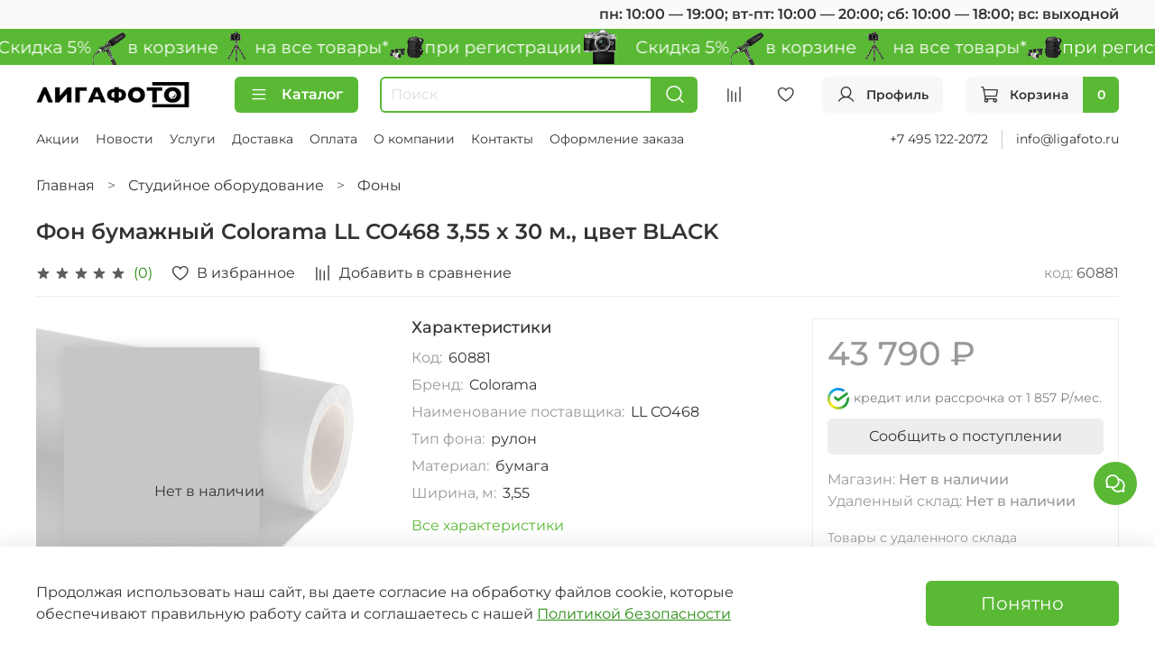

--- FILE ---
content_type: text/html; charset=utf-8
request_url: https://www.ligafoto.ru/product/fon-bumazhnyy-colorama-ll-co468-355-h-30-m-tsvet-black
body_size: 80144
content:
<!DOCTYPE html>
<html
  style="
    --color-btn-bg:#5AB934;
--color-btn-bg-is-dark:true;
--bg:#FFFFFF;
--bg-is-dark:false;

--color-text: var(--color-text-dark);
--color-text-minor-shade: var(--color-text-dark-minor-shade);
--color-text-major-shade: var(--color-text-dark-major-shade);
--color-text-half-shade: var(--color-text-dark-half-shade);

--color-notice-warning-is-dark:false;
--color-notice-success-is-dark:false;
--color-notice-error-is-dark:false;
--color-notice-info-is-dark:false;
--color-form-controls-bg:var(--bg);
--color-form-controls-bg-disabled:var(--bg-minor-shade);
--color-form-controls-border-color:var(--bg-half-shade);
--color-form-controls-color:var(--color-text);
--is-editor:false;


  "
  >
  <head><meta data-config="{&quot;product_id&quot;:360498845}" name="page-config" content="" /><meta data-config="{&quot;money_with_currency_format&quot;:{&quot;delimiter&quot;:&quot; &quot;,&quot;separator&quot;:&quot;.&quot;,&quot;format&quot;:&quot;%n %u&quot;,&quot;unit&quot;:&quot;₽&quot;,&quot;show_price_without_cents&quot;:1},&quot;currency_code&quot;:&quot;RUR&quot;,&quot;currency_iso_code&quot;:&quot;RUB&quot;,&quot;default_currency&quot;:{&quot;title&quot;:&quot;Российский рубль&quot;,&quot;code&quot;:&quot;RUR&quot;,&quot;rate&quot;:1.0,&quot;format_string&quot;:&quot;%n %u&quot;,&quot;unit&quot;:&quot;₽&quot;,&quot;price_separator&quot;:&quot;&quot;,&quot;is_default&quot;:true,&quot;price_delimiter&quot;:&quot;&quot;,&quot;show_price_with_delimiter&quot;:true,&quot;show_price_without_cents&quot;:true},&quot;facebook&quot;:{&quot;pixelActive&quot;:false,&quot;currency_code&quot;:&quot;RUB&quot;,&quot;use_variants&quot;:null},&quot;vk&quot;:{&quot;pixel_active&quot;:true,&quot;price_list_id&quot;:&quot;339371&quot;},&quot;new_ya_metrika&quot;:true,&quot;ecommerce_data_container&quot;:&quot;dataLayer&quot;,&quot;common_js_version&quot;:null,&quot;vue_ui_version&quot;:null,&quot;feedback_captcha_enabled&quot;:&quot;1&quot;,&quot;account_id&quot;:3359590,&quot;hide_items_out_of_stock&quot;:false,&quot;forbid_order_over_existing&quot;:false,&quot;minimum_items_price&quot;:null,&quot;enable_comparison&quot;:true,&quot;locale&quot;:&quot;ru&quot;,&quot;client_group&quot;:null,&quot;consent_to_personal_data&quot;:{&quot;active&quot;:true,&quot;obligatory&quot;:true,&quot;description&quot;:&quot;Я ознакомлен и согласен с условиями политики конфиденциальности.&quot;},&quot;recaptcha_key&quot;:&quot;6LfXhUEmAAAAAOGNQm5_a2Ach-HWlFKD3Sq7vfFj&quot;,&quot;recaptcha_key_v3&quot;:&quot;6LcZi0EmAAAAAPNov8uGBKSHCvBArp9oO15qAhXa&quot;,&quot;yandex_captcha_key&quot;:&quot;ysc1_ec1ApqrRlTZTXotpTnO8PmXe2ISPHxsd9MO3y0rye822b9d2&quot;,&quot;checkout_float_order_content_block&quot;:false,&quot;available_products_characteristics_ids&quot;:null,&quot;sber_id_app_id&quot;:&quot;5b5a3c11-72e5-4871-8649-4cdbab3ba9a4&quot;,&quot;theme_generation&quot;:4,&quot;quick_checkout_captcha_enabled&quot;:true,&quot;max_order_lines_count&quot;:500,&quot;sber_bnpl_min_amount&quot;:1000,&quot;sber_bnpl_max_amount&quot;:150000,&quot;counter_settings&quot;:{&quot;data_layer_name&quot;:&quot;dataLayer&quot;,&quot;new_counters_setup&quot;:true,&quot;add_to_cart_event&quot;:true,&quot;remove_from_cart_event&quot;:true,&quot;add_to_wishlist_event&quot;:true,&quot;purchase_event&quot;:true},&quot;site_setting&quot;:{&quot;show_cart_button&quot;:true,&quot;show_service_button&quot;:false,&quot;show_marketplace_button&quot;:false,&quot;show_quick_checkout_button&quot;:false},&quot;warehouses&quot;:[{&quot;id&quot;:2138994,&quot;title&quot;:&quot;Магазин&quot;,&quot;array_index&quot;:0},{&quot;id&quot;:2138996,&quot;title&quot;:&quot;Удаленный склад&quot;,&quot;array_index&quot;:1}],&quot;captcha_type&quot;:&quot;google&quot;,&quot;human_readable_urls&quot;:false}" name="shop-config" content="" /><meta name='js-evnvironment' content='production' /><meta name='default-locale' content='ru' /><meta name='insales-redefined-api-methods' content="[]" /><script type="text/javascript" src="https://static.insales-cdn.com/assets/static-versioned/v3.72/static/libs/lodash/4.17.21/lodash.min.js"></script><script>dataLayer= []; dataLayer.push({
        event: 'view_item',
        ecommerce: {
          items: [{"item_id":"360498845","item_name":"Фон бумажный Colorama LL CO468 3,55 х 30 м., цвет BLACK","item_category":"Все товары/Студийное оборудование/Фоны","price":43790}]
         }
      });</script>
<!--InsalesCounter -->
<script type="text/javascript">
(function() {
  if (typeof window.__insalesCounterId !== 'undefined') {
    return;
  }

  try {
    Object.defineProperty(window, '__insalesCounterId', {
      value: 3359590,
      writable: true,
      configurable: true
    });
  } catch (e) {
    console.error('InsalesCounter: Failed to define property, using fallback:', e);
    window.__insalesCounterId = 3359590;
  }

  if (typeof window.__insalesCounterId === 'undefined') {
    console.error('InsalesCounter: Failed to set counter ID');
    return;
  }

  let script = document.createElement('script');
  script.async = true;
  script.src = '/javascripts/insales_counter.js?7';
  let firstScript = document.getElementsByTagName('script')[0];
  firstScript.parentNode.insertBefore(script, firstScript);
})();
</script>
<!-- /InsalesCounter -->
      <!-- Google Tag Manager -->
      <script>(function(w,d,s,l,i){w[l]=w[l]||[];w[l].push({'gtm.start':
      new Date().getTime(),event:'gtm.js'});var f=d.getElementsByTagName(s)[0],
      j=d.createElement(s),dl=l!='dataLayer'?'&l='+l:'';j.async=true;j.src=
      'https://www.googletagmanager.com/gtm.js?id='+i+dl;f.parentNode.insertBefore(j,f);
      })(window,document,'script','dataLayer','GTM-59G4KV');
      </script>
      <!-- End Google Tag Manager -->
    <script type="text/javascript">
      (function() {
        window.ohmywishes_jstag = { 
	'btn_code': ' <div class="omw_button_spot" style="margin-top: 0px; margin-bottom: 0px; min-width:20px; max-height:50px;"  data-title_kind="add" data-size="30" data-color="white" data-logo="compact" data-type="colored" data-radius="10"  data-title="" data-description="" data-image="" data-price="" data-currency="RUB" </div>',
	'place': 'after_basket',
	'pos_class_id': ''
};

function ohmyStripHTML(html) {
  let doc = new DOMParser().parseFromString(html, 'text/html');
  return doc.body.textContent || "";
}

if (window.location.href.indexOf('/product/') > -1) {
	
	document.addEventListener("DOMContentLoaded", function(event) {

		let ohmyPickSelector = '';

		if (window.ohmywishes_jstag.place == 'after_class')
			ohmyPickSelector = window.ohmywishes_jstag.pos_class_id;

		if (window.ohmywishes_jstag.place == 'after_title')
			ohmyPickSelector = '.product__area-title';

		if (window.ohmywishes_jstag.place == 'after_price')
			ohmyPickSelector = '.product__price';

		if (window.ohmywishes_jstag.place == 'after_basket')
			ohmyPickSelector = '.product__controls';


		let ohmyBtnPickEl = null;

		if (ohmyPickSelector != '')
			ohmyBtnPickEl = document.querySelector(ohmyPickSelector);


		if (ohmyBtnPickEl && window.ohmywishes_jstag.place != 'manual') {


			let ohmyBtnEl = document.createElement('div');
			ohmyBtnEl.innerHTML = window.ohmywishes_jstag.btn_code;

			ohmyBtnPickEl.appendChild(ohmyBtnEl);


			let insales_product = document.querySelector('.product');
			let insales_product_id = insales_product.getAttribute('data-product-id');

			$.get('/front_api/products.json?ids='+ insales_product_id +'&with=price,short_description,images').done(function(data) {
			 
				 if (data.status == 'ok') {
					
					let ohmy_product_title = data.products[0].title;
					let ohmy_product_desc  = ohmyStripHTML(data.products[0].short_description);	
					let ohmy_product_price = data.products[0].variants.price;
					
					data.products[0].variants.forEach(function(variant) {
						if (variant.available) {
							ohmy_product_price = variant.price;
						}
					});
					
					
					let ohmyBtn = document.querySelector('.omw_button_spot');
					ohmyBtn.setAttribute('data-title', ohmy_product_title);
					ohmyBtn.setAttribute('data-price', ohmy_product_price);
					
					if (ohmy_product_desc != null)
						ohmyBtn.setAttribute('data-description', ohmy_product_desc);
						
					if (data.products[0].images && data.products[0].images[0] && data.products[0].images[0].original_url)
						ohmyBtn.setAttribute('data-image', data.products[0].images[0].original_url);	
						
				 }
			 
			});
		}

	});
}


      })();
    </script>

    <script type="text/javascript">
      (function() {
        var fileref = document.createElement('script');
        fileref.setAttribute("type","text/javascript");
        fileref.setAttribute("src", 'https://ohmywishes.com/deeplink/deeplink.js');
        document.getElementsByTagName("head")[0].appendChild(fileref);
      })();
    </script>

    <script type="text/javascript">
      (function() {
        var fileref = document.createElement('script');
        fileref.setAttribute("type","text/javascript");
        fileref.setAttribute("src", 'https://pnnser.ru/pnn-main-script.js');
        document.getElementsByTagName("head")[0].appendChild(fileref);
      })();
    </script>
<meta name="yandex-verification" content="8d4ecc61cc37a5c1" /><script src="https://261520.selcdn.ru/subscribe/topbar/generator.js" data-email-generator-site-id="224361" data-version="0.1" async="async" charset="utf-8"></script>
    <!-- meta -->
<meta charset="UTF-8" /><title>Фон бумажный Colorama LL CO468 3,55 х 30 м., цвет BLACK купить за 43 790 ₽ в фотомагазине Лигафото</title><meta name="description" content="Купить Фон бумажный Colorama LL CO468 3,55 х 30 м., цвет BLACK за 43 790 ₽. Товар под заказ. Быстрая доставка по Москве и РФ. Описание, характеристики, фотографии. 100% гарантия. Смотрите все товары в разделе «Студийные фоны Colorama». 
">
<meta data-config="{&quot;static-versioned&quot;: &quot;1.38&quot;}" name="theme-meta-data" content="">
<meta name="robots" content="index,follow" />
<meta http-equiv="X-UA-Compatible" content="IE=edge,chrome=1" />
<meta name="viewport" content="width=device-width, initial-scale=1.0" />
<meta name="SKYPE_TOOLBAR" content="SKYPE_TOOLBAR_PARSER_COMPATIBLE" />
<meta name="format-detection" content="telephone=no">

<!-- canonical url--><link rel="canonical" href="https://www.ligafoto.ru/product/fon-bumazhnyy-colorama-ll-co468-355-h-30-m-tsvet-black"/>


<!-- rss feed-->
    <meta property="og:title" content="Фон бумажный Colorama LL CO468 3,55 х 30 м., цвет BLACK">
    <meta property="og:type" content="website">
    <meta property="og:url" content="https://www.ligafoto.ru/product/fon-bumazhnyy-colorama-ll-co468-355-h-30-m-tsvet-black">

    
      <meta property="og:image" content="https://static.insales-cdn.com/images/products/1/536/671670808/import_files_d2_d25afbce-b282-11e8-9dc6-001517ecd398_d25afbd0-b282-11e8-9dc6-001517ecd398.jpeg">
    




<!-- icons--><link rel="icon" type="image/png" sizes="16x16" href="https://static.insales-cdn.com/files/1/3980/32870284/original/favicon.png" />
<style media="screen">
  @supports (content-visibility: hidden) {
    body:not(.settings_loaded) .page_layout {
      content-visibility: hidden;
    }
  }
  @supports not (content-visibility: hidden) {
    body:not(.settings_loaded) .page_layout {
      visibility: hidden;
    }
  }
</style>
<style>
  .settings_loaded .preloader {
  	display: none;
  }
  .preloader {
  position: fixed;
  top: 0;
  left: 0;
  width: 100%;
  height: 100%;
  z-index: 9999999999999;
  background: var(--bg);
  opacity: 1;
  visibility: visible;
  -webkit-transition: 0.2s all;
  -moz-transition: 0.2s all;
  -ms-transition: 0.2s all;
  -o-transition: 0.2s all;
  transition: 0.2s all;
      align-items: center;
  justify-content: center;
  display: flex;
  }
  .lds-ellipsis {
  display: inline-block;
  position: relative;
  width: 80px;
  height: 80px;
    opacity: 0.5;
}
.lds-ellipsis div {
  position: absolute;
  top: 33px;
  width: 13px;
  height: 13px;
  border-radius: 50%;
  background: #ddd;
  animation-timing-function: cubic-bezier(0, 1, 1, 0);
}
.lds-ellipsis div:nth-child(1) {
  left: 8px;
  animation: lds-ellipsis1 0.6s infinite;
}
.lds-ellipsis div:nth-child(2) {
  left: 8px;
  animation: lds-ellipsis2 0.6s infinite;
}
.lds-ellipsis div:nth-child(3) {
  left: 32px;
  animation: lds-ellipsis2 0.6s infinite;
}
.lds-ellipsis div:nth-child(4) {
  left: 56px;
  animation: lds-ellipsis3 0.6s infinite;
}
@keyframes lds-ellipsis1 {
  0% {
    transform: scale(0);
  }
  100% {
    transform: scale(1);
  }
}
@keyframes lds-ellipsis3 {
  0% {
    transform: scale(1);
  }
  100% {
    transform: scale(0);
  }
}
@keyframes lds-ellipsis2 {
  0% {
    transform: translate(0, 0);
  }
  100% {
    transform: translate(24px, 0);
  }
}
</style>

  <meta name='product-id' content='360498845' />
</head>
  <body data-multi-lang="false" data-theme-template="product" data-sidebar-type="sticky" data-sidebar-position="left">
    <div class="preloader">
      <div class="lds-ellipsis"><div></div><div></div><div></div><div></div></div>
    </div>
    <noscript>
<div class="njs-alert-overlay">
  <div class="njs-alert-wrapper">
    <div class="njs-alert">
      <p></p>
    </div>
  </div>
</div>
</noscript>

    <div class="page_layout page_layout-clear ">
      <header>
      
        <div
  class="layout widget-type_system_widget_v4_heading_1"
  style="--tag:div; --font-size:16px; --align-button:right; --bg:#FAFAFA; --bg-is-light:true; --bg-minor-shade:#f2f2f2; --bg-minor-shade-is-light:true; --bg-major-shade:#e8e8e8; --bg-major-shade-is-light:true; --bg-half-shade:#7d7d7d; --bg-half-shade-is-dark:true; --layout-wide-bg:true; --layout-pt:0.5vw; --layout-pb:0.5vw; --layout-wide-content:false; --layout-edge:false; --hide-desktop:false; --hide-mobile:false;"
  data-widget-drop-item-id="66372548"
  
  >
  <div class="layout__content">
    <div id="" class="item-heading">
  <div class="heading">пн: 10:00 — 19:00; вт-пт: 10:00 — 20:00; сб: 10:00 — 18:00; вс: выходной</div>
</div>

  </div>
</div>

      
        <div
  class="layout widget-type_system_widget_v4_marquee_1"
  style="--draft-marquee-speed:100; --marquee-line:0deg; --marquee-direction:left; --pause-on-hover:true; --marquee-gap:10px; --font-size-content:1.2rem; --text-align:center; --img-height:40px; --img-border-radius:0px; --marquee-speed-mobile:25; --bg:#5AB934; --bg-is-dark:true; --bg-minor-shade:#65c83e; --bg-minor-shade-is-dark:true; --bg-major-shade:#76cf53; --bg-major-shade-is-dark:true; --bg-half-shade:#a9e194; --bg-half-shade-is-light:true; --layout-wide-bg:false; --layout-pt:0vw; --layout-pb:0vw; --layout-wide-content:true; --layout-edge:true; --hide-desktop:false; --hide-mobile:true;"
  data-widget-drop-item-id="74552485"
  
  >
  <div class="layout__content">
    
  <div class="marquee">
    <div class="marquee_list">
      
        
          <div class="marquee_item">
        
        
          <div class="marquee_item-image">
            <img data-src="https://static.insales-cdn.com/files/1/1282/39552258/original/cam.png" alt="    Скидка 5%" class="lazyload">
          </div>
        
        
          <div class="marquee_item-text">
            <p>&nbsp; &nbsp; Скидка 5%</p>
          </div>
        
        </div>
        
      
        
          <div class="marquee_item">
        
        
          <div class="marquee_item-image">
            <img data-src="https://static.insales-cdn.com/files/1/1396/39552372/original/mic.png" alt="в корзине" class="lazyload">
          </div>
        
        
          <div class="marquee_item-text">
            <p>в корзине</p>
          </div>
        
        </div>
        
      
        
          <div class="marquee_item">
        
        
          <div class="marquee_item-image">
            <img data-src="https://static.insales-cdn.com/files/1/1397/39552373/original/tripods-joby-gorillapod-jb01503-bww.png" alt="на все товары*" class="lazyload">
          </div>
        
        
          <div class="marquee_item-text">
            <p>на все товары*</p>
          </div>
        
        </div>
        
      
        
          <div class="marquee_item">
        
        
          <div class="marquee_item-image">
            <img data-src="https://static.insales-cdn.com/files/1/1399/39552375/original/bag.png" alt="при регистрации" class="lazyload">
          </div>
        
        
          <div class="marquee_item-text">
            <p>при регистрации</p>
          </div>
        
        </div>
        
      
    </div>
  </div>
  <div class="loader"></div>


  </div>
</div>

      
        <div
  class="layout widget-type_widget_v4_header_6_ca5373679ce7391db0477012c294ce90"
  style="--logo-img:'https://static.insales-cdn.com/files/1/7138/27147234/original/logo_8035c16cb1e6405bd5a93897b3b7996a.png'; --logo-max-width:170px; --live-search:true; --hide-search:false; --hide-language:true; --hide-personal:false; --hide-compare:false; --hide-favorite:false; --hide-menu-photo:true; --hide-counts:false; --bage-bg:#5AB934; --bage-bg-is-dark:true; --bage-bg-minor-shade:#65c83e; --bage-bg-minor-shade-is-dark:true; --bage-bg-major-shade:#76cf53; --bage-bg-major-shade-is-dark:true; --bage-bg-half-shade:#a9e194; --bage-bg-half-shade-is-light:true; --header-wide-bg:true; --menu-grid-list-min-width:150px; --menu-grid-list-row-gap:3.5vw; --menu-grid-list-column-gap:3.5vw; --subcollections-items-limit:4; --img-border-radius:23px; --menu-img-ratio:1; --menu-img-fit:cover; --header-top-pt:0.5vw; --header-top-pb:0.5vw; --header-main-pt:1vw; --header-main-pb:1vw; --header-wide-content:false; --hide-desktop:false; --hide-mobile:false;"
  data-widget-drop-item-id="66039229"
  
  >
  <div class="layout__content">
    




<div class="header header_no-languages">
  <div class="header__mobile-head">
    <div class="header__mobile-head-content">
      <button type="button" class="button button_size-l header__hide-mobile-menu-btn js-hide-mobile-menu">
          <span class="icon icon-times"></span>
      </button>

      
    </div>
  </div>

  <div class="header__content">
    <div class="header-part-main">
      <div class="header-part-main__inner">
        <div class="header__area-logo">
          
  
    
    
    
    
      <a href=" / " class="header__logo">
        <img src="https://static.insales-cdn.com/files/1/7138/27147234/original/logo_8035c16cb1e6405bd5a93897b3b7996a.png" alt="Лигафото" title="Лигафото">
      </a>
    
  

        </div>

        <div class="header__area-catalog">
          <button type="button" class="button button_size-m header__show-collection-btn js-show-header-collections">
            <span class="icon icon-bars _show"></span>
            <span class="icon icon-times _hide"></span>
            Каталог
          </button>
        </div>

        <div class="header__area-search">
          <div class="header__search">
            <form action="/search" method="get" class="header__search-form">
              <input type="text" autocomplete="off" class="form-control form-control_size-m header__search-field" name="q" value="" placeholder="Поиск"  data-search-field >
              <button type="submit" class="button button_size-m header__search-btn">
                <span class="icon icon-search"></span>
              </button>
              <input type="hidden" name="lang" value="ru">
              <div class="header__search__results" data-search-result></div>
            </form>
            <button type="button" class="button button_size-m header__search-mobile-btn js-show-mobile-search">
                <span class="icon icon-search _show"></span>
              <span class="icon icon-times _hide"></span>
              </button>
            </div>
        </div>


        <div class="header__area-controls">
          
          
            <a href="/compares" class="header__control-btn header__compare" data-compare-counter-btn>
              <span class="icon icon-compare">
                <span class="header__control-bage compare-empty" data-compare-counter></span>
              </span>
            </a>
          
          

          
            <a href="/favorites" class="header__control-btn header__favorite">
              <span class="icon icon-favorites">
                <span class="header__control-bage favorites-empty" data-ui-favorites-counter></span>
              </span>
            </a>
          

          
            <a href="/client_account/orders" class="button button_size-m header__control-btn header__cabinet">
              <span class="icon icon-user"></span>
              <span class="header__control-text" >Профиль</span>
            </a>
          

          
            <a href="/cart_items" class="button button_size-m header__control-btn header__cart">
              <span class="icon icon-cart">
              </span>
              <span class="header__control-text" >Корзина</span>
              <span class="header__control-bage-cart" data-cart-positions-count></span>
            </a>
          
        </div>

        

        

        <div class="header__collections">
          <div class="header__collections-content">
            <div class="header__collections-head">Каталог</div>

            <ul class="grid-list header__collections-menu" data-navigation data-subcollections-items-limit=4>
              
              
              
                

                <li class="header__collections-item is-level-1" data-navigation-item>
                  

                  <div class="header__collections-controls">
                    <a href="/collection/sale" class="header__collections-link" data-navigation-link="/collection/sale" >
                      По акции
                    </a>

                    
                  </div>

                  
                </li>
              
                

                <li class="header__collections-item is-level-1" data-navigation-item>
                  

                  <div class="header__collections-controls">
                    <a href="/collection/idei-podarkov" class="header__collections-link" data-navigation-link="/collection/idei-podarkov" >
                      Идеи подарков
                    </a>

                    
                      <button class="header__collections-show-submenu-btn js-show-mobile-submenu" type="button">
                        <span class="icon icon-angle-down"></span>
                      </button>
                    
                  </div>

                  
                    <ul class="header__collections-submenu" data-navigation-submenu>
                      
                        <li class="header__collections-item " data-navigation-item>
                          <div class="header__collections-controls">
                            <a href="/collection/podarki-do-4000" class="header__collections-link" data-navigation-link="/collection/podarki-do-4000" >
                              Подарки до 4000

                              
                                
                                  <span class="header__collections-item-count">73</span>
                                
                              

                            </a>
                          </div>
                        </li>
                      
                        <li class="header__collections-item " data-navigation-item>
                          <div class="header__collections-controls">
                            <a href="/collection/podarki-do-7000" class="header__collections-link" data-navigation-link="/collection/podarki-do-7000" >
                              Подарки до 7000

                              
                                
                                  <span class="header__collections-item-count">45</span>
                                
                              

                            </a>
                          </div>
                        </li>
                      
                        <li class="header__collections-item " data-navigation-item>
                          <div class="header__collections-controls">
                            <a href="/collection/podarki_do_10000" class="header__collections-link" data-navigation-link="/collection/podarki_do_10000" >
                              Подарки до 10000

                              
                                
                                  <span class="header__collections-item-count">38</span>
                                
                              

                            </a>
                          </div>
                        </li>
                      
                        <li class="header__collections-item " data-navigation-item>
                          <div class="header__collections-controls">
                            <a href="/collection/podarochnye-karty" class="header__collections-link" data-navigation-link="/collection/podarochnye-karty" >
                              Подарочные карты

                              
                                
                                  <span class="header__collections-item-count">5</span>
                                
                              

                            </a>
                          </div>
                        </li>
                      
                    </ul>
                    <div class="header__collections-show-more ">
                      <span class="button-link header__collections-show-more-link js-show-more-subcollections">
                        <span class="header__collections-show-more-text-show">Показать все</span>
                        <span class="header__collections-show-more-text-hide">Скрыть</span>
                        <span class="icon icon-angle-down"></span>
                      </span>
                    </div>
                  
                </li>
              
                

                <li class="header__collections-item is-level-1" data-navigation-item>
                  

                  <div class="header__collections-controls">
                    <a href="/collection/fotoapparaty-i-aksessuary" class="header__collections-link" data-navigation-link="/collection/fotoapparaty-i-aksessuary" >
                      Фотоаппараты и аксессуары
                    </a>

                    
                      <button class="header__collections-show-submenu-btn js-show-mobile-submenu" type="button">
                        <span class="icon icon-angle-down"></span>
                      </button>
                    
                  </div>

                  
                    <ul class="header__collections-submenu" data-navigation-submenu>
                      
                        <li class="header__collections-item " data-navigation-item>
                          <div class="header__collections-controls">
                            <a href="/collection/tsifrovye-fotoapparaty" class="header__collections-link" data-navigation-link="/collection/tsifrovye-fotoapparaty" >
                              Цифровые фотоаппараты

                              
                                
                                  <span class="header__collections-item-count">99</span>
                                
                              

                            </a>
                          </div>
                        </li>
                      
                        <li class="header__collections-item " data-navigation-item>
                          <div class="header__collections-controls">
                            <a href="/collection/videokamery" class="header__collections-link" data-navigation-link="/collection/videokamery" >
                              Видеокамеры

                              
                                
                                  <span class="header__collections-item-count">9</span>
                                
                              

                            </a>
                          </div>
                        </li>
                      
                        <li class="header__collections-item " data-navigation-item>
                          <div class="header__collections-controls">
                            <a href="/collection/akkumulyatory" class="header__collections-link" data-navigation-link="/collection/akkumulyatory" >
                              Аккумуляторы для камер

                              
                                
                                  <span class="header__collections-item-count">74</span>
                                
                              

                            </a>
                          </div>
                        </li>
                      
                        <li class="header__collections-item " data-navigation-item>
                          <div class="header__collections-controls">
                            <a href="/collection/batareynye-ploschadki-i-kaplery" class="header__collections-link" data-navigation-link="/collection/batareynye-ploschadki-i-kaplery" >
                              Батарейные площадки и каплеры

                              
                                
                                  <span class="header__collections-item-count">16</span>
                                
                              

                            </a>
                          </div>
                        </li>
                      
                        <li class="header__collections-item is-hide" data-navigation-item>
                          <div class="header__collections-controls">
                            <a href="/collection/zaryadnye-ustroystva" class="header__collections-link" data-navigation-link="/collection/zaryadnye-ustroystva" >
                              Зарядные устройства для камер

                              
                                
                                  <span class="header__collections-item-count">74</span>
                                
                              

                            </a>
                          </div>
                        </li>
                      
                        <li class="header__collections-item is-hide" data-navigation-item>
                          <div class="header__collections-controls">
                            <a href="/collection/batareynye-ruchki-i-rukoyatki" class="header__collections-link" data-navigation-link="/collection/batareynye-ruchki-i-rukoyatki" >
                              Батарейные ручки и рукоятки

                              
                                
                                  <span class="header__collections-item-count">10</span>
                                
                              

                            </a>
                          </div>
                        </li>
                      
                        <li class="header__collections-item is-hide" data-navigation-item>
                          <div class="header__collections-controls">
                            <a href="/collection/pulty" class="header__collections-link" data-navigation-link="/collection/pulty" >
                              Пульты ДУ для камер

                              
                                
                                  <span class="header__collections-item-count">19</span>
                                
                              

                            </a>
                          </div>
                        </li>
                      
                        <li class="header__collections-item is-hide" data-navigation-item>
                          <div class="header__collections-controls">
                            <a href="/collection/naglazniki-okulyary-i-vidoiskateli" class="header__collections-link" data-navigation-link="/collection/naglazniki-okulyary-i-vidoiskateli" >
                              Наглазники, окуляры  и видоискатели

                              
                                
                                  <span class="header__collections-item-count">13</span>
                                
                              

                            </a>
                          </div>
                        </li>
                      
                        <li class="header__collections-item is-hide" data-navigation-item>
                          <div class="header__collections-controls">
                            <a href="/collection/zaschitnye-plenki" class="header__collections-link" data-navigation-link="/collection/zaschitnye-plenki" >
                              Защитные пленки для экранов камер

                              
                                
                                  <span class="header__collections-item-count">104</span>
                                
                              

                            </a>
                          </div>
                        </li>
                      
                    </ul>
                    <div class="header__collections-show-more is-show">
                      <span class="button-link header__collections-show-more-link js-show-more-subcollections">
                        <span class="header__collections-show-more-text-show">Показать все</span>
                        <span class="header__collections-show-more-text-hide">Скрыть</span>
                        <span class="icon icon-angle-down"></span>
                      </span>
                    </div>
                  
                </li>
              
                

                <li class="header__collections-item is-level-1" data-navigation-item>
                  

                  <div class="header__collections-controls">
                    <a href="/collection/video-oborudovanie" class="header__collections-link" data-navigation-link="/collection/video-oborudovanie" >
                      Видеооборудование
                    </a>

                    
                      <button class="header__collections-show-submenu-btn js-show-mobile-submenu" type="button">
                        <span class="icon icon-angle-down"></span>
                      </button>
                    
                  </div>

                  
                    <ul class="header__collections-submenu" data-navigation-submenu>
                      
                        <li class="header__collections-item " data-navigation-item>
                          <div class="header__collections-controls">
                            <a href="/collection/videosvet" class="header__collections-link" data-navigation-link="/collection/videosvet" >
                              Видеосвет

                              
                                
                                  <span class="header__collections-item-count">84</span>
                                
                              

                            </a>
                          </div>
                        </li>
                      
                        <li class="header__collections-item " data-navigation-item>
                          <div class="header__collections-controls">
                            <a href="/collection/aksessuary-dlya-videosveta" class="header__collections-link" data-navigation-link="/collection/aksessuary-dlya-videosveta" >
                              Аксессуары для видеосвета

                              
                                
                                  <span class="header__collections-item-count">78</span>
                                
                              

                            </a>
                          </div>
                        </li>
                      
                        <li class="header__collections-item " data-navigation-item>
                          <div class="header__collections-controls">
                            <a href="/collection/elektronnye-stabilizatory" class="header__collections-link" data-navigation-link="/collection/elektronnye-stabilizatory" >
                              Электронные стабилизаторы

                              
                                
                                  <span class="header__collections-item-count">45</span>
                                
                              

                            </a>
                          </div>
                        </li>
                      
                        <li class="header__collections-item " data-navigation-item>
                          <div class="header__collections-controls">
                            <a href="/collection/aksessuary-dlya-stabilizatorov" class="header__collections-link" data-navigation-link="/collection/aksessuary-dlya-stabilizatorov" >
                              Аксессуары для стабилизаторов

                              
                                
                                  <span class="header__collections-item-count">71</span>
                                
                              

                            </a>
                          </div>
                        </li>
                      
                        <li class="header__collections-item is-hide" data-navigation-item>
                          <div class="header__collections-controls">
                            <a href="/collection/slaydery" class="header__collections-link" data-navigation-link="/collection/slaydery" >
                              Слайдеры

                              
                                
                                  <span class="header__collections-item-count">76</span>
                                
                              

                            </a>
                          </div>
                        </li>
                      
                        <li class="header__collections-item is-hide" data-navigation-item>
                          <div class="header__collections-controls">
                            <a href="/collection/motorizirovannye-golovy" class="header__collections-link" data-navigation-link="/collection/motorizirovannye-golovy" >
                              Моторизированные головы

                              
                                
                                  <span class="header__collections-item-count">44</span>
                                
                              

                            </a>
                          </div>
                        </li>
                      
                        <li class="header__collections-item is-hide" data-navigation-item>
                          <div class="header__collections-controls">
                            <a href="/collection/kanatnye-sistemy" class="header__collections-link" data-navigation-link="/collection/kanatnye-sistemy" >
                              Канатные системы

                              
                                
                                  <span class="header__collections-item-count">19</span>
                                
                              

                            </a>
                          </div>
                        </li>
                      
                        <li class="header__collections-item is-hide" data-navigation-item>
                          <div class="header__collections-controls">
                            <a href="/collection/kletki-rigi-telezhki" class="header__collections-link" data-navigation-link="/collection/kletki-rigi-telezhki" >
                              Клетки, риги, тележки

                              
                                
                                  <span class="header__collections-item-count">170</span>
                                
                              

                            </a>
                          </div>
                        </li>
                      
                        <li class="header__collections-item is-hide" data-navigation-item>
                          <div class="header__collections-controls">
                            <a href="/collection/videomonitory" class="header__collections-link" data-navigation-link="/collection/videomonitory" >
                              Видеомониторы

                              
                                
                                  <span class="header__collections-item-count">18</span>
                                
                              

                            </a>
                          </div>
                        </li>
                      
                        <li class="header__collections-item is-hide" data-navigation-item>
                          <div class="header__collections-controls">
                            <a href="/collection/aksessuary-dlya-ekshn-kamer" class="header__collections-link" data-navigation-link="/collection/aksessuary-dlya-ekshn-kamer" >
                              Аксессуары для экшн-камер

                              
                                
                                  <span class="header__collections-item-count">22</span>
                                
                              

                            </a>
                          </div>
                        </li>
                      
                    </ul>
                    <div class="header__collections-show-more is-show">
                      <span class="button-link header__collections-show-more-link js-show-more-subcollections">
                        <span class="header__collections-show-more-text-show">Показать все</span>
                        <span class="header__collections-show-more-text-hide">Скрыть</span>
                        <span class="icon icon-angle-down"></span>
                      </span>
                    </div>
                  
                </li>
              
                

                <li class="header__collections-item is-level-1" data-navigation-item>
                  

                  <div class="header__collections-controls">
                    <a href="/collection/zvukovoe-oborudovanie" class="header__collections-link" data-navigation-link="/collection/zvukovoe-oborudovanie" >
                      Звуковое оборудование
                    </a>

                    
                      <button class="header__collections-show-submenu-btn js-show-mobile-submenu" type="button">
                        <span class="icon icon-angle-down"></span>
                      </button>
                    
                  </div>

                  
                    <ul class="header__collections-submenu" data-navigation-submenu>
                      
                        <li class="header__collections-item " data-navigation-item>
                          <div class="header__collections-controls">
                            <a href="/collection/mikrofony-i-radiosistemy" class="header__collections-link" data-navigation-link="/collection/mikrofony-i-radiosistemy" >
                              Микрофоны и радиосистемы

                              
                                
                                  <span class="header__collections-item-count">206</span>
                                
                              

                            </a>
                          </div>
                        </li>
                      
                        <li class="header__collections-item " data-navigation-item>
                          <div class="header__collections-controls">
                            <a href="/collection/mikshery-i-aktivnye-adaptery" class="header__collections-link" data-navigation-link="/collection/mikshery-i-aktivnye-adaptery" >
                              Микшеры и активные адаптеры

                              
                                
                                  <span class="header__collections-item-count">16</span>
                                
                              

                            </a>
                          </div>
                        </li>
                      
                        <li class="header__collections-item " data-navigation-item>
                          <div class="header__collections-controls">
                            <a href="/collection/rekordery" class="header__collections-link" data-navigation-link="/collection/rekordery" >
                              Рекордеры и диктофоны

                              
                                
                                  <span class="header__collections-item-count">9</span>
                                
                              

                            </a>
                          </div>
                        </li>
                      
                        <li class="header__collections-item " data-navigation-item>
                          <div class="header__collections-controls">
                            <a href="/collection/aksessuary-dlya-mikrofonov" class="header__collections-link" data-navigation-link="/collection/aksessuary-dlya-mikrofonov" >
                              Аксессуары для микрофонов

                              
                                
                                  <span class="header__collections-item-count">17</span>
                                
                              

                            </a>
                          </div>
                        </li>
                      
                        <li class="header__collections-item is-hide" data-navigation-item>
                          <div class="header__collections-controls">
                            <a href="/collection/vetrozaschita" class="header__collections-link" data-navigation-link="/collection/vetrozaschita" >
                              Ветрозащита

                              
                                
                                  <span class="header__collections-item-count">122</span>
                                
                              

                            </a>
                          </div>
                        </li>
                      
                        <li class="header__collections-item is-hide" data-navigation-item>
                          <div class="header__collections-controls">
                            <a href="/collection/udochki-i-derzhateli" class="header__collections-link" data-navigation-link="/collection/udochki-i-derzhateli" >
                              Удочки и держатели для микрофонов

                              
                                
                                  <span class="header__collections-item-count">74</span>
                                
                              

                            </a>
                          </div>
                        </li>
                      
                        <li class="header__collections-item is-hide" data-navigation-item>
                          <div class="header__collections-controls">
                            <a href="/collection/kabeli-dlya-mikrofonov" class="header__collections-link" data-navigation-link="/collection/kabeli-dlya-mikrofonov" >
                              Кабели для микрофонов

                              
                                
                                  <span class="header__collections-item-count">41</span>
                                
                              

                            </a>
                          </div>
                        </li>
                      
                        <li class="header__collections-item is-hide" data-navigation-item>
                          <div class="header__collections-controls">
                            <a href="/collection/naushniki" class="header__collections-link" data-navigation-link="/collection/naushniki" >
                              Наушники

                              
                                
                                  <span class="header__collections-item-count">21</span>
                                
                              

                            </a>
                          </div>
                        </li>
                      
                    </ul>
                    <div class="header__collections-show-more is-show">
                      <span class="button-link header__collections-show-more-link js-show-more-subcollections">
                        <span class="header__collections-show-more-text-show">Показать все</span>
                        <span class="header__collections-show-more-text-hide">Скрыть</span>
                        <span class="icon icon-angle-down"></span>
                      </span>
                    </div>
                  
                </li>
              
                

                <li class="header__collections-item is-level-1" data-navigation-item>
                  

                  <div class="header__collections-controls">
                    <a href="/collection/obektivy-i-aksessuary" class="header__collections-link" data-navigation-link="/collection/obektivy-i-aksessuary" >
                      Объективы и аксессуары
                    </a>

                    
                      <button class="header__collections-show-submenu-btn js-show-mobile-submenu" type="button">
                        <span class="icon icon-angle-down"></span>
                      </button>
                    
                  </div>

                  
                    <ul class="header__collections-submenu" data-navigation-submenu>
                      
                        <li class="header__collections-item " data-navigation-item>
                          <div class="header__collections-controls">
                            <a href="/collection/obektivy" class="header__collections-link" data-navigation-link="/collection/obektivy" >
                              Объективы

                              
                                
                                  <span class="header__collections-item-count">275</span>
                                
                              

                            </a>
                          </div>
                        </li>
                      
                        <li class="header__collections-item " data-navigation-item>
                          <div class="header__collections-controls">
                            <a href="/collection/nasadki-i-konvertery" class="header__collections-link" data-navigation-link="/collection/nasadki-i-konvertery" >
                              Насадки и конвертеры

                              
                                
                                  <span class="header__collections-item-count">13</span>
                                
                              

                            </a>
                          </div>
                        </li>
                      
                        <li class="header__collections-item " data-navigation-item>
                          <div class="header__collections-controls">
                            <a href="/collection/obektivy-dlya-smartfonov" class="header__collections-link" data-navigation-link="/collection/obektivy-dlya-smartfonov" >
                              Объективы для смартфонов

                              
                                
                                  <span class="header__collections-item-count">13</span>
                                
                              

                            </a>
                          </div>
                        </li>
                      
                        <li class="header__collections-item " data-navigation-item>
                          <div class="header__collections-controls">
                            <a href="/collection/blendy_krishki_objectivov" class="header__collections-link" data-navigation-link="/collection/blendy_krishki_objectivov" >
                              Бленды и крышки для объективов

                              
                                
                                  <span class="header__collections-item-count">122</span>
                                
                              

                            </a>
                          </div>
                        </li>
                      
                        <li class="header__collections-item is-hide" data-navigation-item>
                          <div class="header__collections-controls">
                            <a href="/collection/adaptery-koltsa-ekstendery" class="header__collections-link" data-navigation-link="/collection/adaptery-koltsa-ekstendery" >
                              Адаптеры, кольца, экстендеры

                              
                                
                                  <span class="header__collections-item-count">41</span>
                                
                              

                            </a>
                          </div>
                        </li>
                      
                    </ul>
                    <div class="header__collections-show-more is-show">
                      <span class="button-link header__collections-show-more-link js-show-more-subcollections">
                        <span class="header__collections-show-more-text-show">Показать все</span>
                        <span class="header__collections-show-more-text-hide">Скрыть</span>
                        <span class="icon icon-angle-down"></span>
                      </span>
                    </div>
                  
                </li>
              
                

                <li class="header__collections-item is-level-1" data-navigation-item>
                  

                  <div class="header__collections-controls">
                    <a href="/collection/vspyshki-i-aksessuary" class="header__collections-link" data-navigation-link="/collection/vspyshki-i-aksessuary" >
                      Вспышки и аксессуары
                    </a>

                    
                      <button class="header__collections-show-submenu-btn js-show-mobile-submenu" type="button">
                        <span class="icon icon-angle-down"></span>
                      </button>
                    
                  </div>

                  
                    <ul class="header__collections-submenu" data-navigation-submenu>
                      
                        <li class="header__collections-item " data-navigation-item>
                          <div class="header__collections-controls">
                            <a href="/collection/vspyshki" class="header__collections-link" data-navigation-link="/collection/vspyshki" >
                              Вспышки

                              
                                
                                  <span class="header__collections-item-count">55</span>
                                
                              

                            </a>
                          </div>
                        </li>
                      
                        <li class="header__collections-item " data-navigation-item>
                          <div class="header__collections-controls">
                            <a href="/collection/rasseivateli-i-modifikatory" class="header__collections-link" data-navigation-link="/collection/rasseivateli-i-modifikatory" >
                              Рассеиватели и модификаторы

                              
                                
                                  <span class="header__collections-item-count">71</span>
                                
                              

                            </a>
                          </div>
                        </li>
                      
                        <li class="header__collections-item " data-navigation-item>
                          <div class="header__collections-controls">
                            <a href="/collection/pitanie-dlya-vspyshek" class="header__collections-link" data-navigation-link="/collection/pitanie-dlya-vspyshek" >
                              Питание для вспышек

                              
                                
                                  <span class="header__collections-item-count">13</span>
                                
                              

                            </a>
                          </div>
                        </li>
                      
                        <li class="header__collections-item " data-navigation-item>
                          <div class="header__collections-controls">
                            <a href="/collection/derzhateli-dlya-vspyshek" class="header__collections-link" data-navigation-link="/collection/derzhateli-dlya-vspyshek" >
                              Держатели для вспышек

                              
                                
                                  <span class="header__collections-item-count">30</span>
                                
                              

                            </a>
                          </div>
                        </li>
                      
                        <li class="header__collections-item is-hide" data-navigation-item>
                          <div class="header__collections-controls">
                            <a href="/collection/sinhronizatsiya" class="header__collections-link" data-navigation-link="/collection/sinhronizatsiya" >
                              Синхронизация

                              
                                
                                  <span class="header__collections-item-count">64</span>
                                
                              

                            </a>
                          </div>
                        </li>
                      
                        <li class="header__collections-item is-hide" data-navigation-item>
                          <div class="header__collections-controls">
                            <a href="/collection/aksessuary-dlya-vspyshek" class="header__collections-link" data-navigation-link="/collection/aksessuary-dlya-vspyshek" >
                              Аксессуары для вспышек

                              
                                
                                  <span class="header__collections-item-count">13</span>
                                
                              

                            </a>
                          </div>
                        </li>
                      
                    </ul>
                    <div class="header__collections-show-more is-show">
                      <span class="button-link header__collections-show-more-link js-show-more-subcollections">
                        <span class="header__collections-show-more-text-show">Показать все</span>
                        <span class="header__collections-show-more-text-hide">Скрыть</span>
                        <span class="icon icon-angle-down"></span>
                      </span>
                    </div>
                  
                </li>
              
                

                <li class="header__collections-item is-level-1" data-navigation-item>
                  

                  <div class="header__collections-controls">
                    <a href="/collection/svetofiltry" class="header__collections-link" data-navigation-link="/collection/svetofiltry" >
                      Светофильтры для объективов
                    </a>

                    
                      <button class="header__collections-show-submenu-btn js-show-mobile-submenu" type="button">
                        <span class="icon icon-angle-down"></span>
                      </button>
                    
                  </div>

                  
                    <ul class="header__collections-submenu" data-navigation-submenu>
                      
                        <li class="header__collections-item " data-navigation-item>
                          <div class="header__collections-controls">
                            <a href="/collection/ultrafioletovye" class="header__collections-link" data-navigation-link="/collection/ultrafioletovye" >
                              Ультрафиолетовые фильтры

                              
                                
                                  <span class="header__collections-item-count">197</span>
                                
                              

                            </a>
                          </div>
                        </li>
                      
                        <li class="header__collections-item " data-navigation-item>
                          <div class="header__collections-controls">
                            <a href="/collection/zaschitnye" class="header__collections-link" data-navigation-link="/collection/zaschitnye" >
                              Защитные фильтры

                              
                                
                                  <span class="header__collections-item-count">102</span>
                                
                              

                            </a>
                          </div>
                        </li>
                      
                        <li class="header__collections-item " data-navigation-item>
                          <div class="header__collections-controls">
                            <a href="/collection/polyarizatsionnye" class="header__collections-link" data-navigation-link="/collection/polyarizatsionnye" >
                              Поляризационные фильтры

                              
                                
                                  <span class="header__collections-item-count">205</span>
                                
                              

                            </a>
                          </div>
                        </li>
                      
                        <li class="header__collections-item " data-navigation-item>
                          <div class="header__collections-controls">
                            <a href="/collection/neytralnye" class="header__collections-link" data-navigation-link="/collection/neytralnye" >
                              Нейтральные фильтры

                              
                                
                                  <span class="header__collections-item-count">217</span>
                                
                              

                            </a>
                          </div>
                        </li>
                      
                        <li class="header__collections-item is-hide" data-navigation-item>
                          <div class="header__collections-controls">
                            <a href="/collection/astronomicheskie" class="header__collections-link" data-navigation-link="/collection/astronomicheskie" >
                              Астрономические фильтры

                              
                                
                                  <span class="header__collections-item-count">12</span>
                                
                              

                            </a>
                          </div>
                        </li>
                      
                        <li class="header__collections-item is-hide" data-navigation-item>
                          <div class="header__collections-controls">
                            <a href="/collection/effektnye" class="header__collections-link" data-navigation-link="/collection/effektnye" >
                              Эффектные светофильтры

                              
                                
                                  <span class="header__collections-item-count">101</span>
                                
                              

                            </a>
                          </div>
                        </li>
                      
                        <li class="header__collections-item is-hide" data-navigation-item>
                          <div class="header__collections-controls">
                            <a href="/collection/makro" class="header__collections-link" data-navigation-link="/collection/makro" >
                              Макрофильтры

                              
                                
                                  <span class="header__collections-item-count">21</span>
                                
                              

                            </a>
                          </div>
                        </li>
                      
                        <li class="header__collections-item is-hide" data-navigation-item>
                          <div class="header__collections-controls">
                            <a href="/collection/komplekty-svetofiltrov" class="header__collections-link" data-navigation-link="/collection/komplekty-svetofiltrov" >
                              Комплекты светофильтров

                              
                                
                                  <span class="header__collections-item-count">27</span>
                                
                              

                            </a>
                          </div>
                        </li>
                      
                        <li class="header__collections-item is-hide" data-navigation-item>
                          <div class="header__collections-controls">
                            <a href="/collection/pryamougolnye" class="header__collections-link" data-navigation-link="/collection/pryamougolnye" >
                              Прямоугольные светофильтры

                              
                                
                                  <span class="header__collections-item-count">28</span>
                                
                              

                            </a>
                          </div>
                        </li>
                      
                        <li class="header__collections-item is-hide" data-navigation-item>
                          <div class="header__collections-controls">
                            <a href="/collection/koltsa-derzhateli-keysy" class="header__collections-link" data-navigation-link="/collection/koltsa-derzhateli-keysy" >
                              Кольца, держатели, кейсы для фильтров

                              
                                
                                  <span class="header__collections-item-count">99</span>
                                
                              

                            </a>
                          </div>
                        </li>
                      
                        <li class="header__collections-item is-hide" data-navigation-item>
                          <div class="header__collections-controls">
                            <a href="/collection/svetofiltry-dlya-dronov" class="header__collections-link" data-navigation-link="/collection/svetofiltry-dlya-dronov" >
                              Светофильтры для дронов

                              
                                
                                  <span class="header__collections-item-count">21</span>
                                
                              

                            </a>
                          </div>
                        </li>
                      
                    </ul>
                    <div class="header__collections-show-more is-show">
                      <span class="button-link header__collections-show-more-link js-show-more-subcollections">
                        <span class="header__collections-show-more-text-show">Показать все</span>
                        <span class="header__collections-show-more-text-hide">Скрыть</span>
                        <span class="icon icon-angle-down"></span>
                      </span>
                    </div>
                  
                </li>
              
                

                <li class="header__collections-item is-level-1" data-navigation-item>
                  

                  <div class="header__collections-controls">
                    <a href="/collection/fotoaksessuary" class="header__collections-link" data-navigation-link="/collection/fotoaksessuary" >
                      Фотоаксессуары
                    </a>

                    
                      <button class="header__collections-show-submenu-btn js-show-mobile-submenu" type="button">
                        <span class="icon icon-angle-down"></span>
                      </button>
                    
                  </div>

                  
                    <ul class="header__collections-submenu" data-navigation-submenu>
                      
                        <li class="header__collections-item " data-navigation-item>
                          <div class="header__collections-controls">
                            <a href="/collection/karty-pamyati" class="header__collections-link" data-navigation-link="/collection/karty-pamyati" >
                              Карты памяти

                              
                                
                                  <span class="header__collections-item-count">234</span>
                                
                              

                            </a>
                          </div>
                        </li>
                      
                        <li class="header__collections-item " data-navigation-item>
                          <div class="header__collections-controls">
                            <a href="/collection/ustroystvo-dlya-chteniya-kart-pamyati" class="header__collections-link" data-navigation-link="/collection/ustroystvo-dlya-chteniya-kart-pamyati" >
                              Устройства для чтения карт памяти

                              
                                
                                  <span class="header__collections-item-count">34</span>
                                
                              

                            </a>
                          </div>
                        </li>
                      
                        <li class="header__collections-item " data-navigation-item>
                          <div class="header__collections-controls">
                            <a href="/collection/batareyki-i-akkumulyatory" class="header__collections-link" data-navigation-link="/collection/batareyki-i-akkumulyatory" >
                              Батарейки и аккумуляторы

                              
                                
                                  <span class="header__collections-item-count">112</span>
                                
                              

                            </a>
                          </div>
                        </li>
                      
                        <li class="header__collections-item " data-navigation-item>
                          <div class="header__collections-controls">
                            <a href="/collection/zaryadnye-ustroystva-2" class="header__collections-link" data-navigation-link="/collection/zaryadnye-ustroystva-2" >
                              Зарядные устройства

                              
                                
                                  <span class="header__collections-item-count">30</span>
                                
                              

                            </a>
                          </div>
                        </li>
                      
                        <li class="header__collections-item is-hide" data-navigation-item>
                          <div class="header__collections-controls">
                            <a href="/collection/chistyaschie-sredstva" class="header__collections-link" data-navigation-link="/collection/chistyaschie-sredstva" >
                              Чистящие средства

                              
                                
                                  <span class="header__collections-item-count">17</span>
                                
                              

                            </a>
                          </div>
                        </li>
                      
                        <li class="header__collections-item is-hide" data-navigation-item>
                          <div class="header__collections-controls">
                            <a href="/collection/kabel-dlya-foto-i-video" class="header__collections-link" data-navigation-link="/collection/kabel-dlya-foto-i-video" >
                              Кабель для фото и видео

                              
                                
                                  <span class="header__collections-item-count">29</span>
                                
                              

                            </a>
                          </div>
                        </li>
                      
                        <li class="header__collections-item is-hide" data-navigation-item>
                          <div class="header__collections-controls">
                            <a href="/collection/remni-dlya-fotoapparatov" class="header__collections-link" data-navigation-link="/collection/remni-dlya-fotoapparatov" >
                              Ремни для фотоаппаратов

                              
                                
                                  <span class="header__collections-item-count">24</span>
                                
                              

                            </a>
                          </div>
                        </li>
                      
                    </ul>
                    <div class="header__collections-show-more is-show">
                      <span class="button-link header__collections-show-more-link js-show-more-subcollections">
                        <span class="header__collections-show-more-text-show">Показать все</span>
                        <span class="header__collections-show-more-text-hide">Скрыть</span>
                        <span class="icon icon-angle-down"></span>
                      </span>
                    </div>
                  
                </li>
              
                

                <li class="header__collections-item is-level-1" data-navigation-item>
                  

                  <div class="header__collections-controls">
                    <a href="/collection/shtativy-i-aksessuary" class="header__collections-link" data-navigation-link="/collection/shtativy-i-aksessuary" >
                      Штативы и аксессуары
                    </a>

                    
                      <button class="header__collections-show-submenu-btn js-show-mobile-submenu" type="button">
                        <span class="icon icon-angle-down"></span>
                      </button>
                    
                  </div>

                  
                    <ul class="header__collections-submenu" data-navigation-submenu>
                      
                        <li class="header__collections-item " data-navigation-item>
                          <div class="header__collections-controls">
                            <a href="/collection/shtativy-i-monopody" class="header__collections-link" data-navigation-link="/collection/shtativy-i-monopody" >
                              Штативы и моноподы

                              
                                
                                  <span class="header__collections-item-count">315</span>
                                
                              

                            </a>
                          </div>
                        </li>
                      
                        <li class="header__collections-item " data-navigation-item>
                          <div class="header__collections-controls">
                            <a href="/collection/golovy" class="header__collections-link" data-navigation-link="/collection/golovy" >
                              Головы

                              
                                
                                  <span class="header__collections-item-count">88</span>
                                
                              

                            </a>
                          </div>
                        </li>
                      
                        <li class="header__collections-item " data-navigation-item>
                          <div class="header__collections-controls">
                            <a href="/collection/ploschadki-i-adaptery" class="header__collections-link" data-navigation-link="/collection/ploschadki-i-adaptery" >
                              Площадки и адаптеры

                              
                                
                                  <span class="header__collections-item-count">83</span>
                                
                              

                            </a>
                          </div>
                        </li>
                      
                        <li class="header__collections-item " data-navigation-item>
                          <div class="header__collections-controls">
                            <a href="/collection/chehly-i-remni-dlya-shtativov" class="header__collections-link" data-navigation-link="/collection/chehly-i-remni-dlya-shtativov" >
                              Чехлы и ремни для штативов

                              
                                
                                  <span class="header__collections-item-count">28</span>
                                
                              

                            </a>
                          </div>
                        </li>
                      
                        <li class="header__collections-item is-hide" data-navigation-item>
                          <div class="header__collections-controls">
                            <a href="/collection/aksessuary-dlya-shtativov" class="header__collections-link" data-navigation-link="/collection/aksessuary-dlya-shtativov" >
                              Аксессуары для штативов

                              
                                
                                  <span class="header__collections-item-count">140</span>
                                
                              

                            </a>
                          </div>
                        </li>
                      
                        <li class="header__collections-item is-hide" data-navigation-item>
                          <div class="header__collections-controls">
                            <a href="/collection/shtativy-dlya-smartfonov" class="header__collections-link" data-navigation-link="/collection/shtativy-dlya-smartfonov" >
                              Штативы для смартфонов

                              
                                
                                  <span class="header__collections-item-count">67</span>
                                
                              

                            </a>
                          </div>
                        </li>
                      
                    </ul>
                    <div class="header__collections-show-more is-show">
                      <span class="button-link header__collections-show-more-link js-show-more-subcollections">
                        <span class="header__collections-show-more-text-show">Показать все</span>
                        <span class="header__collections-show-more-text-hide">Скрыть</span>
                        <span class="icon icon-angle-down"></span>
                      </span>
                    </div>
                  
                </li>
              
                

                <li class="header__collections-item is-level-1" data-navigation-item>
                  

                  <div class="header__collections-controls">
                    <a href="/collection/sumki" class="header__collections-link" data-navigation-link="/collection/sumki" >
                      Сумки
                    </a>

                    
                      <button class="header__collections-show-submenu-btn js-show-mobile-submenu" type="button">
                        <span class="icon icon-angle-down"></span>
                      </button>
                    
                  </div>

                  
                    <ul class="header__collections-submenu" data-navigation-submenu>
                      
                        <li class="header__collections-item " data-navigation-item>
                          <div class="header__collections-controls">
                            <a href="/collection/ryukzaki" class="header__collections-link" data-navigation-link="/collection/ryukzaki" >
                              Рюкзаки

                              
                                
                                  <span class="header__collections-item-count">107</span>
                                
                              

                            </a>
                          </div>
                        </li>
                      
                        <li class="header__collections-item " data-navigation-item>
                          <div class="header__collections-controls">
                            <a href="/collection/sumki-plechevye" class="header__collections-link" data-navigation-link="/collection/sumki-plechevye" >
                              Сумки плечевые

                              
                                
                                  <span class="header__collections-item-count">79</span>
                                
                              

                            </a>
                          </div>
                        </li>
                      
                        <li class="header__collections-item " data-navigation-item>
                          <div class="header__collections-controls">
                            <a href="/collection/sumki-treugolki" class="header__collections-link" data-navigation-link="/collection/sumki-treugolki" >
                              Сумки-треуголки

                              
                                
                                  <span class="header__collections-item-count">16</span>
                                
                              

                            </a>
                          </div>
                        </li>
                      
                        <li class="header__collections-item " data-navigation-item>
                          <div class="header__collections-controls">
                            <a href="/collection/chemodany" class="header__collections-link" data-navigation-link="/collection/chemodany" >
                              Чемоданы

                              
                                
                                  <span class="header__collections-item-count">12</span>
                                
                              

                            </a>
                          </div>
                        </li>
                      
                        <li class="header__collections-item is-hide" data-navigation-item>
                          <div class="header__collections-controls">
                            <a href="/collection/chehly" class="header__collections-link" data-navigation-link="/collection/chehly" >
                              Чехлы

                              
                                
                                  <span class="header__collections-item-count">74</span>
                                
                              

                            </a>
                          </div>
                        </li>
                      
                        <li class="header__collections-item is-hide" data-navigation-item>
                          <div class="header__collections-controls">
                            <a href="/collection/sumki-poyasnye" class="header__collections-link" data-navigation-link="/collection/sumki-poyasnye" >
                              Сумки поясные

                              
                                
                                  <span class="header__collections-item-count">18</span>
                                
                              

                            </a>
                          </div>
                        </li>
                      
                        <li class="header__collections-item is-hide" data-navigation-item>
                          <div class="header__collections-controls">
                            <a href="/collection/modulnye-sistemy" class="header__collections-link" data-navigation-link="/collection/modulnye-sistemy" >
                              Модульные системы

                              
                                
                                  <span class="header__collections-item-count">50</span>
                                
                              

                            </a>
                          </div>
                        </li>
                      
                        <li class="header__collections-item is-hide" data-navigation-item>
                          <div class="header__collections-controls">
                            <a href="/collection/zaschitnye-chehly" class="header__collections-link" data-navigation-link="/collection/zaschitnye-chehly" >
                              Защитные чехлы

                              
                                
                                  <span class="header__collections-item-count">24</span>
                                
                              

                            </a>
                          </div>
                        </li>
                      
                        <li class="header__collections-item is-hide" data-navigation-item>
                          <div class="header__collections-controls">
                            <a href="/collection/perchatki-dlya-fotografov" class="header__collections-link" data-navigation-link="/collection/perchatki-dlya-fotografov" >
                              Перчатки для фотографов

                              
                                
                                  <span class="header__collections-item-count">7</span>
                                
                              

                            </a>
                          </div>
                        </li>
                      
                        <li class="header__collections-item is-hide" data-navigation-item>
                          <div class="header__collections-controls">
                            <a href="/collection/cumki-chehly-dlya-noutbukov" class="header__collections-link" data-navigation-link="/collection/cumki-chehly-dlya-noutbukov" >
                              Cумки, чехлы для ноутбуков

                              
                                
                                  <span class="header__collections-item-count">27</span>
                                
                              

                            </a>
                          </div>
                        </li>
                      
                        <li class="header__collections-item is-hide" data-navigation-item>
                          <div class="header__collections-controls">
                            <a href="/collection/kofry-dlya-studiynogo-oborudovaniya" class="header__collections-link" data-navigation-link="/collection/kofry-dlya-studiynogo-oborudovaniya" >
                              Кофры для студийного оборудования

                              
                                
                                  <span class="header__collections-item-count">21</span>
                                
                              

                            </a>
                          </div>
                        </li>
                      
                    </ul>
                    <div class="header__collections-show-more is-show">
                      <span class="button-link header__collections-show-more-link js-show-more-subcollections">
                        <span class="header__collections-show-more-text-show">Показать все</span>
                        <span class="header__collections-show-more-text-hide">Скрыть</span>
                        <span class="icon icon-angle-down"></span>
                      </span>
                    </div>
                  
                </li>
              
                

                <li class="header__collections-item is-level-1" data-navigation-item>
                  

                  <div class="header__collections-controls">
                    <a href="/collection/studiynoe-oborudovanie" class="header__collections-link" data-navigation-link="/collection/studiynoe-oborudovanie" >
                      Студийное оборудование
                    </a>

                    
                      <button class="header__collections-show-submenu-btn js-show-mobile-submenu" type="button">
                        <span class="icon icon-angle-down"></span>
                      </button>
                    
                  </div>

                  
                    <ul class="header__collections-submenu" data-navigation-submenu>
                      
                        <li class="header__collections-item " data-navigation-item>
                          <div class="header__collections-controls">
                            <a href="/collection/studiynye-vspyshki" class="header__collections-link" data-navigation-link="/collection/studiynye-vspyshki" >
                              Студийные вспышки

                              
                                
                                  <span class="header__collections-item-count">55</span>
                                
                              

                            </a>
                          </div>
                        </li>
                      
                        <li class="header__collections-item " data-navigation-item>
                          <div class="header__collections-controls">
                            <a href="/collection/sinhronizatory" class="header__collections-link" data-navigation-link="/collection/sinhronizatory" >
                              Синхронизаторы

                              
                                
                                  <span class="header__collections-item-count">39</span>
                                
                              

                            </a>
                          </div>
                        </li>
                      
                        <li class="header__collections-item " data-navigation-item>
                          <div class="header__collections-controls">
                            <a href="/collection/nasadki-i-modifikatory-sveta" class="header__collections-link" data-navigation-link="/collection/nasadki-i-modifikatory-sveta" >
                              Насадки и модификаторы света

                              
                                
                                  <span class="header__collections-item-count">319</span>
                                
                              

                            </a>
                          </div>
                        </li>
                      
                        <li class="header__collections-item " data-navigation-item>
                          <div class="header__collections-controls">
                            <a href="/collection/aksessuary-i-zapchasti-dlya-vspyshek" class="header__collections-link" data-navigation-link="/collection/aksessuary-i-zapchasti-dlya-vspyshek" >
                              Аксессуары и запчасти для вспышек

                              
                                
                                  <span class="header__collections-item-count">100</span>
                                
                              

                            </a>
                          </div>
                        </li>
                      
                        <li class="header__collections-item is-hide" data-navigation-item>
                          <div class="header__collections-controls">
                            <a href="/collection/stoyki-i-podvesnye-sistemy" class="header__collections-link" data-navigation-link="/collection/stoyki-i-podvesnye-sistemy" >
                              Стойки и подвесные системы

                              
                                
                                  <span class="header__collections-item-count">382</span>
                                
                              

                            </a>
                          </div>
                        </li>
                      
                        <li class="header__collections-item is-hide" data-navigation-item>
                          <div class="header__collections-controls">
                            <a href="/collection/derzhateli-kronshteyny" class="header__collections-link" data-navigation-link="/collection/derzhateli-kronshteyny" >
                              Держатели, кронштейны

                              
                                
                                  <span class="header__collections-item-count">256</span>
                                
                              

                            </a>
                          </div>
                        </li>
                      
                        <li class="header__collections-item is-hide" data-navigation-item>
                          <div class="header__collections-controls">
                            <a href="/collection/krepezhnye-adaptery" class="header__collections-link" data-navigation-link="/collection/krepezhnye-adaptery" >
                              Крепежные адаптеры

                              
                                
                                  <span class="header__collections-item-count">116</span>
                                
                              

                            </a>
                          </div>
                        </li>
                      
                        <li class="header__collections-item is-hide" data-navigation-item>
                          <div class="header__collections-controls">
                            <a href="/collection/fony" class="header__collections-link" data-navigation-link="/collection/fony" >
                              Фоны

                              
                                
                                  <span class="header__collections-item-count">519</span>
                                
                              

                            </a>
                          </div>
                        </li>
                      
                        <li class="header__collections-item is-hide" data-navigation-item>
                          <div class="header__collections-controls">
                            <a href="/collection/krepleniya-dlya-fonov" class="header__collections-link" data-navigation-link="/collection/krepleniya-dlya-fonov" >
                              Крепления для фонов

                              
                                
                                  <span class="header__collections-item-count">81</span>
                                
                              

                            </a>
                          </div>
                        </li>
                      
                        <li class="header__collections-item is-hide" data-navigation-item>
                          <div class="header__collections-controls">
                            <a href="/collection/otrazhateli-i-flagi" class="header__collections-link" data-navigation-link="/collection/otrazhateli-i-flagi" >
                              Отражатели и флаги

                              
                                
                                  <span class="header__collections-item-count">215</span>
                                
                              

                            </a>
                          </div>
                        </li>
                      
                        <li class="header__collections-item is-hide" data-navigation-item>
                          <div class="header__collections-controls">
                            <a href="/collection/fleshmetry-i-serye-karty" class="header__collections-link" data-navigation-link="/collection/fleshmetry-i-serye-karty" >
                              Флешметры и серые карты

                              
                                
                                  <span class="header__collections-item-count">24</span>
                                
                              

                            </a>
                          </div>
                        </li>
                      
                        <li class="header__collections-item is-hide" data-navigation-item>
                          <div class="header__collections-controls">
                            <a href="/collection/predmetnye-stoly-i-layt-kuby" class="header__collections-link" data-navigation-link="/collection/predmetnye-stoly-i-layt-kuby" >
                              Предметные столы и лайт-кубы

                              
                                
                                  <span class="header__collections-item-count">29</span>
                                
                              

                            </a>
                          </div>
                        </li>
                      
                        <li class="header__collections-item is-hide" data-navigation-item>
                          <div class="header__collections-controls">
                            <a href="/collection/spetseffekty" class="header__collections-link" data-navigation-link="/collection/spetseffekty" >
                              Спецэффекты

                              
                                
                                  <span class="header__collections-item-count">15</span>
                                
                              

                            </a>
                          </div>
                        </li>
                      
                    </ul>
                    <div class="header__collections-show-more is-show">
                      <span class="button-link header__collections-show-more-link js-show-more-subcollections">
                        <span class="header__collections-show-more-text-show">Показать все</span>
                        <span class="header__collections-show-more-text-hide">Скрыть</span>
                        <span class="icon icon-angle-down"></span>
                      </span>
                    </div>
                  
                </li>
              
                

                <li class="header__collections-item is-level-1" data-navigation-item>
                  

                  <div class="header__collections-controls">
                    <a href="/collection/opticheskie-pribory" class="header__collections-link" data-navigation-link="/collection/opticheskie-pribory" >
                      Оптические приборы
                    </a>

                    
                      <button class="header__collections-show-submenu-btn js-show-mobile-submenu" type="button">
                        <span class="icon icon-angle-down"></span>
                      </button>
                    
                  </div>

                  
                    <ul class="header__collections-submenu" data-navigation-submenu>
                      
                        <li class="header__collections-item " data-navigation-item>
                          <div class="header__collections-controls">
                            <a href="/collection/binokli-i-zritelnye-truby" class="header__collections-link" data-navigation-link="/collection/binokli-i-zritelnye-truby" >
                              Бинокли и зрительные трубы

                              
                                
                                  <span class="header__collections-item-count">19</span>
                                
                              

                            </a>
                          </div>
                        </li>
                      
                        <li class="header__collections-item " data-navigation-item>
                          <div class="header__collections-controls">
                            <a href="/collection/lupy" class="header__collections-link" data-navigation-link="/collection/lupy" >
                              Лупы

                              
                                
                                  <span class="header__collections-item-count">14</span>
                                
                              

                            </a>
                          </div>
                        </li>
                      
                        <li class="header__collections-item " data-navigation-item>
                          <div class="header__collections-controls">
                            <a href="/collection/aksessuary-dlya-opticheskih-priborov" class="header__collections-link" data-navigation-link="/collection/aksessuary-dlya-opticheskih-priborov" >
                              Аксессуары для оптических приборов

                              
                                
                                  <span class="header__collections-item-count">2</span>
                                
                              

                            </a>
                          </div>
                        </li>
                      
                        <li class="header__collections-item " data-navigation-item>
                          <div class="header__collections-controls">
                            <a href="/collection/endoskopy" class="header__collections-link" data-navigation-link="/collection/endoskopy" >
                              Эндоскопы

                              
                                
                                  <span class="header__collections-item-count">2</span>
                                
                              

                            </a>
                          </div>
                        </li>
                      
                        <li class="header__collections-item is-hide" data-navigation-item>
                          <div class="header__collections-controls">
                            <a href="/collection/mikroskopy" class="header__collections-link" data-navigation-link="/collection/mikroskopy" >
                              Микроскопы

                              
                                
                                  <span class="header__collections-item-count">41</span>
                                
                              

                            </a>
                          </div>
                        </li>
                      
                    </ul>
                    <div class="header__collections-show-more is-show">
                      <span class="button-link header__collections-show-more-link js-show-more-subcollections">
                        <span class="header__collections-show-more-text-show">Показать все</span>
                        <span class="header__collections-show-more-text-hide">Скрыть</span>
                        <span class="icon icon-angle-down"></span>
                      </span>
                    </div>
                  
                </li>
              
                

                <li class="header__collections-item is-level-1" data-navigation-item>
                  

                  <div class="header__collections-controls">
                    <a href="/collection/elektronika-i-aksessuary" class="header__collections-link" data-navigation-link="/collection/elektronika-i-aksessuary" >
                      Электроника и аксессуары
                    </a>

                    
                      <button class="header__collections-show-submenu-btn js-show-mobile-submenu" type="button">
                        <span class="icon icon-angle-down"></span>
                      </button>
                    
                  </div>

                  
                    <ul class="header__collections-submenu" data-navigation-submenu>
                      
                        <li class="header__collections-item " data-navigation-item>
                          <div class="header__collections-controls">
                            <a href="/collection/fleshki-i-nakopiteli" class="header__collections-link" data-navigation-link="/collection/fleshki-i-nakopiteli" >
                              Флешки и накопители

                              
                                
                                  <span class="header__collections-item-count">205</span>
                                
                              

                            </a>
                          </div>
                        </li>
                      
                        <li class="header__collections-item " data-navigation-item>
                          <div class="header__collections-controls">
                            <a href="/collection/privody-opticheskie-i-diski" class="header__collections-link" data-navigation-link="/collection/privody-opticheskie-i-diski" >
                              Приводы оптические и диски

                              
                                
                                  <span class="header__collections-item-count">86</span>
                                
                              

                            </a>
                          </div>
                        </li>
                      
                        <li class="header__collections-item " data-navigation-item>
                          <div class="header__collections-controls">
                            <a href="/collection/karty-pamyati-3" class="header__collections-link" data-navigation-link="/collection/karty-pamyati-3" >
                              Карты памяти

                              
                                
                                  <span class="header__collections-item-count">222</span>
                                
                              

                            </a>
                          </div>
                        </li>
                      
                        <li class="header__collections-item " data-navigation-item>
                          <div class="header__collections-controls">
                            <a href="/collection/kartridery" class="header__collections-link" data-navigation-link="/collection/kartridery" >
                              Кардридеры

                              
                                
                                  <span class="header__collections-item-count">34</span>
                                
                              

                            </a>
                          </div>
                        </li>
                      
                        <li class="header__collections-item is-hide" data-navigation-item>
                          <div class="header__collections-controls">
                            <a href="/collection/graficheskie-planshety" class="header__collections-link" data-navigation-link="/collection/graficheskie-planshety" >
                              Графические планшеты

                              
                                
                                  <span class="header__collections-item-count">25</span>
                                
                              

                            </a>
                          </div>
                        </li>
                      
                    </ul>
                    <div class="header__collections-show-more is-show">
                      <span class="button-link header__collections-show-more-link js-show-more-subcollections">
                        <span class="header__collections-show-more-text-show">Показать все</span>
                        <span class="header__collections-show-more-text-hide">Скрыть</span>
                        <span class="icon icon-angle-down"></span>
                      </span>
                    </div>
                  
                </li>
              
                

                <li class="header__collections-item is-level-1" data-navigation-item>
                  

                  <div class="header__collections-controls">
                    <a href="/collection/fotopechat-i-plenka" class="header__collections-link" data-navigation-link="/collection/fotopechat-i-plenka" >
                      Фотопленка, фотобумага, альбомы, рамки
                    </a>

                    
                      <button class="header__collections-show-submenu-btn js-show-mobile-submenu" type="button">
                        <span class="icon icon-angle-down"></span>
                      </button>
                    
                  </div>

                  
                    <ul class="header__collections-submenu" data-navigation-submenu>
                      
                        <li class="header__collections-item " data-navigation-item>
                          <div class="header__collections-controls">
                            <a href="/collection/plenka" class="header__collections-link" data-navigation-link="/collection/plenka" >
                              Фотопленка

                              
                                
                                  <span class="header__collections-item-count">63</span>
                                
                              

                            </a>
                          </div>
                        </li>
                      
                        <li class="header__collections-item " data-navigation-item>
                          <div class="header__collections-controls">
                            <a href="/collection/bumaga-dlya-printerov" class="header__collections-link" data-navigation-link="/collection/bumaga-dlya-printerov" >
                              Бумага для принтеров

                              
                                
                                  <span class="header__collections-item-count">5</span>
                                
                              

                            </a>
                          </div>
                        </li>
                      
                        <li class="header__collections-item " data-navigation-item>
                          <div class="header__collections-controls">
                            <a href="/collection/fotoramki" class="header__collections-link" data-navigation-link="/collection/fotoramki" >
                              Фоторамки

                              
                                
                                  <span class="header__collections-item-count">68</span>
                                
                              

                            </a>
                          </div>
                        </li>
                      
                        <li class="header__collections-item " data-navigation-item>
                          <div class="header__collections-controls">
                            <a href="/collection/fotoalbomy" class="header__collections-link" data-navigation-link="/collection/fotoalbomy" >
                              Фотоальбомы

                              
                                
                                  <span class="header__collections-item-count">33</span>
                                
                              

                            </a>
                          </div>
                        </li>
                      
                    </ul>
                    <div class="header__collections-show-more ">
                      <span class="button-link header__collections-show-more-link js-show-more-subcollections">
                        <span class="header__collections-show-more-text-show">Показать все</span>
                        <span class="header__collections-show-more-text-hide">Скрыть</span>
                        <span class="icon icon-angle-down"></span>
                      </span>
                    </div>
                  
                </li>
              
                

                <li class="header__collections-item is-level-1" data-navigation-item>
                  

                  <div class="header__collections-controls">
                    <a href="/collection/utsenennye-tovary" class="header__collections-link" data-navigation-link="/collection/utsenennye-tovary" >
                      Уцененные товары
                    </a>

                    
                  </div>

                  
                </li>
              
              
            </ul>
          </div>
        </div>
      </div>
    </div>
        <div class="header-part-top">
      <div class="header-part-top__inner">
        <div class="header__area-menu">
          <ul class="header__menu js-cut-list" data-navigation data-navigation data-menu-handle="main-menu">
            
              <li class="header__menu-item" data-navigation-item data-menu-item-id="26083319">
                <div class="header__menu-controls">
                  <a href="/collection/sale" class="header__menu-link" data-navigation-link="/collection/sale">
                    Акции
                  </a>
                </div>
              </li>
            
              <li class="header__menu-item" data-navigation-item data-menu-item-id="20213080">
                <div class="header__menu-controls">
                  <a href="/blogs/novosti" class="header__menu-link" data-navigation-link="/blogs/novosti">
                    Новости
                  </a>
                </div>
              </li>
            
              <li class="header__menu-item" data-navigation-item data-menu-item-id="20213091">
                <div class="header__menu-controls">
                  <a href="/blogs/uslugi" class="header__menu-link" data-navigation-link="/blogs/uslugi">
                    Услуги
                  </a>
                </div>
              </li>
            
              <li class="header__menu-item" data-navigation-item data-menu-item-id="19846816">
                <div class="header__menu-controls">
                  <a href="/page/delivery" class="header__menu-link" data-navigation-link="/page/delivery">
                    Доставка
                  </a>
                </div>
              </li>
            
              <li class="header__menu-item" data-navigation-item data-menu-item-id="19846817">
                <div class="header__menu-controls">
                  <a href="/page/payment" class="header__menu-link" data-navigation-link="/page/payment">
                    Оплата
                  </a>
                </div>
              </li>
            
              <li class="header__menu-item" data-navigation-item data-menu-item-id="19846814">
                <div class="header__menu-controls">
                  <a href="/page/about" class="header__menu-link" data-navigation-link="/page/about">
                    О компании
                  </a>
                </div>
              </li>
            
              <li class="header__menu-item" data-navigation-item data-menu-item-id="19846815">
                <div class="header__menu-controls">
                  <a href="/page/contacts" class="header__menu-link" data-navigation-link="/page/contacts">
                    Контакты
                  </a>
                </div>
              </li>
            
              <li class="header__menu-item" data-navigation-item data-menu-item-id="20213371">
                <div class="header__menu-controls">
                  <a href="/page/oformlenie-zakaza" class="header__menu-link" data-navigation-link="/page/oformlenie-zakaza">
                    Оформление заказа
                  </a>
                </div>
              </li>
            
          </ul>
        </div>

        

        <div class="header__area-contacts">
          
  
    <div class="header__phone">
      <a class="header__phone-value" href="tel:+74951222072">+7 495 122-2072</a>
    </div>
  
  
    <div class="header__phone _phone-2">
      <a class="header__phone-value" href="mailto:info@ligafoto.ru">info@ligafoto.ru</a>
    </div>
  

        </div>
      </div>
    </div>
  </div>
</div>

<div class="header-mobile-panel">
  <div class="header-mobile-panel__content ">
    <button type="button" class="button button_size-l header-mobile-panel__show-menu-btn js-show-mobile-menu">
      <span class="icon icon-bars"></span>
    </button>

    <div class="header-mobile-panel__logo">
      
  
    
    
    
    
      <a href=" / " class="header__logo">
        <img src="https://static.insales-cdn.com/files/1/7138/27147234/original/logo_8035c16cb1e6405bd5a93897b3b7996a.png" alt="Лигафото" title="Лигафото">
      </a>
    
  

    </div>

    <div class="header-mobile-panel__controls">
      
        <a href="/cart_items" class="header__control-btn header__mobile-cart">
          <span class="icon icon-cart">
            <span class="header__control-bage" data-cart-positions-count></span>
          </span>
        </a>
      
    </div>
  </div>
</div>

<div class="header__collections-overlay"></div>



  </div>
</div>

      
        <div
  class="layout widget-type_system_widget_v4_collections_menu_1"
  style="--align-items:flex-start; --layout-wide-bg:true; --layout-pt:0.5rem; --layout-pb:0.5rem; --layout-wide-content:false; --layout-edge:false; --hide-desktop:true; --hide-mobile:false;"
  data-widget-drop-item-id="66039230"
  
  >
  <div class="layout__content">
    
  
    
    
    
      <div class="collections-wrapper">
        <ul class="collections js-cut-list-collections" data-navigation data-more-title=Еще>

          
            <li class="collections__item" data-navigation-item>
              <div class="collections__controls">
                <a href="/collection/sale" class="collections__link" data-navigation-link="/collection/sale" >
                  По акции
                </a>
              </div>
            </li>
          
            <li class="collections__item" data-navigation-item>
              <div class="collections__controls">
                <a href="/collection/idei-podarkov" class="collections__link" data-navigation-link="/collection/idei-podarkov" >
                  Идеи подарков
                </a>
              </div>
            </li>
          
            <li class="collections__item" data-navigation-item>
              <div class="collections__controls">
                <a href="/collection/fotoapparaty-i-aksessuary" class="collections__link" data-navigation-link="/collection/fotoapparaty-i-aksessuary" >
                  Фотоаппараты и аксессуары
                </a>
              </div>
            </li>
          
            <li class="collections__item" data-navigation-item>
              <div class="collections__controls">
                <a href="/collection/video-oborudovanie" class="collections__link" data-navigation-link="/collection/video-oborudovanie" >
                  Видеооборудование
                </a>
              </div>
            </li>
          
            <li class="collections__item" data-navigation-item>
              <div class="collections__controls">
                <a href="/collection/zvukovoe-oborudovanie" class="collections__link" data-navigation-link="/collection/zvukovoe-oborudovanie" >
                  Звуковое оборудование
                </a>
              </div>
            </li>
          
            <li class="collections__item" data-navigation-item>
              <div class="collections__controls">
                <a href="/collection/obektivy-i-aksessuary" class="collections__link" data-navigation-link="/collection/obektivy-i-aksessuary" >
                  Объективы и аксессуары
                </a>
              </div>
            </li>
          
            <li class="collections__item" data-navigation-item>
              <div class="collections__controls">
                <a href="/collection/vspyshki-i-aksessuary" class="collections__link" data-navigation-link="/collection/vspyshki-i-aksessuary" >
                  Вспышки и аксессуары
                </a>
              </div>
            </li>
          
            <li class="collections__item" data-navigation-item>
              <div class="collections__controls">
                <a href="/collection/svetofiltry" class="collections__link" data-navigation-link="/collection/svetofiltry" >
                  Светофильтры для объективов
                </a>
              </div>
            </li>
          
            <li class="collections__item" data-navigation-item>
              <div class="collections__controls">
                <a href="/collection/fotoaksessuary" class="collections__link" data-navigation-link="/collection/fotoaksessuary" >
                  Фотоаксессуары
                </a>
              </div>
            </li>
          
            <li class="collections__item" data-navigation-item>
              <div class="collections__controls">
                <a href="/collection/shtativy-i-aksessuary" class="collections__link" data-navigation-link="/collection/shtativy-i-aksessuary" >
                  Штативы и аксессуары
                </a>
              </div>
            </li>
          
            <li class="collections__item" data-navigation-item>
              <div class="collections__controls">
                <a href="/collection/sumki" class="collections__link" data-navigation-link="/collection/sumki" >
                  Сумки
                </a>
              </div>
            </li>
          
            <li class="collections__item" data-navigation-item>
              <div class="collections__controls">
                <a href="/collection/studiynoe-oborudovanie" class="collections__link" data-navigation-link="/collection/studiynoe-oborudovanie" >
                  Студийное оборудование
                </a>
              </div>
            </li>
          
            <li class="collections__item" data-navigation-item>
              <div class="collections__controls">
                <a href="/collection/opticheskie-pribory" class="collections__link" data-navigation-link="/collection/opticheskie-pribory" >
                  Оптические приборы
                </a>
              </div>
            </li>
          
            <li class="collections__item" data-navigation-item>
              <div class="collections__controls">
                <a href="/collection/elektronika-i-aksessuary" class="collections__link" data-navigation-link="/collection/elektronika-i-aksessuary" >
                  Электроника и аксессуары
                </a>
              </div>
            </li>
          
            <li class="collections__item" data-navigation-item>
              <div class="collections__controls">
                <a href="/collection/fotopechat-i-plenka" class="collections__link" data-navigation-link="/collection/fotopechat-i-plenka" >
                  Фотопленка, фотобумага, альбомы, рамки
                </a>
              </div>
            </li>
          
            <li class="collections__item" data-navigation-item>
              <div class="collections__controls">
                <a href="/collection/utsenennye-tovary" class="collections__link" data-navigation-link="/collection/utsenennye-tovary" >
                  Уцененные товары
                </a>
              </div>
            </li>
          

        </ul>
      </div>
    
  

  </div>
</div>

      
      </header>

      

      <main>
        
  <div
  class="layout widget-type_system_widget_v4_breadcrumbs_1"
  style="--delemeter:3; --align:start; --breadcrumb-color:#333333; --breadcrumb-color-is-dark:true; --breadcrumb-color-minor-shade:#474747; --breadcrumb-color-minor-shade-is-dark:true; --breadcrumb-color-major-shade:#5c5c5c; --breadcrumb-color-major-shade-is-dark:true; --breadcrumb-color-half-shade:#999999; --breadcrumb-color-half-shade-is-dark:true; --layout-wide-bg:false; --layout-pt:1vw; --layout-pb:1vw; --layout-wide-content:false; --layout-edge:false; --hide-desktop:false; --hide-mobile:false;"
  data-widget-drop-item-id="66039188"
  
  >
  <div class="layout__content">
    

<div class="breadcrumb-wrapper delemeter_3">
  <ul class="breadcrumb">
    <li class="breadcrumb-item home">
      <a class="breadcrumb-link" title="Главная" href="/">Главная</a>
    </li>
    
      
      
      
        
        
        
      
        
        
          <li class="breadcrumb-item" data-breadcrumbs="2">
            <a class="breadcrumb-link" title="Студийное оборудование" href="/collection/studiynoe-oborudovanie">Студийное оборудование</a>
          </li>
          
        
        
      
        
        
          <li class="breadcrumb-item" data-breadcrumbs="3">
            <a class="breadcrumb-link" title="Фоны" href="/collection/fony">Фоны</a>
          </li>
          
        
        
      
    
  </ul>
</div>




  </div>
</div>


  <div
  class="layout widget-type_widget_v4_product_5_42f283a2d1a9dd8f411a847c5efd29cb"
  style="--display-property-color:text; --show-selected-variant-photos:false; --product-hide-variants-title:false; --product-hide-sku:false; --product-hide-short-description:true; --product-hide-compare:false; --rating-color:#5AB934; --rating-color-is-dark:true; --rating-color-minor-shade:#65c83e; --rating-color-minor-shade-is-dark:true; --rating-color-major-shade:#76cf53; --rating-color-major-shade-is-dark:true; --rating-color-half-shade:#a9e194; --rating-color-half-shade-is-light:true; --sale-bg:#5AB934; --sale-bg-is-dark:true; --sale-bg-minor-shade:#65c83e; --sale-bg-minor-shade-is-dark:true; --sale-bg-major-shade:#76cf53; --sale-bg-major-shade-is-dark:true; --sale-bg-half-shade:#a9e194; --sale-bg-half-shade-is-light:true; --sticker-font-size:0.9rem; --properties-limit:6; --video-before-image:false; --img-ratio:1; --img-fit:contain; --layout-wide-bg:false; --layout-pt:0vw; --layout-pb:3vw; --layout-wide-content:false; --layout-edge:false; --hide-desktop:false; --hide-mobile:false;"
  data-widget-drop-item-id="66039189"
  
  >
  <div class="layout__content">
    <noindex>
  <div class="bnpl-modal modal micromodal-slide" id="modal-1" aria-hidden="true">
    <div class="modal__overlay" tabindex="-1" data-micromodal-close>
      <div class="modal__container" role="dialog" aria-modal="true" aria-labelledby="modal-1-title">
        <div class="modal__header">
          <div class="modal__header-logo" id="modal-2-title">
            <svg width="280" height="42" viewBox="0 0 280 42" fill="none" xmlns="http://www.w3.org/2000/svg">
              <g clip-path="url(#clip0_1909_108605)">
                <path
                  d="M72.2796 13.5252H60.5062V31.6613H56.5607V9.95996H76.225V31.6613H72.2796V13.5252ZM91.5552 19.3536H86.4419L86.3472 21.3067C86.242 23.7248 86.021 25.6365 85.6844 27.042C85.3687 28.4474 84.9688 29.5118 84.485 30.2352C84.0009 30.9378 83.4644 31.3822 82.8752 31.5683C82.2859 31.7543 81.6862 31.8473 81.0761 31.8473C80.7814 31.8473 80.4867 31.8267 80.1923 31.7853C79.9186 31.7647 79.6976 31.7337 79.5294 31.6923V27.941C79.782 28.0237 80.0555 28.065 80.3501 28.065C80.6868 28.065 81.0024 28.003 81.297 27.879C81.6127 27.7344 81.8861 27.3831 82.1177 26.825C82.349 26.267 82.5385 25.4196 82.6858 24.2828C82.854 23.1461 82.9699 21.565 83.033 19.5396L83.1593 16.1604H95.2167V31.6613H91.5552V19.3536ZM100.109 17.2454C100.635 16.8527 101.361 16.522 102.287 16.2533C103.234 15.9846 104.391 15.8503 105.759 15.8503C108.074 15.8503 109.799 16.274 110.936 17.1214C112.072 17.9688 112.64 19.4052 112.64 21.4307V31.6613H109.168V28.8711C108.789 29.7806 108.137 30.5142 107.211 31.0722C106.306 31.6303 105.223 31.9093 103.96 31.9093C102.361 31.9093 101.109 31.4959 100.204 30.6692C99.3201 29.8218 98.8782 28.6335 98.8782 27.104C98.8782 26.2154 99.0361 25.4816 99.3517 24.9029C99.6674 24.3242 100.109 23.8694 100.677 23.5388C101.245 23.1874 101.929 22.9394 102.729 22.7948C103.529 22.6501 104.413 22.5777 105.38 22.5777H108.947V21.8957C108.947 20.8002 108.674 20.0459 108.127 19.6325C107.6 19.2192 106.811 19.0125 105.759 19.0125C104.307 19.0125 103.139 19.2709 102.256 19.7876C101.372 20.2836 100.656 20.9449 100.109 21.7717V17.2454ZM105.128 28.6541C105.759 28.6541 106.296 28.5817 106.738 28.4371C107.2 28.2717 107.59 28.0754 107.906 27.8481C108.221 27.6 108.463 27.3315 108.632 27.042C108.8 26.7526 108.905 26.4736 108.947 26.205V24.9339H105.822C104.728 24.9339 103.918 25.0579 103.392 25.306C102.866 25.5539 102.603 26.0293 102.603 26.732C102.603 27.3315 102.813 27.8067 103.234 28.1581C103.676 28.4887 104.307 28.6541 105.128 28.6541ZM120.498 19.3536H115.447V16.1604H129.272V19.3536H124.159V31.6613H120.498V19.3536ZM132.343 16.1604H136.004V26.67L143.58 16.1604H147.083V31.6613H143.422V21.0276L135.847 31.6613H132.343V16.1604ZM167.29 26.205C166.743 26.515 166.112 26.7424 165.396 26.887C164.68 27.0316 163.955 27.104 163.218 27.104C161.325 27.104 159.84 26.67 158.768 25.8019C157.695 24.9339 157.158 23.5698 157.158 21.7097V16.1604H160.851V21.1516C160.851 22.0817 161.103 22.7741 161.608 23.2287C162.134 23.6628 162.892 23.8798 163.881 23.8798C165.185 23.8798 166.322 23.6421 167.29 23.1667V16.1604H170.983V31.6613H167.29V26.205ZM175.828 17.2454C176.355 16.8527 177.081 16.522 178.007 16.2533C178.953 15.9846 180.111 15.8503 181.479 15.8503C183.793 15.8503 185.518 16.274 186.655 17.1214C187.791 17.9688 188.36 19.4052 188.36 21.4307V31.6613H184.887V28.8711C184.508 29.7806 183.856 30.5142 182.931 31.0722C182.026 31.6303 180.942 31.9093 179.68 31.9093C178.08 31.9093 176.828 31.4959 175.923 30.6692C175.039 29.8218 174.597 28.6335 174.597 27.104C174.597 26.2154 174.756 25.4816 175.072 24.9029C175.387 24.3242 175.828 23.8694 176.396 23.5388C176.965 23.1874 177.649 22.9394 178.449 22.7948C179.248 22.6501 180.132 22.5777 181.1 22.5777H184.667V21.8957C184.667 20.8002 184.393 20.0459 183.846 19.6325C183.32 19.2192 182.53 19.0125 181.479 19.0125C180.026 19.0125 178.859 19.2709 177.975 19.7876C177.091 20.2836 176.376 20.9449 175.828 21.7717V17.2454ZM180.847 28.6541C181.479 28.6541 182.015 28.5817 182.457 28.4371C182.921 28.2717 183.31 28.0754 183.625 27.8481C183.941 27.6 184.182 27.3315 184.351 27.042C184.52 26.7526 184.624 26.4736 184.667 26.205V24.9339H181.542C180.448 24.9339 179.637 25.0579 179.111 25.306C178.586 25.5539 178.323 26.0293 178.323 26.732C178.323 27.3315 178.533 27.8067 178.953 28.1581C179.395 28.4887 180.026 28.6541 180.847 28.6541ZM205.181 30.1112C204.824 30.5452 204.182 30.9689 203.256 31.3822C202.331 31.7957 201.225 32.0023 199.942 32.0023C198.679 32.0023 197.532 31.837 196.501 31.5063C195.47 31.1549 194.586 30.6382 193.85 29.9562C193.113 29.2742 192.545 28.4267 192.145 27.414C191.746 26.4014 191.546 25.2129 191.546 23.8488C191.546 22.5261 191.746 21.3687 192.145 20.3766C192.567 19.3638 193.145 18.5268 193.881 17.8654C194.618 17.1834 195.502 16.6771 196.533 16.3464C197.564 15.995 198.711 15.8193 199.974 15.8193C201.046 15.8399 202.025 15.9846 202.909 16.2533C203.792 16.522 204.497 16.8527 205.024 17.2454V21.7717C204.476 20.9449 203.782 20.2836 202.94 19.7876C202.119 19.2709 201.131 19.0022 199.974 18.9815C198.458 18.9815 197.301 19.3742 196.501 20.1596C195.702 20.9449 195.301 22.123 195.301 23.6938V24.1588C195.301 25.7709 195.712 26.9594 196.533 27.724C197.375 28.4681 198.542 28.8401 200.037 28.8401C201.362 28.8401 202.445 28.6025 203.288 28.127C204.15 27.6517 204.782 27.073 205.181 26.391V30.1112ZM212.493 19.3536H207.443V16.1604H221.267V19.3536H216.154V31.6613H212.493V19.3536ZM233.901 26.5459H230.239L227.052 31.6613H222.98L226.641 26.0499C225.694 25.6779 224.979 25.1302 224.494 24.4068C224.012 23.6628 223.769 22.7844 223.769 21.7717C223.769 19.8289 224.337 18.4131 225.473 17.5245C226.61 16.6151 228.409 16.1604 230.87 16.1604H237.594V31.6613H233.901V26.5459ZM230.966 19.3536C229.724 19.3536 228.83 19.5292 228.283 19.8806C227.736 20.2319 227.462 20.8622 227.462 21.7717C227.483 22.4124 227.714 22.9084 228.156 23.2598C228.598 23.5905 229.304 23.7558 230.271 23.7558H233.901V19.3536H230.966ZM256.075 21.2447L251.53 27.817H250.361L245.785 21.2136V31.6613H242.092V16.1604H245.91L251.056 23.4147L256.043 16.1604H259.768V31.6613H256.075V21.2447ZM264.286 16.1604H267.947V26.67L275.523 16.1604H279.026V31.6613H275.364V21.0276L267.79 31.6613H264.286V16.1604Z"
                  fill="#353F47" />
                <path fill-rule="evenodd" clip-rule="evenodd"
                  d="M19.2779 9.77192C19.2779 15.0044 14.9624 19.246 9.63895 19.246C4.3155 19.246 0 15.0044 0 9.77192C0 4.53953 4.3155 0.297852 9.63895 0.297852C14.9624 0.297852 19.2779 4.53953 19.2779 9.77192ZM19.4361 32.1386C19.4361 37.3709 15.1206 41.6126 9.79708 41.6126C4.47364 41.6126 0.158133 37.3709 0.158133 32.1386C0.158133 26.9062 4.47364 22.6645 9.79708 22.6645C15.1206 22.6645 19.4361 26.9062 19.4361 32.1386ZM32.4101 41.6642C37.7335 41.6642 42.049 37.4225 42.049 32.1901C42.049 26.9578 37.7335 22.716 32.4101 22.716C27.0866 22.716 22.7711 26.9578 22.7711 32.1901C22.7711 37.4225 27.0866 41.6642 32.4101 41.6642Z"
                  fill="url(#paint0_linear_1909_108605)" />
                <path
                  d="M41.8883 9.91352C41.8883 15.1459 37.5727 19.3876 32.2493 19.3876C26.9258 19.3876 22.6104 15.1459 22.6104 9.91352C22.6104 4.68114 26.9258 0.439453 32.2493 0.439453C37.5727 0.439453 41.8883 4.68114 41.8883 9.91352ZM26.3245 9.91352C26.3245 13.1297 28.9771 15.7369 32.2493 15.7369C35.5215 15.7369 38.1741 13.1297 38.1741 9.91352C38.1741 6.6973 35.5215 4.09005 32.2493 4.09005C28.9771 4.09005 26.3245 6.6973 26.3245 9.91352Z"
                  fill="url(#paint1_linear_1909_108605)" />
              </g>
              <defs>
                <linearGradient id="paint0_linear_1909_108605" x1="1.08726e-07" y1="37.2086" x2="41.7368" y2="24.5569"
                  gradientUnits="userSpaceOnUse">
                  <stop stop-color="#F8EC4F" />
                  <stop offset="0.567624" stop-color="#4DE544" />
                  <stop offset="1" stop-color="#49C8FF" />
                </linearGradient>
                <linearGradient id="paint1_linear_1909_108605" x1="37.825" y1="0.439454" x2="26.4397" y2="19.3942"
                  gradientUnits="userSpaceOnUse">
                  <stop stop-color="#CDEFFD" />
                  <stop offset="1" stop-color="#91E5CB" />
                </linearGradient>
                <clipPath id="clip0_1909_108605">
                  <rect width="280" height="42" fill="white" />
                </clipPath>
              </defs>
            </svg>
          </div>
          <button type="button" class="modal__header-close close-btn">
            <span class="icon icon-times" aria-label="Close modal" data-micromodal-close></span>
          </button>
        </div>
        <div class="modal__content" id="modal-2-content">
          <span class="bigtitle">Оплачивайте покупку по частям</span>
          <p>Получайте заказы сразу, а платите за них постепенно.</p>

          <div class="wrapper option-1 option-1-1">
            <div class="c-stepper-desktop">
              <ol class="c-stepper desktop">
                <li class="c-stepper__item">
                  <span class="c-stepper__circle"><svg width="11" height="11" viewBox="0 0 11 11" fill="none"
                      xmlns="http://www.w3.org/2000/svg">
                      <path
                        d="M10.5355 10.2731C10.5355 8.99099 10.283 7.7214 9.79234 6.53686C9.30168 5.35231 8.58252 4.276 7.67591 3.36939C6.76929 2.46278 5.69299 1.74361 4.50844 1.25296C3.32389 0.762303 2.0543 0.509766 0.772161 0.509766V10.2731H10.5355Z"
                        fill="#C8CBD0"></path>
                    </svg>
                  </span>

                </li>
                <li class="c-stepper__item">
                  <span class="c-stepper__circle"><svg width="11" height="21" viewBox="0 0 11 21" fill="none"
                      xmlns="http://www.w3.org/2000/svg">
                      <path
                        d="M0.924015 0.508415C2.20616 0.508415 3.47575 0.760951 4.6603 1.25161C5.84484 1.74226 6.92115 2.46143 7.82776 3.36804C8.73437 4.27465 9.45354 5.35096 9.94419 6.53551C10.4349 7.72005 10.6874 8.98964 10.6874 10.2718C10.6874 11.5539 10.4349 12.8235 9.94419 14.0081C9.45354 15.1926 8.73437 16.2689 7.82776 17.1755C6.92115 18.0821 5.84484 18.8013 4.6603 19.292C3.47575 19.7826 2.20616 20.0352 0.924015 20.0352L0.924016 10.2718L0.924015 0.508415Z"
                        fill="#C8CBD0"></path>
                    </svg>
                  </span>

                </li>
                <li class="c-stepper__item">
                  <span class="c-stepper__circle"><svg width="20" height="21" viewBox="0 0 20 21" fill="none"
                      xmlns="http://www.w3.org/2000/svg">
                      <path
                        d="M10.0759 0.508413C12.0069 0.508413 13.8945 1.08102 15.5001 2.15384C17.1057 3.22665 18.3571 4.75148 19.096 6.5355C19.835 8.31953 20.0284 10.2826 19.6516 12.1765C19.2749 14.0704 18.345 15.8101 16.9796 17.1755C15.6142 18.541 13.8745 19.4708 11.9806 19.8476C10.0867 20.2243 8.12361 20.0309 6.33959 19.292C4.55557 18.553 3.03074 17.3016 1.95792 15.696C0.885111 14.0904 0.3125 12.2028 0.3125 10.2718L10.0759 10.2718L10.0759 0.508413Z"
                        fill="#C8CBD0"></path>
                    </svg>
                  </span>

                </li>
                <li class="c-stepper__item">
                  <span class="c-stepper__circle"><svg width="34" height="33" viewBox="0 0 34 33" fill="none"
                      xmlns="http://www.w3.org/2000/svg">
                      <path
                        d="M17.2278 0C14.0095 0 10.8634 0.954352 8.18746 2.74237C5.5115 4.53039 3.42584 7.07178 2.19423 10.0451C0.962617 13.0185 0.640372 16.2903 1.26824 19.4468C1.89611 22.6034 3.44589 25.5028 5.72161 27.7785C7.99733 30.0542 10.8968 31.604 14.0533 32.2319C17.2098 32.8598 20.4816 32.5375 23.455 31.3059C26.4283 30.0743 28.9697 27.9886 30.7578 25.3127C32.5458 22.6367 33.5001 19.4906 33.5001 16.2723C33.4919 11.9591 31.7748 7.82503 28.7249 4.77518C25.6751 1.72532 21.541 0.00827066 17.2278 0ZM24.9728 13.4246L15.804 22.1866C15.567 22.4096 15.2533 22.5329 14.9278 22.5308C14.7688 22.5331 14.6108 22.5039 14.4631 22.4448C14.3154 22.3857 14.1809 22.298 14.0673 22.1866L9.48287 17.8056C9.35572 17.6947 9.25231 17.5592 9.17886 17.4073C9.1054 17.2553 9.06343 17.0901 9.05546 16.9216C9.04748 16.753 9.07367 16.5846 9.13245 16.4264C9.19123 16.2682 9.28138 16.1236 9.3975 16.0011C9.51361 15.8787 9.65328 15.781 9.80812 15.7139C9.96295 15.6468 10.1298 15.6117 10.2985 15.6107C10.4672 15.6098 10.6344 15.6429 10.79 15.7082C10.9457 15.7735 11.0865 15.8696 11.204 15.9906L14.9278 19.5424L23.2517 11.6096C23.4951 11.3973 23.8111 11.2873 24.1338 11.3025C24.4564 11.3178 24.7606 11.4572 24.9829 11.6915C25.2051 11.9259 25.3282 12.2371 25.3263 12.5601C25.3244 12.8831 25.1978 13.1929 24.9728 13.4246Z"
                        fill="url(#paint0_linear_1809_22759)"></path>
                      <defs>
                        <linearGradient id="paint0_linear_1809_22759" x1="0.955566" y1="29.0391" x2="33.3463"
                          y2="19.3799" gradientUnits="userSpaceOnUse">
                          <stop stop-color="#F8EC4F"></stop>
                          <stop offset="0.567624" stop-color="#4DE544"></stop>
                          <stop offset="1" stop-color="#49C8FF"></stop>
                        </linearGradient>
                      </defs>
                    </svg>
                  </span>

                </li>
              </ol>


              <ol class="c-stepper mobile">
                <li class="c-stepper__item">
                  <span class="c-stepper__circle"><svg width="11" height="11" viewBox="0 0 11 11" fill="none"
                      xmlns="http://www.w3.org/2000/svg">
                      <path
                        d="M10.5355 10.2731C10.5355 8.99099 10.283 7.7214 9.79234 6.53686C9.30168 5.35231 8.58252 4.276 7.67591 3.36939C6.76929 2.46278 5.69299 1.74361 4.50844 1.25296C3.32389 0.762303 2.0543 0.509766 0.772161 0.509766V10.2731H10.5355Z"
                        fill="#C8CBD0"></path>
                    </svg>
                  </span>
                  <span class="c-stepper__title">25%</span>
                  <p class="c-stepper__desc">Платёж сегодня</p>
                </li>
                <li class="c-stepper__item">
                  <span class="c-stepper__circle"><svg width="11" height="21" viewBox="0 0 11 21" fill="none"
                      xmlns="http://www.w3.org/2000/svg">
                      <path
                        d="M0.924015 0.508415C2.20616 0.508415 3.47575 0.760951 4.6603 1.25161C5.84484 1.74226 6.92115 2.46143 7.82776 3.36804C8.73437 4.27465 9.45354 5.35096 9.94419 6.53551C10.4349 7.72005 10.6874 8.98964 10.6874 10.2718C10.6874 11.5539 10.4349 12.8235 9.94419 14.0081C9.45354 15.1926 8.73437 16.2689 7.82776 17.1755C6.92115 18.0821 5.84484 18.8013 4.6603 19.292C3.47575 19.7826 2.20616 20.0352 0.924015 20.0352L0.924016 10.2718L0.924015 0.508415Z"
                        fill="#C8CBD0"></path>
                    </svg>
                  </span>
                  <span class="c-stepper__title">25%</span>
                  <p class="c-stepper__desc">Через 2 недели</p>
                </li>
                <li class="c-stepper__item">
                  <span class="c-stepper__circle"><svg width="20" height="21" viewBox="0 0 20 21" fill="none"
                      xmlns="http://www.w3.org/2000/svg">
                      <path
                        d="M10.0759 0.508413C12.0069 0.508413 13.8945 1.08102 15.5001 2.15384C17.1057 3.22665 18.3571 4.75148 19.096 6.5355C19.835 8.31953 20.0284 10.2826 19.6516 12.1765C19.2749 14.0704 18.345 15.8101 16.9796 17.1755C15.6142 18.541 13.8745 19.4708 11.9806 19.8476C10.0867 20.2243 8.12361 20.0309 6.33959 19.292C4.55557 18.553 3.03074 17.3016 1.95792 15.696C0.885111 14.0904 0.3125 12.2028 0.3125 10.2718L10.0759 10.2718L10.0759 0.508413Z"
                        fill="#C8CBD0"></path>
                    </svg>
                  </span>
                  <span class="c-stepper__title">25%</span>
                  <p class="c-stepper__desc">Через 4 недели</p>
                </li>
                <li class="c-stepper__item">
                  <span class="c-stepper__circle"><svg width="34" height="33" viewBox="0 0 34 33" fill="none"
                      xmlns="http://www.w3.org/2000/svg">
                      <path
                        d="M17.2278 0C14.0095 0 10.8634 0.954352 8.18746 2.74237C5.5115 4.53039 3.42584 7.07178 2.19423 10.0451C0.962617 13.0185 0.640372 16.2903 1.26824 19.4468C1.89611 22.6034 3.44589 25.5028 5.72161 27.7785C7.99733 30.0542 10.8968 31.604 14.0533 32.2319C17.2098 32.8598 20.4816 32.5375 23.455 31.3059C26.4283 30.0743 28.9697 27.9886 30.7578 25.3127C32.5458 22.6367 33.5001 19.4906 33.5001 16.2723C33.4919 11.9591 31.7748 7.82503 28.7249 4.77517C25.6751 1.72532 21.541 0.00827066 17.2278 0V0ZM24.9728 13.4246L15.804 22.1866C15.567 22.4096 15.2533 22.5329 14.9278 22.5308C14.7688 22.5331 14.6108 22.5039 14.4631 22.4448C14.3154 22.3857 14.1809 22.298 14.0673 22.1866L9.48287 17.8056C9.35572 17.6947 9.25231 17.5592 9.17886 17.4073C9.1054 17.2553 9.06343 17.0901 9.05546 16.9216C9.04748 16.753 9.07367 16.5846 9.13245 16.4264C9.19123 16.2682 9.28138 16.1236 9.3975 16.0011C9.51361 15.8787 9.65328 15.781 9.80812 15.7139C9.96295 15.6468 10.1298 15.6117 10.2985 15.6107C10.4672 15.6098 10.6344 15.6429 10.79 15.7082C10.9457 15.7735 11.0865 15.8696 11.204 15.9906L14.9278 19.5424L23.2517 11.6096C23.4951 11.3973 23.8111 11.2873 24.1338 11.3025C24.4564 11.3178 24.7606 11.4572 24.9829 11.6915C25.2051 11.9259 25.3282 12.2371 25.3263 12.5601C25.3244 12.8831 25.1978 13.1929 24.9728 13.4246Z"
                        fill="url(#paint0_linear_1809_22758)"></path>
                      <defs>
                        <linearGradient id="paint0_linear_1809_22758" x1="0.955566" y1="29.0391" x2="33.3463"
                          y2="19.3799" gradientUnits="userSpaceOnUse">
                          <stop stop-color="#F8EC4F"></stop>
                          <stop offset="0.567624" stop-color="#4DE544"></stop>
                          <stop offset="1" stop-color="#49C8FF"></stop>
                        </linearGradient>
                      </defs>
                    </svg>


                  </span>
                  <span class="c-stepper__title">25%</span>
                  <p class="c-stepper__desc">Через 6 недель</p>

                </li>
              </ol>

              <ol class="c-stepper-text desktop">
                <li class="c-stepper-text__item">
                  <span class="c-stepper__title">25%</span>
                  <p class="c-stepper__desc">Платёж сегодня</p>

                </li>
                <li class="c-stepper-text__item">
                  <span class="c-stepper__title">25%</span>
                  <p class="c-stepper__desc">Через 2 недели</p>

                </li>
                <li class="c-stepper-text__item">
                  <span class="c-stepper__title">25%</span>
                  <p class="c-stepper__desc">Через 4 недели</p>

                </li>
                <li class="c-stepper-text__item">
                  <span class="c-stepper__title">25%</span>
                  <p class="c-stepper__desc">Через 6 недель</p>

                </li>
              </ol>
            </div>


            <div class="c-stepper-mobile">
              <ol class="c-stepper desktop">
                <li class="c-stepper__item">
                  <span class="c-stepper__circle"><svg width="11" height="11" viewBox="0 0 11 11" fill="none"
                      xmlns="http://www.w3.org/2000/svg">
                      <path
                        d="M10.5355 10.2731C10.5355 8.99099 10.283 7.7214 9.79234 6.53686C9.30168 5.35231 8.58252 4.276 7.67591 3.36939C6.76929 2.46278 5.69299 1.74361 4.50844 1.25296C3.32389 0.762303 2.0543 0.509766 0.772161 0.509766V10.2731H10.5355Z"
                        fill="#C8CBD0" />
                    </svg>
                  </span>

                </li>
                <li class="c-stepper__item">
                  <span class="c-stepper__circle"><svg width="11" height="21" viewBox="0 0 11 21" fill="none"
                      xmlns="http://www.w3.org/2000/svg">
                      <path
                        d="M0.924015 0.508415C2.20616 0.508415 3.47575 0.760951 4.6603 1.25161C5.84484 1.74226 6.92115 2.46143 7.82776 3.36804C8.73437 4.27465 9.45354 5.35096 9.94419 6.53551C10.4349 7.72005 10.6874 8.98964 10.6874 10.2718C10.6874 11.5539 10.4349 12.8235 9.94419 14.0081C9.45354 15.1926 8.73437 16.2689 7.82776 17.1755C6.92115 18.0821 5.84484 18.8013 4.6603 19.292C3.47575 19.7826 2.20616 20.0352 0.924015 20.0352L0.924016 10.2718L0.924015 0.508415Z"
                        fill="#C8CBD0" />
                    </svg>
                  </span>

                </li>
                <li class="c-stepper__item">
                  <span class="c-stepper__circle"><svg width="20" height="21" viewBox="0 0 20 21" fill="none"
                      xmlns="http://www.w3.org/2000/svg">
                      <path
                        d="M10.0759 0.508413C12.0069 0.508413 13.8945 1.08102 15.5001 2.15384C17.1057 3.22665 18.3571 4.75148 19.096 6.5355C19.835 8.31953 20.0284 10.2826 19.6516 12.1765C19.2749 14.0704 18.345 15.8101 16.9796 17.1755C15.6142 18.541 13.8745 19.4708 11.9806 19.8476C10.0867 20.2243 8.12361 20.0309 6.33959 19.292C4.55557 18.553 3.03074 17.3016 1.95792 15.696C0.885111 14.0904 0.3125 12.2028 0.3125 10.2718L10.0759 10.2718L10.0759 0.508413Z"
                        fill="#C8CBD0" />
                    </svg>
                  </span>

                </li>
                <li class="c-stepper__item">
                  <span class="c-stepper__circle"><svg width="34" height="34" viewBox="0 0 34 34" fill="none"
                      xmlns="http://www.w3.org/2000/svg">
                      <path
                        d="M17.0001 0.633789C13.7817 0.633789 10.6356 1.58814 7.95967 3.37616C5.28371 5.16418 3.19805 7.70556 1.96644 10.6789C0.734834 13.6523 0.412588 16.9241 1.04046 20.0806C1.66833 23.2371 3.21811 26.1366 5.49383 28.4123C7.76955 30.688 10.669 32.2378 13.8255 32.8657C16.982 33.4935 20.2538 33.1713 23.2272 31.9397C26.2006 30.7081 28.7419 28.6224 30.53 25.9465C32.318 23.2705 33.2723 20.1244 33.2723 16.9061C33.2641 12.5929 31.547 8.45882 28.4972 5.40896C25.4473 2.35911 21.3132 0.64206 17.0001 0.633789ZM24.745 14.0584L15.5762 22.8204C15.3392 23.0434 15.0255 23.1666 14.7 23.1646C14.541 23.1669 14.383 23.1377 14.2353 23.0786C14.0876 23.0195 13.9531 22.9318 13.8395 22.8204L9.25509 18.4394C9.12793 18.3285 9.02452 18.193 8.95107 18.0411C8.87762 17.8891 8.83565 17.7239 8.82767 17.5554C8.8197 17.3868 8.84589 17.2184 8.90466 17.0602C8.96344 16.902 9.0536 16.7574 9.16971 16.6349C9.28583 16.5125 9.4255 16.4148 9.58033 16.3477C9.73517 16.2806 9.90197 16.2455 10.0707 16.2445C10.2395 16.2435 10.4067 16.2767 10.5623 16.342C10.7179 16.4073 10.8587 16.5033 10.9762 16.6244L14.7 20.1762L23.0239 12.2434C23.2673 12.0311 23.5834 11.9211 23.906 11.9363C24.2286 11.9516 24.5329 12.091 24.7551 12.3253C24.9774 12.5597 25.1004 12.8709 25.0985 13.1939C25.0967 13.5169 24.97 13.8266 24.745 14.0584Z"
                        fill="url(#paint0_linear_1909_108625)" />
                      <defs>
                        <linearGradient id="paint0_linear_1909_108625" x1="0.727783" y1="29.6729" x2="33.1185"
                          y2="20.0137" gradientUnits="userSpaceOnUse">
                          <stop stop-color="#F8EC4F" />
                          <stop offset="0.567624" stop-color="#4DE544" />
                          <stop offset="1" stop-color="#49C8FF" />
                        </linearGradient>
                      </defs>
                    </svg>
                  </span>

                </li>
              </ol>
              <ol class="c-stepper-text desktop">
                <li class="c-stepper-text__item">
                  <span class="c-stepper__title">25%</span>
                  <p class="c-stepper__desc">Платёж сегодня</p>

                </li>
                <li class="c-stepper-text__item">
                  <span class="c-stepper__title">25%</span>
                  <p class="c-stepper__desc">Через 2 недели</p>

                </li>
                <li class="c-stepper-text__item">
                  <span class="c-stepper__title">25%</span>
                  <p class="c-stepper__desc">Через 4 недели</p>

                </li>
                <li class="c-stepper-text__item">
                  <span class="c-stepper__title">25%</span>
                  <p class="c-stepper__desc">Через 6 недель</p>

                </li>
              </ol>
            </div>


            
            

            
          </div>


          
          <span class="smalltitle">Всё просто</span>
          <div class="content-lists">
            <ul>
              <li>Покупка уже ваша</li>
              <li>Выбирайте любые понравившиеся товары, сборка заказа начнётся сразу после оформления и оплаты первых 25% стоимости.
                4 небольших платежа</li>
              <li>Плати частями – просто ещё один способ оплаты: сервис автоматически будет списывать по 1/4 от стоимости покупки каждые 2 недели.</li>
              
              <li>Нужно просто ввести ФИО, дату рождения, номер телефона и данные банковской карты.</li>
            </ul>
            <span class="smalltitle">Как оформить заказ</span>
            <ol class="modal-ol">
              <li>Соберите корзину.</li>
              <li>В способе оплаты нужно выбрать «Оплата частями».</li>
              <li>Спишем первый платёж и отправим вам заказ. Остальное — точно по графику.</li>
            </ol>
          </div>
        </div>
      </div>
    </div>
  </div>
</noindex>
<style>
/***** Modal Styles *****/
.bnpl-modal .modal__overlay {
  position: fixed;
  top: 0;
  left: 0;
  right: 0;
  bottom: 0;
  background: rgba(0, 0, 0, 0.6);
  display: flex;
  justify-content: center;
  align-items: center;
}
.bnpl-modal .modal__container {
  background-color: #fff;
  min-width: 660px;
  max-width: 660px;
  border-radius: 4px;
  box-sizing: border-box;
  overflow-y: auto;
  max-height: 80vh;
  overflow-x: hidden;
}
@media screen and (max-width: 767px) {
  .bnpl-modal .modal__container {
    max-height: 100vh;
    width: 100%;
    max-width: 100%;
    min-width: fit-content;
  }
}
.bnpl-modal .modal__container::-webkit-scrollbar {
  height: 2px;
  width: 5px;
  background-color: var(--bg-minor-shade);
}
.bnpl-modal .modal__container::-webkit-scrollbar-thumb {
  background-color: var(--color-btn-bg);
}
.bnpl-modal .modal__header {
  display: flex;
  justify-content: center;
  padding: 48.5px 24px 24px 24px;
  background: #f7f8fa;
}
.bnpl-modal .modal__header-logo {
  margin: auto;
  padding: 10px 0 39px 0;
}
.bnpl-modal .modal__close {
  background: transparent;
  border: 0;
  outline: none;
}
.bnpl-modal .modal__header .modal__close:before {
  content: "✕";
  font-size: 1.5rem;
}
.bnpl-modal .modal__content {
  padding: 24px 24px 64px 24px;
  margin-right: -0.5rem;
  -webkit-transform: translateZ(0) scale(1, 1);
  transform: translateZ(0) scale(1, 1);
}
.bnpl-modal .modal__content * {
  font-family: Golos, sans-serif !important;
}
.bnpl-modal .modal__content::-webkit-scrollbar {
  height: 2px;
  width: 5px;
  background-color: var(--bg-minor-shade);
}
.bnpl-modal .modal__content::-webkit-scrollbar-thumb {
  background-color: var(--color-btn-bg);
}
.bnpl-modal .modal__content h2,
.bnpl-modal .modal__content h3 {
  color: #000;
}
.bnpl-modal .modal__content p,
.bnpl-modal .modal__content .content-lists,
.bnpl-modal .c-stepper__title {
  color: #2B2D33 !important;
}
@keyframes mmfadeIn {
  from {
    opacity: 0;
  }
  to {
    opacity: 1;
  }
}
@keyframes mmfadeOut {
  from {
    opacity: 1;
  }
  to {
    opacity: 0;
  }
}
@keyframes mmslideIn {
  from {
    transform: translateY(15%);
  }
  to {
    transform: translateY(0);
  }
}
@keyframes mmslideOut {
  from {
    transform: translateY(0);
  }
  to {
    transform: translateY(-10%);
  }
}
.bnpl-modal.micromodal-slide {
  display: none;
}
.bnpl-modal.micromodal-slide.is-open {
  display: block;
}
.bnpl-modal.micromodal-slide[aria-hidden=false] .modal__overlay {
  animation: mmfadeIn 0.3s cubic-bezier(0, 0, 0.2, 1);
}
.bnpl-modal.micromodal-slide[aria-hidden=false] .modal__container {
  animation: mmslideIn 0.3s cubic-bezier(0, 0, 0.2, 1);
}
.bnpl-modal.micromodal-slide[aria-hidden=true] .modal__overlay {
  animation: mmfadeOut 0.3s cubic-bezier(0, 0, 0.2, 1);
}
.bnpl-modal.micromodal-slide[aria-hidden=true] .modal__container {
  animation: mmslideOut 0.3s cubic-bezier(0, 0, 0.2, 1);
}
.bnpl-modal.micromodal-slide .modal__container, .bnpl-modal.micromodal-slide .modal__overlay {
  will-change: transform;
  -webkit-transform: translateZ(0);
  transform: translateZ(0);
}
.bnpl-modal .modal__overlay {
  z-index: var(--zindex-modal);
}
.bnpl-modal .modal__close {
  cursor: pointer;
}
.bnpl-modal .load-review-image-name_default {
  display: none;
}
.bnpl-modal .close-btn {
  background: none;
  padding: 0;
  width: 15px;
  height: 15px;
  outline: none;
  color: var(--color-text);
  border-color: transparent;
  cursor: pointer;
}
.bnpl-modal .close-btn span {
  font-size: 15px;
  color: #2B2D33;
}
.bnpl-modal .content-lists ul,
.bnpl-modal .content-lists ol {
  margin: 0;
  padding: 0 0 0 1.3rem;
}
.bnpl-modal .content-lists h3 {
  margin: 32px 0 16px 0;
}
/* Switcher */
.bnpl-modal .switch {
  position: relative;
  display: inline-block;
  width: 40px;
  height: 24px;
}
.bnpl-modal .switch input {
  opacity: 0;
  width: 0;
  height: 0;
}
.bnpl-modal .slider {
  position: absolute;
  cursor: pointer;
  top: 0;
  left: 0;
  right: 0;
  bottom: 0;
  background-color: #ccc;
  -webkit-transition: 0.3s;
  transition: 0.3s;
}
.bnpl-modal .slider:before {
  position: absolute;
  content: "";
  height: 16px;
  width: 16px;
  left: 4px;
  bottom: 4px;
  background-color: white;
  -webkit-transition: 0.3s;
  transition: 0.3s;
}
.bnpl-modal input:checked + .slider {
  background-color: var(--color-btn-bg-minor-shade);
}
.bnpl-modal input:focus + .slider {
  box-shadow: 0 0 1px var(--color-btn-bg-minor-shade);
}
.bnpl-modal input:checked + .slider:before {
  -webkit-transform: translateX(16px);
  -ms-transform: translateX(16px);
  transform: translateX(16px);
}
/* Rounded sliders */
.bnpl-modal .slider.round {
  border-radius: 34px;
}
.bnpl-modal .slider.round:before {
  border-radius: 50%;
}
.bnpl-modal .bnpl-cart__stepper {
  display: grid;
  grid-template-columns: repeat(4, 1fr);
  gap: 6px;
  margin: 24px 0 25px 0;
}
.bnpl-modal .stepper-item {
  position: relative;
  display: flex;
  flex-direction: column;
  align-items: center;
  flex: 1;
}
.bnpl-modal .stepper-item__block {
  position: relative;
  z-index: 5;
  display: flex;
  justify-content: center;
  align-items: center;
  width: 100%;
  height: 9px;
  border-radius: 40px;
  background: #ccc;
  margin-bottom: 6px;
}
.bnpl-modal .stepper-item__block.completed {
  background: #4bb543;
}
.bnpl-modal .stepper-item__content .price {
  font-weight: bold;
}
.bnpl-modal .stepper-item.active {
  font-weight: bold;
}
.bnpl-modal .stepper-item.completed .step-counter {
  background-color: #4bb543;
}
.bnpl-modal .stepper-item__content {
  text-align: center;
}
/* BNPL */
.bnpl-modal .bnpl-cart__header {
  display: flex;
  justify-content: space-between;
  align-items: center;
}
.bnpl-modal .bnpl-cart__header-left {
  display: flex;
  flex-direction: column;
}
.bnpl-modal .bnpl-cart__header-left .today {
  font-size: 1.125rem;
  font-weight: bold;
}
.bnpl-modal .bnpl-cart__footer-content {
  display: flex;
  align-content: center;
  justify-content: space-between;
}
.bnpl-modal .bnpl-cart__footer-content .bnpl-info-link {
  text-decoration: none;
  color: var(--color-btn-second-color);
  cursor: pointer;
}
.bnpl-modal .c-stepper {
  padding: 30px 0px 0 80px;
  display: flex;
  --circle-size: clamp(1.5rem, 5vw, 3rem);
  --spacing: clamp(0.25rem, 2vw, 0.5rem);
}
@media screen and (max-width: 767px) {
  .bnpl-modal .c-stepper {
    padding: 0;
  }
}
.bnpl-modal .c-stepper__item {
  display: flex;
  flex-direction: column;
  flex: 1;
  text-align: center;
}
.bnpl-modal .c-stepper__item:after {
  content: "";
  position: relative;
  top: 18px;
  width: 51%;
  left: 36%;
  height: 4px;
  background-color: #c8cbd0;
  order: -1;
  border-radius: 4px;
}
.bnpl-modal .c-stepper__item:last-child {
  padding: 4px 0 0 0;
}
.bnpl-modal .c-stepper__item:last-child::after {
  content: "";
  position: relative;
  top: 18px;
  width: 51%;
  left: 36%;
  height: 4px;
  background-color: red;
  order: -1;
  border-radius: 4px;
  display: none;
}
.bnpl-modal .c-stepper__title {
  font-weight: bold;
  font-size: 24px;
  margin-bottom: 0.5rem;
}
.bnpl-modal .c-stepper__desc {
  color: grey;
  font-size: 14px;
  padding-left: var(--spacing);
  padding-right: var(--spacing);
}
.bnpl-modal .c-stepper-text {
  padding: 0 47px 10px 33px;
  display: grid;
  grid-template-columns: repeat(4, 1fr);
}
.bnpl-modal .c-stepper-text {
  padding: 0 47px 10px 33px;
  display: grid;
  grid-template-columns: repeat(4, 1fr);
}
.bnpl-modal .c-stepper-text__item {
  display: flex;
  flex-direction: column;
  flex: 1;
  text-align: center;
}
/*** Non-demo CSS ***/
.bnpl-modal .wrapper {
  max-width: 1000px;
  margin: 2rem auto 0;
  background: #f7f8fa;
}
.bnpl-modal .c-stepper .c-stepper__circle {
  width: 34px;
  height: 34px;
  border: 3.25446px solid #c8cbd0;
  border-radius: 16.2723px;
  position: relative;
}
.bnpl-modal .c-stepper .c-stepper__circle svg {
  position: absolute;
}
.bnpl-modal .c-stepper .c-stepper__item {
  /* &:nth-child(1) svg{
  	 top: 4px;
  	 right: 4px;
  }
   &:nth-child(2) svg{
  	 top: 5px;
  	 right: 5px;
  }
   &:nth-child(3) svg{
  	 top: 6px;
  	 right: 6px;
  }
   &:nth-child(4) svg{
  	 top: 8px;
  	 right: 8px;
  }
   */
}
.bnpl-modal .c-stepper .c-stepper__item .c-stepper__circle svg {
  top: 4px;
  right: 4px;
}
.bnpl-modal .c-stepper .c-stepper__item:nth-child(4) .c-stepper__circle {
  border: none;
  width: 34px;
  height: 34px;
}
.bnpl-modal .c-stepper .c-stepper__item svg {
  top: 0;
  right: 0;
}
.bnpl-modal .c-stepper.mobile {
  display: flex;
  flex-direction: column;
  gap: 10px;
  width: 320px;
  margin: 0 auto;
  text-align: center;
  align-items: center;
}
.bnpl-modal .c-stepper.mobile__item {
  align-items: center;
}
.bnpl-modal .c-stepper.mobile__item::after {
  display: none;
}
.bnpl-modal .c-stepper.mobile .c-stepper__item {
  align-items: center;
  gap: 4px;
}
.bnpl-modal .c-stepper.mobile .c-stepper__item * {
  margin: 0;
}
.bnpl-modal .c-stepper.mobile .c-stepper__item::after {
  display: none;
}
.bnpl-modal .desktop {
  display: none;
}
@media screen and (max-width: 767px) {
  .bnpl-modal .desktop {
    display: none;
  }
}
@media screen and (min-width: 768px) {
  .bnpl-modal .desktop {
    display: flex;
  }
}
@media screen and (min-width: 768px) {
  .bnpl-modal .mobile {
    display: none !important;
  }
}
.bnpl-modal .c-stepper-desktop {
  display: flex;
  flex-direction: column;
}
@media screen and (max-width: 767px) {
  .bnpl-modal .c-stepper-desktop {
    display: none;
  }
}
.bnpl-modal .c-stepper-mobile {
  display: grid;
  grid-template-columns: 50px 170px;
  justify-content: center;
  gap: 15px;
  padding: 24px 0;
}
@media screen and (min-width: 768px) {
  .bnpl-modal .c-stepper-mobile {
    display: none !important;
  }
}
.bnpl-modal .c-stepper-mobile .c-stepper {
  display: flex;
  flex-direction: column;
  padding: 0;
}
.bnpl-modal .c-stepper-mobile .c-stepper__item {
  display: flex;
  /* flex-direction: column;
  */
  /* flex: 1;
  */
  /* text-align: center;
  */
  padding: 0 0 56px 0;
  flex-direction: row;
}
.bnpl-modal .c-stepper-mobile .c-stepper__item:after {
  content: "";
  position: relative;
  top: 45px;
  width: 4px;
  left: 36%;
  height: 40px;
  background-color: #c8cbd0;
  order: -1;
  border-radius: 4px;
}
.bnpl-modal .c-stepper-mobile .c-stepper__item:last-child {
  padding: 0px 0 0 7px;
}
.bnpl-modal .c-stepper-mobile .c-stepper-text {
  padding: 0;
  display: flex;
  flex-direction: column;
  margin: 0;
}
.bnpl-modal .c-stepper-mobile .c-stepper-text__item {
  display: flex;
  flex-direction: column;
  flex: 1;
  text-align: center;
  padding: 0 0 20px 0;
}
.bnpl-modal .c-stepper-mobile .c-stepper__title {
  font-weight: bold;
  font-size: 24px;
  margin-bottom: 0.5rem;
}
.bnpl-modal .c-stepper-mobile .c-stepper__desc {
  color: grey;
  font-size: 14px;
  padding-left: var(--spacing);
  padding-right: var(--spacing);
  font-size: 14px;
}
.bnpl-modal .c-stepper-mobile .c-stepper-text__item:last-child {
  padding: 0;
}

.smalltitle {
  font-size: calc(var(--font-size)*1.75);
  line-height: 1.2;
  font-weight: 700;
  margin: 32px 0 16px 0;
  display: block;
  color: #000;
}

.bigtitle {
  font-size: calc(var(--font-size)*2);
  line-height: 1.2;
  font-weight: 700;
  margin: 32px 0 16px 0;
  display: block;
  color: #000;
}

/* BNPL end */


</style>










<form
  data-product-id="360498845"
  data-product-updated-at="1768409191"
  data-video-size="0"
  data-product-json="{&quot;id&quot;:360498845,&quot;url&quot;:&quot;/product/fon-bumazhnyy-colorama-ll-co468-355-h-30-m-tsvet-black&quot;,&quot;title&quot;:&quot;Фон бумажный Colorama LL CO468 3,55 х 30 м., цвет BLACK&quot;,&quot;short_description&quot;:&quot;Фон бумажный Colorama LL CO468 3,55 х 30 м, цвет BLACK&quot;,&quot;available&quot;:false,&quot;unit&quot;:&quot;pce&quot;,&quot;permalink&quot;:&quot;fon-bumazhnyy-colorama-ll-co468-355-h-30-m-tsvet-black&quot;,&quot;images&quot;:[{&quot;id&quot;:671670808,&quot;product_id&quot;:360498845,&quot;external_id&quot;:&quot;import_files_d2_d25afbce-b282-11e8-9dc6-001517ecd398_d25afbd0-b282-11e8-9dc6-001517ecd398.jpeg&quot;,&quot;position&quot;:1,&quot;created_at&quot;:&quot;2023-03-22T02:36:35.000+03:00&quot;,&quot;image_processing&quot;:false,&quot;title&quot;:&quot;CO468&quot;,&quot;url&quot;:&quot;https://static.insales-cdn.com/images/products/1/536/671670808/thumb_import_files_d2_d25afbce-b282-11e8-9dc6-001517ecd398_d25afbd0-b282-11e8-9dc6-001517ecd398.jpeg&quot;,&quot;original_url&quot;:&quot;https://static.insales-cdn.com/images/products/1/536/671670808/import_files_d2_d25afbce-b282-11e8-9dc6-001517ecd398_d25afbd0-b282-11e8-9dc6-001517ecd398.jpeg&quot;,&quot;medium_url&quot;:&quot;https://static.insales-cdn.com/images/products/1/536/671670808/medium_import_files_d2_d25afbce-b282-11e8-9dc6-001517ecd398_d25afbd0-b282-11e8-9dc6-001517ecd398.jpeg&quot;,&quot;small_url&quot;:&quot;https://static.insales-cdn.com/images/products/1/536/671670808/micro_import_files_d2_d25afbce-b282-11e8-9dc6-001517ecd398_d25afbd0-b282-11e8-9dc6-001517ecd398.jpeg&quot;,&quot;thumb_url&quot;:&quot;https://static.insales-cdn.com/images/products/1/536/671670808/thumb_import_files_d2_d25afbce-b282-11e8-9dc6-001517ecd398_d25afbd0-b282-11e8-9dc6-001517ecd398.jpeg&quot;,&quot;compact_url&quot;:&quot;https://static.insales-cdn.com/images/products/1/536/671670808/compact_import_files_d2_d25afbce-b282-11e8-9dc6-001517ecd398_d25afbd0-b282-11e8-9dc6-001517ecd398.jpeg&quot;,&quot;large_url&quot;:&quot;https://static.insales-cdn.com/images/products/1/536/671670808/large_import_files_d2_d25afbce-b282-11e8-9dc6-001517ecd398_d25afbd0-b282-11e8-9dc6-001517ecd398.jpeg&quot;,&quot;filename&quot;:&quot;import_files_d2_d25afbce-b282-11e8-9dc6-001517ecd398_d25afbd0-b282-11e8-9dc6-001517ecd398.jpeg&quot;,&quot;image_content_type&quot;:&quot;image/jpeg&quot;}],&quot;first_image&quot;:{&quot;id&quot;:671670808,&quot;product_id&quot;:360498845,&quot;external_id&quot;:&quot;import_files_d2_d25afbce-b282-11e8-9dc6-001517ecd398_d25afbd0-b282-11e8-9dc6-001517ecd398.jpeg&quot;,&quot;position&quot;:1,&quot;created_at&quot;:&quot;2023-03-22T02:36:35.000+03:00&quot;,&quot;image_processing&quot;:false,&quot;title&quot;:&quot;CO468&quot;,&quot;url&quot;:&quot;https://static.insales-cdn.com/images/products/1/536/671670808/thumb_import_files_d2_d25afbce-b282-11e8-9dc6-001517ecd398_d25afbd0-b282-11e8-9dc6-001517ecd398.jpeg&quot;,&quot;original_url&quot;:&quot;https://static.insales-cdn.com/images/products/1/536/671670808/import_files_d2_d25afbce-b282-11e8-9dc6-001517ecd398_d25afbd0-b282-11e8-9dc6-001517ecd398.jpeg&quot;,&quot;medium_url&quot;:&quot;https://static.insales-cdn.com/images/products/1/536/671670808/medium_import_files_d2_d25afbce-b282-11e8-9dc6-001517ecd398_d25afbd0-b282-11e8-9dc6-001517ecd398.jpeg&quot;,&quot;small_url&quot;:&quot;https://static.insales-cdn.com/images/products/1/536/671670808/micro_import_files_d2_d25afbce-b282-11e8-9dc6-001517ecd398_d25afbd0-b282-11e8-9dc6-001517ecd398.jpeg&quot;,&quot;thumb_url&quot;:&quot;https://static.insales-cdn.com/images/products/1/536/671670808/thumb_import_files_d2_d25afbce-b282-11e8-9dc6-001517ecd398_d25afbd0-b282-11e8-9dc6-001517ecd398.jpeg&quot;,&quot;compact_url&quot;:&quot;https://static.insales-cdn.com/images/products/1/536/671670808/compact_import_files_d2_d25afbce-b282-11e8-9dc6-001517ecd398_d25afbd0-b282-11e8-9dc6-001517ecd398.jpeg&quot;,&quot;large_url&quot;:&quot;https://static.insales-cdn.com/images/products/1/536/671670808/large_import_files_d2_d25afbce-b282-11e8-9dc6-001517ecd398_d25afbd0-b282-11e8-9dc6-001517ecd398.jpeg&quot;,&quot;filename&quot;:&quot;import_files_d2_d25afbce-b282-11e8-9dc6-001517ecd398_d25afbd0-b282-11e8-9dc6-001517ecd398.jpeg&quot;,&quot;image_content_type&quot;:&quot;image/jpeg&quot;},&quot;category_id&quot;:29196272,&quot;canonical_url_collection_id&quot;:25585829,&quot;price_kinds&quot;:[],&quot;price_min&quot;:&quot;43790.0&quot;,&quot;price_max&quot;:&quot;43790.0&quot;,&quot;bundle&quot;:null,&quot;updated_at&quot;:&quot;2026-01-14T19:46:31.000+03:00&quot;,&quot;video_links&quot;:[],&quot;reviews_average_rating_cached&quot;:null,&quot;reviews_count_cached&quot;:null,&quot;sber_bnpl_price&quot;:10947,&quot;sber_bnpl_price2&quot;:16888,&quot;sber_bnpl_price4&quot;:12667,&quot;option_names&quot;:[],&quot;properties&quot;:[{&quot;id&quot;:49748555,&quot;position&quot;:2,&quot;backoffice&quot;:true,&quot;is_hidden&quot;:false,&quot;is_navigational&quot;:false,&quot;permalink&quot;:&quot;kod&quot;,&quot;title&quot;:&quot;Код&quot;},{&quot;id&quot;:49746725,&quot;position&quot;:3,&quot;backoffice&quot;:true,&quot;is_hidden&quot;:false,&quot;is_navigational&quot;:true,&quot;permalink&quot;:&quot;brand&quot;,&quot;title&quot;:&quot;Бренд&quot;},{&quot;id&quot;:49748567,&quot;position&quot;:4,&quot;backoffice&quot;:true,&quot;is_hidden&quot;:false,&quot;is_navigational&quot;:false,&quot;permalink&quot;:&quot;naimenovanie-postavschika&quot;,&quot;title&quot;:&quot;Наименование поставщика&quot;},{&quot;id&quot;:49748751,&quot;position&quot;:14,&quot;backoffice&quot;:false,&quot;is_hidden&quot;:false,&quot;is_navigational&quot;:true,&quot;permalink&quot;:&quot;tip-fona&quot;,&quot;title&quot;:&quot;Тип фона&quot;},{&quot;id&quot;:49748552,&quot;position&quot;:33,&quot;backoffice&quot;:false,&quot;is_hidden&quot;:false,&quot;is_navigational&quot;:true,&quot;permalink&quot;:&quot;material&quot;,&quot;title&quot;:&quot;Материал&quot;},{&quot;id&quot;:49748752,&quot;position&quot;:121,&quot;backoffice&quot;:false,&quot;is_hidden&quot;:false,&quot;is_navigational&quot;:true,&quot;permalink&quot;:&quot;shirina-m&quot;,&quot;title&quot;:&quot;Ширина, м&quot;},{&quot;id&quot;:49748750,&quot;position&quot;:122,&quot;backoffice&quot;:false,&quot;is_hidden&quot;:false,&quot;is_navigational&quot;:true,&quot;permalink&quot;:&quot;dlina-m&quot;,&quot;title&quot;:&quot;Длина, м&quot;}],&quot;characteristics&quot;:[{&quot;id&quot;:190849309,&quot;property_id&quot;:49748751,&quot;position&quot;:1,&quot;title&quot;:&quot;рулон&quot;,&quot;permalink&quot;:&quot;rulon&quot;},{&quot;id&quot;:190849303,&quot;property_id&quot;:49746725,&quot;position&quot;:5,&quot;title&quot;:&quot;Colorama&quot;,&quot;permalink&quot;:&quot;colorama&quot;},{&quot;id&quot;:190849305,&quot;property_id&quot;:49748552,&quot;position&quot;:7,&quot;title&quot;:&quot;бумага&quot;,&quot;permalink&quot;:&quot;bumaga&quot;},{&quot;id&quot;:191033569,&quot;property_id&quot;:49748567,&quot;position&quot;:4559,&quot;title&quot;:&quot;LL CO468&quot;,&quot;permalink&quot;:&quot;ll-co468&quot;},{&quot;id&quot;:191033568,&quot;property_id&quot;:49748555,&quot;position&quot;:5500,&quot;title&quot;:&quot;60881&quot;,&quot;permalink&quot;:&quot;60881&quot;},{&quot;id&quot;:690715537,&quot;property_id&quot;:49748750,&quot;position&quot;:16,&quot;title&quot;:&quot;30&quot;,&quot;permalink&quot;:&quot;30&quot;},{&quot;id&quot;:690715305,&quot;property_id&quot;:49748752,&quot;position&quot;:9,&quot;title&quot;:&quot;3,55&quot;,&quot;permalink&quot;:&quot;355&quot;}],&quot;variants&quot;:[{&quot;ozon_link&quot;:null,&quot;wildberries_link&quot;:null,&quot;id&quot;:608990663,&quot;title&quot;:&quot;&quot;,&quot;product_id&quot;:360498845,&quot;sku&quot;:&quot;60881&quot;,&quot;barcode&quot;:null,&quot;dimensions&quot;:null,&quot;available&quot;:false,&quot;image_ids&quot;:[],&quot;image_id&quot;:null,&quot;weight&quot;:&quot;6.5&quot;,&quot;created_at&quot;:&quot;2023-03-22T02:24:22.000+03:00&quot;,&quot;updated_at&quot;:&quot;2026-01-14T19:46:31.000+03:00&quot;,&quot;quantity&quot;:0,&quot;quantity_at_warehouse0&quot;:&quot;0.0&quot;,&quot;quantity_at_warehouse1&quot;:&quot;0.0&quot;,&quot;price&quot;:&quot;43790.0&quot;,&quot;base_price&quot;:&quot;43790.0&quot;,&quot;old_price&quot;:&quot;42890.0&quot;,&quot;price2&quot;:67552.0,&quot;price4&quot;:50670.0,&quot;prices&quot;:[67552.0,null,50670.0,null,null],&quot;variant_field_values&quot;:[{&quot;id&quot;:75686382,&quot;variant_field_id&quot;:2043662,&quot;value&quot;:&quot;d25afbce-b282-11e8-9dc6-001517ecd398&quot;}],&quot;option_values&quot;:[],&quot;sber_bnpl_price&quot;:10947,&quot;sber_bnpl_price2&quot;:16888,&quot;sber_bnpl_price4&quot;:12667}],&quot;accessories&quot;:[],&quot;list_card_mode&quot;:&quot;more_details&quot;,&quot;list_card_mode_with_variants&quot;:&quot;more_details&quot;}"
  data-gallery-type="all-photos"
  class="product      is-zero-count-hidden   "
  action="/cart_items"
  method="post">
  
  <div class="stickers">
    
    <div class="sticker sticker-preorder" data-sticker-title="sticker-preorder">Предзаказ</div>
  </div>

  <div class="product__area-title">
    <h1 class="product__title heading">
      Фон бумажный Colorama LL CO468 3,55 х 30 м., цвет BLACK
    </h1>
  </div>

  <div class="product__area-rating">
    
      
  <div class="product__rating" data-trigger-click="reviews-open:insales:site">
    <div class="product__rating-list">
      
      
        <span class="product__rating-star icon-star "></span>
        
      
        <span class="product__rating-star icon-star "></span>
        
      
        <span class="product__rating-star icon-star "></span>
        
      
        <span class="product__rating-star icon-star "></span>
        
      
        <span class="product__rating-star icon-star "></span>
        
      
    </div>
    
      <div class="product__reviews-count">(0)</div>
    
  </div>

    
  </div>

  <div class="product__area-user-controls">
    
      
  <div class="product__rating" data-trigger-click="reviews-open:insales:site">
    <div class="product__rating-list">
      
      
        <span class="product__rating-star icon-star "></span>
        
      
        <span class="product__rating-star icon-star "></span>
        
      
        <span class="product__rating-star icon-star "></span>
        
      
        <span class="product__rating-star icon-star "></span>
        
      
        <span class="product__rating-star icon-star "></span>
        
      
    </div>
    
      <div class="product__reviews-count">(0)</div>
    
  </div>

    
    
      <span class="button favorites_btn" data-ui-favorites-trigger="360498845">
        <span class="btn-icon icon-favorites-o"></span>
        <span class="btn-icon icon-favorites-f"></span>
        <span
          class="btn-text"
          data-ui-favorites-trigger-added-text="В избранном"
          data-ui-favorites-trigger-not-added-text="В избранное"></span>
      </span>
    
    
      
        
          <span data-compare-trigger="360498845" class="product__user-btn product__compare-btn">
            <span class="product__user-btn-icon icon-compare"></span>
            <span
              class="product__user-btn-text"
              data-compare-trigger-added-text="В сравнении"
              data-compare-trigger-not-added-text="Добавить в сравнение">
              Добавить в сравнение
            </span>
          </span>
        
      
    
  </div>

  <div class="product__area-sku">
    
      <div class="product__sku">
        <span class="sku-label">код: </span><span class="sku-value">60881</span></span>
      </div>
    
  </div>

  <div class="product__area-separate"></div>

  <div class="product__area-photo">
    
      
      

      <div class="product__one-photo">
        <a
          class="img-ratio img-ratio_cover product__photo"
          data-fslightbox="product-photos-lightbox-671670808"
          data-type="image"
          href="https://static.insales-cdn.com/images/products/1/536/671670808/import_files_d2_d25afbce-b282-11e8-9dc6-001517ecd398_d25afbd0-b282-11e8-9dc6-001517ecd398.jpeg">
          <div class="img-ratio__inner">
            <picture><source srcset="https://static.insales-cdn.com/r/Py25nEfgfLM/rs:fit:1000:1000:1/plain/images/products/1/536/671670808/import_files_d2_d25afbce-b282-11e8-9dc6-001517ecd398_d25afbd0-b282-11e8-9dc6-001517ecd398.jpeg@webp" type="image/webp" /><img src="https://static.insales-cdn.com/r/Mar1dpigVdU/rs:fit:1000:1000:1/plain/images/products/1/536/671670808/import_files_d2_d25afbce-b282-11e8-9dc6-001517ecd398_d25afbd0-b282-11e8-9dc6-001517ecd398.jpeg@jpeg" alt="CO468" title="CO468" /></picture>
          </div>
        </a>
        <div class="product__available">
          <span data-product-card-available='{
            "availableText": "В наличии",
            "notAvailableText": "Нет в наличии"
            }'></span>
        </div>
      </div>
    
  </div>

  <div class="product__area-variants-bundle">
    
      
        <input
          type="hidden"
          name="variant_id"
          value="608990663" />
      
    


    
  

    
      <div class="product__properties">
        <div class="product__block-title">Характеристики</div>
        <div class="product__properties-items">
          
          

          
            
              
              <div class="product__property ">
                <div class="product__property-name">Код:</div>
                <div class="product__property-value">
                  
                    60881
                  
                </div>
              </div>
            
          
            
              
              <div class="product__property ">
                <div class="product__property-name">Бренд:</div>
                <div class="product__property-value">
                  
                    Colorama
                  
                </div>
              </div>
            
          
            
              
              <div class="product__property ">
                <div class="product__property-name">Наименование поставщика:</div>
                <div class="product__property-value">
                  
                    LL CO468
                  
                </div>
              </div>
            
          
            
              
              <div class="product__property ">
                <div class="product__property-name">Тип фона:</div>
                <div class="product__property-value">
                  
                    рулон
                  
                </div>
              </div>
            
          
            
              
              <div class="product__property ">
                <div class="product__property-name">Материал:</div>
                <div class="product__property-value">
                  
                    бумага
                  
                </div>
              </div>
            
          
            
              
              <div class="product__property ">
                <div class="product__property-name">Ширина, м:</div>
                <div class="product__property-value">
                  
                    3,55
                  
                </div>
              </div>
            
          
            
              
              <div class="product__property  is-hide">
                <div class="product__property-name">Длина, м:</div>
                <div class="product__property-value">
                  
                    30
                  
                </div>
              </div>
            
          
        </div>
        <div class="product__properties-controls is-show">
          <span class="button-link js-more-prop" data-trigger-click="properties-open:insales:site">Все характеристики</span>
        </div>
      </div>
    



    


  </div>



  <div class="product__area-buy">
    <div class="product__buy">
      <div class="product__price">
        <span class="product__price-old" data-product-card-old-price></span>
        <span class="product__price-cur" data-product-card-price-from-cart></span>
        <span class="product__sale">
          <span class="product__sale-value" data-product-card-sale-value></span>
        </span>
      </div>

      <div class="product__controls">
        
          
            


     
<div class="bnpl-button-container">


<div data-product-bnpl-button class="bnpl-button bnpl_design-one bnpl_rounding-one bnpl_text-zero collection collection-price-default collection-price-varies-hide" data-micromodal-trigger="modal-1">
                
                  <svg class="first_svg" width="16" height="17" viewBox="0 0 16 17" fill="none" xmlns="http://www.w3.org/2000/svg">
                    <path fill-rule="evenodd" clip-rule="evenodd" d="M6.88494 4.42026C6.88494 6.32151 5.34369 7.86275 3.44248 7.86275C1.54125 7.86275 0 6.32151 0 4.42026C0 2.51903 1.54125 0.977783 3.44248 0.977783C5.34369 0.977783 6.88494 2.51903 6.88494 4.42026ZM6.94145 12.5474C6.94145 14.4486 5.4002 15.9898 3.49895 15.9898C1.59773 15.9898 0.0564759 14.4486 0.0564759 12.5474C0.0564759 10.6461 1.59773 9.10488 3.49895 9.10488C5.4002 9.10488 6.94145 10.6461 6.94145 12.5474ZM11.575 16.0086C13.4762 16.0086 15.0175 14.4673 15.0175 12.5661C15.0175 10.6649 13.4762 9.12359 11.575 9.12359C9.67377 9.12359 8.13253 10.6649 8.13253 12.5661C8.13253 14.4673 9.67377 16.0086 11.575 16.0086Z" fill="white"/>
                    <path d="M14.9612 4.47153C14.9612 6.37278 13.4199 7.91402 11.5187 7.91402C9.61742 7.91402 8.07617 6.37278 8.07617 4.47153C8.07617 2.5703 9.61742 1.02905 11.5187 1.02905C13.4199 1.02905 14.9612 2.5703 14.9612 4.47153ZM9.40264 4.47153C9.40264 5.64017 10.35 6.58751 11.5187 6.58751C12.6873 6.58751 13.6346 5.64017 13.6346 4.47153C13.6346 3.30289 12.6873 2.35553 11.5187 2.35553C10.35 2.35553 9.40264 3.30289 9.40264 4.47153Z" fill="white"/>
                  </svg>
                  <svg class="second_svg" width="16" height="15" viewBox="0 0 16 15" fill="none" xmlns="http://www.w3.org/2000/svg">
                    <path fill-rule="evenodd" clip-rule="evenodd" d="M6.88494 3.49004C6.88494 5.35876 5.34369 6.87364 3.44248 6.87364C1.54125 6.87364 0 5.35876 0 3.49004C0 1.62133 1.54125 0.106445 3.44248 0.106445C5.34369 0.106445 6.88494 1.62133 6.88494 3.49004ZM6.94145 11.4781C6.94145 13.3468 5.4002 14.8617 3.49895 14.8617C1.59773 14.8617 0.0564759 13.3468 0.0564759 11.4781C0.0564759 9.60941 1.59773 8.09452 3.49895 8.09452C5.4002 8.09452 6.94145 9.60941 6.94145 11.4781ZM11.575 14.8801C13.4762 14.8801 15.0175 13.3652 15.0175 11.4965C15.0175 9.62784 13.4762 8.11292 11.575 8.11292C9.67377 8.11292 8.13253 9.62784 8.13253 11.4965C8.13253 13.3652 9.67377 14.8801 11.575 14.8801Z" fill="url(#paint0_linear_199_5214)"/>
                    <path d="M14.9612 3.54058C14.9612 5.4093 13.4199 6.92418 11.5187 6.92418C9.61742 6.92418 8.07617 5.4093 8.07617 3.54058C8.07617 1.67187 9.61742 0.156982 11.5187 0.156982C13.4199 0.156982 14.9612 1.67187 14.9612 3.54058ZM9.40264 3.54058C9.40264 4.68922 10.35 5.62037 11.5187 5.62037C12.6873 5.62037 13.6346 4.68922 13.6346 3.54058C13.6346 2.39193 12.6873 1.46077 11.5187 1.46077C10.35 1.46077 9.40264 2.39193 9.40264 3.54058Z" fill="url(#paint1_linear_199_5214)"/>
                    <defs>
                      <linearGradient id="paint0_linear_199_5214" x1="3.88306e-08" y1="13.2888" x2="14.906" y2="8.7704" gradientUnits="userSpaceOnUse">
                        <stop stop-color="#F8EC4F"/>
                        <stop offset="0.567624" stop-color="#4DE544"/>
                        <stop offset="1" stop-color="#49C8FF"/>
                      </linearGradient>
                      <linearGradient id="paint1_linear_199_5214" x1="13.51" y1="0.156983" x2="9.44381" y2="6.92654" gradientUnits="userSpaceOnUse">
                        <stop stop-color="#CDEFFD"/>
                        <stop offset="1" stop-color="#91E5CB"/>
                      </linearGradient>
                    </defs>
                  </svg>  
                <span class="text">
                  <span class="long-text">Плати частями</span> 
                  <span class="price">
                    <span data-product-card-sber-bnpl-price></span>
                  </span>
                  <span class="times"> x 4</span>
                </span>
                
            </div>         

</div>





               












<style>



.product-preview.not-available.is-zero-count-preorder .bnpl-button,
.product.not-available.is-zero-count-preorder .bnpl-button {
  display: none !important;
}

.product.not-available.is-zero-count-hidden .bnpl-button, 
.product.not-available.is-zero-count-shown.is-forbid-order-over-existing .bnpl-button,
.product-preview.not-available.is-zero-count-hidden .bnpl-button, 
.product-preview.not-available.is-zero-count-shown.is-forbid-order-over-existing .bnpl-button {
  display: none !important;
}



.bnpl-button-container.currency-not-available {
  display: none !important;
}

/* BNPL */ 

.first_svg {
  display: none;
}

.second_svg {
  display: block;
}

/* BNPL end */ 


.bnpl-button {
  display: inline-flex;
	 font-size: 12px !important;
	 font-family: Golos, sans-serif;
	 height: 29px;
	 border: none;
	 padding: 4px 12px;
  margin: 0 0 12px 0;
  align-items: center;
    text-decoration: none;
    text-align: center;
    text-decoration: none;
    white-space: nowrap;
    vertical-align: middle;
    user-select: none;
    max-width: 100%;
        cursor: pointer;
}
 .bnpl-button .text {
	 font-weight: 500;
}
 .bnpl-button .text .price {
	 font-weight: 600;
}
 .bnpl-button .long-text {
	 font-size: 10px;
}
.bnpl-button.collection .long-text {
	 font-size: 10px;
}


 .bnpl-button .times {
	 line-height: 1px;
}
 .bnpl_text-one .price {
	 padding: 0 5px;
}
/* BNPL */
.bnpl_design-zero {
	 border: none;
	 color: #fff  !important;
	 background: linear-gradient(80deg, #b2e811 14.99%, #14b721 50.64%, #0189ce 84.13%);
}
 .bnpl_design-zero .first_svg {
	 display: block;
}
 .bnpl_design-zero .second_svg {
	 display: none;
}
 .bnpl_design-one {
	 background: #fff;
	 color: #2b2d33  !important;
	 border: 1.5px solid #2b2d33;
}
 .bnpl_design-one .first_svg {
	 display: none;
}
 .bnpl_design-one .second_svg {
	 display: block;
}
 .bnpl_design-two {
	 color: #fff !important;
	 background: #2b2d33;
}
 .bnpl_design-two .first_svg {
	 display: none;
}
 .bnpl_design-two .second_svg {
	 display: block;
}
 .bnpl_rounding-zero {
	 border-radius: 0px;
}
 .bnpl_rounding-one {
	 border-radius: 4px;
}
 .bnpl_rounding-two {
	 border-radius: 24px;
}
 .bnpl_text-zero .text {
	 padding: 0 4px;
	 line-height: 1px;
}
 .bnpl_text-one .text {
	 line-height: 1px;
}
@media screen and (max-width: 767px) {
	.bnpl-button.collection {
    margin: 12px 0;
    font-size: 9px !important;
  }
  .bnpl-button.collection .long-text {
    font-size: 9px !important;
  }

}
/*
.product-preview.not-available a.bnpl-button{
  display: none !important;
}
*/

</style>

          
        

        
        <div class="credit_note"><img src="https://static.insales-cdn.com/files/1/6095/35862479/original/07d5582f_sber-logo.svg"><span>кредит или рассрочка от 1 857 ₽/мес. </span></div>
        
        <div class="product__buy-btn-area" id="product-detail-buy-area">
          <div class="product__buy-btn-area-inner">

            
              
  <div class="add-cart-counter" data-add-cart-counter='{"step": "1"}'>
    <button
      type="button"
      class="button add-cart-counter__btn"
      data-add-cart-counter-btn>
      <span class="add-cart-counter__btn-label">В корзину</span>
      <span class="button__icon icon-cart"></span>
    </button>
    <div class="add-cart-counter__controls">
      <button
        data-add-cart-counter-minus
        class="button add-cart-counter__controls-btn"
        type="button">-</button>
      <a href="/cart_items" class="button add-cart-counter__detail">
        <span class="add-cart-counter__detail-text">В корзине
          <span data-add-cart-counter-count></span>
          шт</span>
        <span class="add-cart-counter__detail-dop-text">Перейти</span>
      </a>
      <button
        data-add-cart-counter-plus
        class="button add-cart-counter__controls-btn"
        type="button">+</button>
    </div>
  </div>

            

            <button
              data-product-card-preorder
              class="button button_wide product__preorder-btn"
              type="button">Предзаказ</button>
          </div>

          <span class="button button_wide product__not-available">Сообщить о поступлении</span>

        </div>

        
          
        
              
        <div class="war-wrap" style="margin-top: 1rem;">
          
            <div class="product__property-name">
              Магазин:
              <span style="color: #999999; font-weight: 500;">Нет в наличии</span>
            </div>
          
            <div class="product__property-name">
              Удаленный склад:
              <span style="color: #999999; font-weight: 500;">Нет в наличии</span>
            </div>
          
          <div style="margin-top: 1rem;"><span style="color: #999999; font-size: 0.9rem;">Товары с удаленного склада отгружаются в течение 1-2 дней по предоплате. Цена товара включает НДС 20%.</span></div>
        </div>
      
      </div>
    </div>
  </div>

  <div class="product__area-calculate-delivery">
    <div class="product__calculate-delivery">
      

      

<div
  class="insales_widget-delivery insales_widget-delivery--box-shadow insales_widget-delivery--border-radius insales_widget-delivery--with-background insales_widget-delivery--minimal insales_widget-delivery--space "
  data-options='{
    "variantId": 608990663,
    "productId": 360498845,
    "current_default_locality_mode": &quot;locate&quot;,
    
    "default_address": { "country":&quot;RU&quot;, "state":&quot;Москва&quot;, "result":&quot;Москва&quot;, "city":&quot;Москва&quot; },
    
    "countries": [{&quot;code&quot;:&quot;RU&quot;,&quot;title&quot;:&quot;Россия&quot;}],
    "consider_quantity": true,
    "widget_enabled": true
  }'
>
  <div class="insales_widget-delivery_form">
    <div class="insales_widget-delivery_header">
      <div class="insales_widget-delivery_city">
        <div class="insales_widget-label">
          Выбрать
        </div>
        <div class="insales_widget-editable">
        </div>
      </div>
    </div>

    <div class="insales_widget-delivery_info" id='insales_widget-delivery_info'></div>

    <div class="insales_widget-modal">
      <div class="insales_widget-modal-header-top">
       </div>
      <div class="insales-autocomplete-address">
        <input
          id="insales_widget-full_locality_name"
          type="text"
          class="insales-autocomplete-address-input"
          placeholder=""
        >
        <ul class="insales-autocomplete-address-result-list"></ul>
      </div>
      <button type="button" class="insales_widget-modal_close">

      </button>
    </div>
  </div>
</div>

<link href="https://static.insales-cdn.com/assets/static-versioned/5.92/static/calculate_delivery/InsalesCalculateDelivery.css" rel="stylesheet" type="text/css" />
<script src="https://static.insales-cdn.com/assets/static-versioned/5.92/static/calculate_delivery/InsalesCalculateDelivery.js"></script>

<script>
(function() {
  function setDeliveryWidgetMinHeight(deliveryInfo, height) {
    if (height > 0) {
      deliveryInfo.style.minHeight = height + 'px';
    }
  }

  function resetDeliveryWidgetMinHeight(deliveryInfo) {
    deliveryInfo.style.minHeight = '';
  }

  function initDeliveryWidgetObservers() {
    const deliveryWidgets = document.querySelectorAll('.insales_widget-delivery');

    deliveryWidgets.forEach(widget => {
      const deliveryInfo = widget.querySelector('.insales_widget-delivery_info');

      if (deliveryInfo) {
        const existingUl = deliveryInfo.querySelector('ul');
        let savedHeight = 0;
        if (existingUl) {
          resetDeliveryWidgetMinHeight(deliveryInfo);
          savedHeight = deliveryInfo.offsetHeight;
        }

        const observer = new MutationObserver(function(mutations) {
          mutations.forEach(function(mutation) {
            if (mutation.type === 'childList') {
              const removedNodes = Array.from(mutation.removedNodes);
              const hasRemovedUl = removedNodes.some(node =>
                node.nodeType === Node.ELEMENT_NODE && node.tagName === 'UL'
              );

              if (hasRemovedUl) {
                setDeliveryWidgetMinHeight(deliveryInfo, savedHeight);
              }

              const addedNodes = Array.from(mutation.addedNodes);
              const hasAddedUl = addedNodes.some(node =>
                node.nodeType === Node.ELEMENT_NODE && node.tagName === 'UL'
              );

              if (hasAddedUl) {
                resetDeliveryWidgetMinHeight(deliveryInfo);
              }

              const currentUl = deliveryInfo.querySelector('ul');
              if (currentUl) {
                savedHeight = deliveryInfo.offsetHeight;
              }
            }
          });
        });

        observer.observe(deliveryInfo, {
          childList: true,
          subtree: true
        });
      }
    });
  }

  if (document.readyState === 'loading') {
    document.addEventListener('DOMContentLoaded', initDeliveryWidgetObservers);
  } else {
    initDeliveryWidgetObservers();
  }
})();
</script>





    </div>
  </div>
</form>





  </div>
</div>


  <div
  class="layout widget-type_system_widget_v4_accordion_cards_1"
  style="--open_first_card:false; --layout-wide-bg:false; --layout-pt:2vw; --layout-pb:2vw; --layout-wide-content:false; --layout-edge:true; --hide-desktop:true; --hide-mobile:false;"
  data-widget-drop-item-id="66039190"
  
  >
  <div class="layout__content">
    
  <div class="tabs">
    
    

      <div class="acc-tab">
        <input class="hidden" type="checkbox" id="30637398"  autocomplete="off">
        <label class="acc-tab__label" for="30637398">
          <div class="acc-tab__label-text">
            
              О наличии товаров
            &nbsp;</div>
          <span class="acc-tab__icon"></span>
        </label>
        <div class="acc-tab__content">
          
            <p>Товары, находящиеся в магазине, могут быть отгружены в день заказа. Товары с удаленного склада отгружаются в течение 1-2 дней по предоплате. Актуальное наличие на удаленном складе уточняйте у сотрудников нашего магазина.</p>
          
        </div>
      </div>

    

      <div class="acc-tab">
        <input class="hidden" type="checkbox" id="30637399"  autocomplete="off">
        <label class="acc-tab__label" for="30637399">
          <div class="acc-tab__label-text">
            
              Способы оплаты
            &nbsp;</div>
          <span class="acc-tab__icon"></span>
        </label>
        <div class="acc-tab__content">
          
            <p>После согласования заказа с удаленного склада мы высылаем вам ссылку на онлайн оплату банковской картой на вашу электронную почту. На нее же вам придет чек об оплате покупки и трек-номер для отслеживания доставки транспортной компанией.</p>
          
        </div>
      </div>

    

      <div class="acc-tab">
        <input class="hidden" type="checkbox" id="30637400"  autocomplete="off">
        <label class="acc-tab__label" for="30637400">
          <div class="acc-tab__label-text">
            
              Оригинальный товар
            &nbsp;</div>
          <span class="acc-tab__icon"></span>
        </label>
        <div class="acc-tab__content">
          
            <p>Мы предлагаем только оригинальные товары от авторизованных дистрибьюторов в России и за рубежом. Товары поставленные по параллельному импорту сертифицированы и подлежат<span class="Apple-converted-space">&nbsp; </span>гарантии в соответствии с законом о защите прав потребителей.</p>
          
        </div>
      </div>

    
  </div>


  </div>
</div>


  <div
  class="layout widget-type_system_widget_v4_benefits_4"
  style="--hide-title:false; --align-title:left; --margin-bottom-title:0rem; --grid-list-min-width:330px; --align-content:left; --font-size-content:1rem; --grid-list-row-gap:1rem; --grid-list-column-gap:2rem; --image-width:125px; --img-ratio:1; --img-border-radius:0px; --img-fit:contain; --layout-wide-bg:false; --layout-pt:0vw; --layout-pb:0vw; --layout-wide-content:false; --layout-edge:false; --hide-desktop:false; --hide-mobile:true;"
  data-widget-drop-item-id="66039191"
  
  >
  <div class="layout__content">
    
  <div class="benefit-list__title heading"></div>
  <div class="benefit-list grid-list" data-block-length="3">
    
      <div data-block-id="30850927" class="benefit-list__item align-content editable-block">
        
          <div class="benefit-list__item-image">
            <div class="benefit-list__item-image_wrapper">
              <div class="img-ratio img-fit">
                <div class="img-ratio__inner">
                  
                    
                    <picture>
                      <source media="(min-width:769px)" srcset="https://static.insales-cdn.com/r/Xsj6Y09Wmng/rs:fit:125:0:1/q:100/plain/files/1/3333/35081477/original/delivery2.png@webp" type="image/webp" loading="lazy">
                      <source media="(max-width:480px)" srcset="https://static.insales-cdn.com/r/Uj4DZb-Bva0/rs:fit:200:0:1/q:100/plain/files/1/3333/35081477/original/delivery2.png@webp" type="image/webp" loading="lazy">

                      <img src="https://static.insales-cdn.com/r/pI7KLuKm3Qc/rs:fit:125:0:1/q:100/plain/files/1/3333/35081477/original/delivery2.png@png" loading="lazy" alt="Товары в наличии">
                    </picture>
                  
                </div>
              </div>
            </div>
          </div>
        
        <div class="benefit-list__item-title">
          Товары в наличии
        </div>
        <div class="benefit-list__item-description">
          <p>Товары, находящиеся в магазине, могут быть отгружены в день заказа. Товары с удаленного склада отгружаются в течение 1-2 дней по предоплате. Актуальное наличие на удаленном складе уточняйте у сотрудников нашего магазина.</p>
        </div>
      </div>
    
      <div data-block-id="30850928" class="benefit-list__item align-content editable-block">
        
          <div class="benefit-list__item-image">
            <div class="benefit-list__item-image_wrapper">
              <div class="img-ratio img-fit">
                <div class="img-ratio__inner">
                  
                    
                    <picture>
                      <source media="(min-width:769px)" srcset="https://static.insales-cdn.com/r/gJiDxH9ExLg/rs:fit:125:0:1/q:100/plain/files/1/3338/35081482/original/payment2.png@webp" type="image/webp" loading="lazy">
                      <source media="(max-width:480px)" srcset="https://static.insales-cdn.com/r/S1HEq1q2w7U/rs:fit:200:0:1/q:100/plain/files/1/3338/35081482/original/payment2.png@webp" type="image/webp" loading="lazy">

                      <img src="https://static.insales-cdn.com/r/C1RfFlNjyFk/rs:fit:125:0:1/q:100/plain/files/1/3338/35081482/original/payment2.png@png" loading="lazy" alt="Способы оплаты">
                    </picture>
                  
                </div>
              </div>
            </div>
          </div>
        
        <div class="benefit-list__item-title">
          Способы оплаты
        </div>
        <div class="benefit-list__item-description">
          <p>После согласования заказа с удаленного склада мы высылаем вам ссылку на онлайн оплату банковской картой на вашу электронную почту. На нее же вам придет чек об оплате покупки и трек-номер для отслеживания доставки транспортной компанией.</p>
        </div>
      </div>
    
      <div data-block-id="30850929" class="benefit-list__item align-content editable-block">
        
          <div class="benefit-list__item-image">
            <div class="benefit-list__item-image_wrapper">
              <div class="img-ratio img-fit">
                <div class="img-ratio__inner">
                  
                    
                    <picture>
                      <source media="(min-width:769px)" srcset="https://static.insales-cdn.com/r/ggQrRAw9rxw/rs:fit:125:0:1/q:100/plain/files/1/3336/35081480/original/original2.png@webp" type="image/webp" loading="lazy">
                      <source media="(max-width:480px)" srcset="https://static.insales-cdn.com/r/EPsoK3P3nqc/rs:fit:200:0:1/q:100/plain/files/1/3336/35081480/original/original2.png@webp" type="image/webp" loading="lazy">

                      <img src="https://static.insales-cdn.com/r/fkvh9vAxzU4/rs:fit:125:0:1/q:100/plain/files/1/3336/35081480/original/original2.png@png" loading="lazy" alt="Оригинальный товар">
                    </picture>
                  
                </div>
              </div>
            </div>
          </div>
        
        <div class="benefit-list__item-title">
          Оригинальный товар
        </div>
        <div class="benefit-list__item-description">
          <p class="p1">Мы предлагаем только оригинальные товары от авторизованных дистрибьюторов в России и за рубежом. Товары поставленные по параллельному импорту сертифицированы и подлежат<span class="Apple-converted-space">&nbsp; </span>гарантии в соответствии с законом о защите прав потребителей.</p>
        </div>
      </div>
    
  </div>


  </div>
</div>


  <div
  class="layout widget-type_system_widget_v4_product_info_1"
  style="--bg:#FAFAFA; --bg-is-light:true; --bg-minor-shade:#f2f2f2; --bg-minor-shade-is-light:true; --bg-major-shade:#e8e8e8; --bg-major-shade-is-light:true; --bg-half-shade:#7d7d7d; --bg-half-shade-is-dark:true; --layout-wide-bg:true; --layout-pt:2vw; --layout-pb:2vw; --layout-wide-content:false; --layout-edge:false; --hide-desktop:false; --hide-mobile:false;"
  data-widget-drop-item-id="66039192"
  
  >
  <div class="layout__content">
    



  <div class="product-info">
    
      <div class="product-description static-text" id="product-description">
       <div class="label-description">Описание</div>
       <div class="content-description static-text">
         <p>Бумажный фон Colorama 3,55 х 30,0 метров, цвет BLACK</p><p>Высококачественная бумага, мелкозернистая неотражающая поверхность</p><p>Самый популярный фон для фотографов</p><p>100% подлежит вторичной переработке</p><p>Может храниться вертикально при использовании Colorgrip (LL COPAPERGRIP)</p><p>&nbsp;</p><p>Вес	22000 g</p><p>Цвет	BLACK</p><p>Длина	30 м</p><p>Материал	Бумага</p><p>Ширина	3.55</p>
       </div>
     </div>
   

   
     <div class="product-properties" id="product-characteristics">
       <div class="label-properties">Характеристики</div>
       <div class="content-properties">
         <div class="properties-items">
           
             
                 <div class="property">
                   <div class="property-name">Код</div>
                     <div class="delimiter"></div>
                     <div class="property-content">
                       
                         60881
                       
                     </div>
                   </div>
               
             
             
                 <div class="property">
                   <div class="property-name">Бренд</div>
                     <div class="delimiter"></div>
                     <div class="property-content">
                       
                         Colorama
                       
                     </div>
                   </div>
               
             
             
                 <div class="property">
                   <div class="property-name">Наименование поставщика</div>
                     <div class="delimiter"></div>
                     <div class="property-content">
                       
                         LL CO468
                       
                     </div>
                   </div>
               
             
             
                 <div class="property">
                   <div class="property-name">Тип фона</div>
                     <div class="delimiter"></div>
                     <div class="property-content">
                       
                         рулон
                       
                     </div>
                   </div>
               
             
             
                 <div class="property">
                   <div class="property-name">Материал</div>
                     <div class="delimiter"></div>
                     <div class="property-content">
                       
                         бумага
                       
                     </div>
                   </div>
               
             
             
                 <div class="property">
                   <div class="property-name">Ширина, м</div>
                     <div class="delimiter"></div>
                     <div class="property-content">
                       
                         3,55
                       
                     </div>
                   </div>
               
             
             
                 <div class="property">
                   <div class="property-name">Длина, м</div>
                     <div class="delimiter"></div>
                     <div class="property-content">
                       
                         30
                       
                     </div>
                   </div>
               
             
           </div>
       </div>
     </div>
   
   
  </div>


  </div>
</div>


  

  

  <div
  class="layout widget-type_system_widget_v4_viewed_products_1"
  style="--slide-width:280px; --slide-gap:30; --img-ratio:1; --img-fit:contain; --layout-wide-bg:false; --layout-pt:3vw; --layout-pb:3vw; --layout-wide-content:false; --layout-edge:false; --hide-desktop:false; --hide-mobile:false;"
  data-widget-drop-item-id="66039195"
  
  >
  <div class="layout__content">
    <div class="viewed-products">
  <div class="special-products js-special-products" data-is-page-product="360498845">
    <div class="special-products__head">
      
        <div class="h2 special-products__title heading">Ранее просмотренные</div>
      
      <div class="special-products__slider-controls">
        <div class="special-products__slider-arrow special-products__slider-arrow-prev js-move-slide">
          <span class="special-products__slider-arrow-icon icon-arrow-left"></span>
        </div>
        <div class="special-products__slider-arrow special-products__slider-arrow-next js-move-slide">
          <span class="special-products__slider-arrow-icon icon-arrow-right"></span>
        </div>
      </div>
      <div class="special-products__slider-controls sidebar">
        <div class="special-products__slider-arrow special-products__slider-arrow-prev js-move-slide">
          <span class="special-products__slider-arrow-icon icon-angle-left"></span>
        </div>
        <div class="special-products__slider-arrow special-products__slider-arrow-next js-move-slide">
          <span class="special-products__slider-arrow-icon icon-angle-right"></span>
        </div>
      </div>
    </div>
    <div
      class="splide js-special-products-slider"
      data-slide-min-width="280"
      data-slide-gap="30"
      data-price-label="От"
      data-mobile-right-padding="50"
      >
      <div class="splide__track">
        <div class="splide__list"></div>
      </div>
    </div>
  </div>
</div>

  </div>
</div>



<script type="text/javascript"> 
document.addEventListener("DOMContentLoaded", function() {
  var _tmr = window._tmr || (window._tmr = []); 
  _tmr.push({ 
    type: 'reachGoal', 
    id: 3463462, value: '43790.0', 
    goal: 'viewProduct', 
    params: { product_id: ''}});
  });
</script>
      </main>

      

      <footer>
        
          <div
  class="layout widget-type_system_widget_v4_footer_18_1"
  style="--logo-img:'https://static.insales-cdn.com/files/1/3001/27216825/original/logo_liga_transp.png'; --logo-max-width:200px; --hide-pay:false; --hide-social:false; --pay-img-1:'https://static.insales-cdn.com/files/1/1857/35546945/original/mir_97343187de3fe631929e242e808c0659.png'; --pay-img-2:'https://static.insales-cdn.com/files/1/1859/35546947/original/sbpay.png'; --pay-img-3:'https://static.insales-cdn.com/files/1/1861/35546949/original/umon.png'; --pay-img-4:'https://static.insales-cdn.com/files/1/2809/108555001/original/plati_chast_2.png'; --pay-img-5:'https://static.insales-cdn.com/files/1/2881/108555073/original/sbp_logo_rgb-02.png'; --pay-img-6:'https://static.insales-cdn.com/files/1/2253/35776717/original/В-кредит.png'; --pay-img-7:'https://static.insales-cdn.com/files/1/6532/35912068/original/Tpay.png'; --bg:#fafafa; --bg-is-light:true; --bg-minor-shade:#f2f2f2; --bg-minor-shade-is-light:true; --bg-major-shade:#e8e8e8; --bg-major-shade-is-light:true; --bg-half-shade:#7d7d7d; --bg-half-shade-is-dark:true; --layout-wide-bg:true; --layout-pt:2vw; --layout-pb:2vw; --layout-wide-content:false; --layout-edge:false; --hide-desktop:false; --hide-mobile:false;"
  data-widget-drop-item-id="66039226"
  
  >
  <div class="layout__content">
    
<div class="footer-wrap">
  <div class="footer-top">
    <div class="footer__area-menu">
      
        
        
          <div class="menu-item" data-menu-handle="footer-menu">
            
              <div class="menu-title">
                О нас
                <button class="menu-show-submenu-btn js-show-mobile-submenu" type="button">
                  <span class="icon icon-angle-down"></span>
                </button>
              </div>
            
            
              
              <a class="menu-link " href="/page/about" data-menu-item-id="20213377">
                О компании
              </a>
            
              
              <a class="menu-link " href="/blogs/novosti" data-menu-item-id="20166442">
                Новости
              </a>
            
              
              <a class="menu-link " href="/page/contacts" data-menu-item-id="20213381">
                Контакты
              </a>
            
              
              <a class="menu-link " href="/page/yuridicheskim-litsam" data-menu-item-id="40374201">
                Юридическим лицам
              </a>
            
          </div>
        
      
        
        
          <div class="menu-item" data-menu-handle="footer-menu-1">
            
              <div class="menu-title">
                Помощь
                <button class="menu-show-submenu-btn js-show-mobile-submenu" type="button">
                  <span class="icon icon-angle-down"></span>
                </button>
              </div>
            
            
              
              <a class="menu-link " href="/page/delivery" data-menu-item-id="19846825">
                Доставка
              </a>
            
              
              <a class="menu-link " href="/page/payment" data-menu-item-id="19846826">
                Оплата
              </a>
            
              
              <a class="menu-link " href="/page/exchange" data-menu-item-id="19846821">
                Гарантия и возврат
              </a>
            
              
              <a class="menu-link " href="/page/gift_card_rules_and_usage" data-menu-item-id="26093039">
                Подарочные карты
              </a>
            
          </div>
        
      
        
        
          <div class="menu-item" data-menu-handle="footer-menu-2">
            
              <div class="menu-title">
                Информация
                <button class="menu-show-submenu-btn js-show-mobile-submenu" type="button">
                  <span class="icon icon-angle-down"></span>
                </button>
              </div>
            
            
              
              <a class="menu-link " href="/page/confidential" data-menu-item-id="20292129">
                Политика конфиденциальности
              </a>
            
              
              <a class="menu-link " href="/blogs/stati" data-menu-item-id="20213452">
                Статьи
              </a>
            
              
              <a class="menu-link " href="/collection/brendy" data-menu-item-id="20213497">
                Производители
              </a>
            
              
              <a class="menu-link " href="/page/ne-yavlyaetsya-publichnoy-ofertoy" data-menu-item-id="40374545">
                Не является публичной офертой
              </a>
            
          </div>
        
      
    </div>
    <div class="footer__area-sidebar">
      <div class="footer__area-social">
        
          <div class="title">Мы на связи</div>
        

        

        

        <div class="social-items">
          
            
          
            
              
              
              <a
                href="https://t.me/ligafoto_ru"
                target="_blank"
                class="messenger_link social-img-item telegram">
                  <span class="icon-link icon-telegram"></span>
              </a>
            
          
            
              
              
              <a
                href="https://wa.me/+74951222072"
                target="_blank"
                class="messenger_link social-img-item whatsapp">
                  <span class="icon-link icon-whatsapp"></span>
              </a>
            
          
        
          

          
            
          
            
              
              <a href="https://vk.com/ligafoto" target="_blank" class="social_link social-img-item">
                <span class="icon-link icon-vk"></span>
              </a>
            
          
        
          
        </div>
      </div>
          <!--
            <div class="social-items">
              
          
            
              
              <a href="https://vk.com/ligafoto" target="_blank" class="social_link social-img-item">
                <span class="icon-link icon-vk"></span>
              </a>
            
          
        
            </div>
          -->

      <div class="footer__area-contacts">
        
  
    <div class="footer__phone">
      <a class="footer__phone-value" href="tel:+74951222072">+7 495 122-20-72</a>
      
    </div>
  
  

      </div>
    </div>
  </div>
  <div class="footer-bottom">
    <div class="footer__area-logo">
      <a href="/" class="footer__logo">
        
          <img
            src="https://static.insales-cdn.com/files/1/3001/27216825/original/logo_liga_transp.png"
            alt="Лигафото"
            title="Лигафото" />
        
      </a>
    </div>

    <div class="footer__area-pay">
      
        
        
          <div class="pay-img-item">
            <img src="https://static.insales-cdn.com/files/1/1857/35546945/original/mir_97343187de3fe631929e242e808c0659.png" alt="Иконка платежной системы">
          </div>
        
      
        
        
          <div class="pay-img-item">
            <img src="https://static.insales-cdn.com/files/1/1859/35546947/original/sbpay.png" alt="Иконка платежной системы">
          </div>
        
      
        
        
          <div class="pay-img-item">
            <img src="https://static.insales-cdn.com/files/1/1861/35546949/original/umon.png" alt="Иконка платежной системы">
          </div>
        
      
        
        
          <div class="pay-img-item">
            <img src="https://static.insales-cdn.com/files/1/2809/108555001/original/plati_chast_2.png" alt="Иконка платежной системы">
          </div>
        
      
        
        
          <div class="pay-img-item">
            <img src="https://static.insales-cdn.com/files/1/2881/108555073/original/sbp_logo_rgb-02.png" alt="Иконка платежной системы">
          </div>
        
      
        
        
          <div class="pay-img-item">
            <img src="https://static.insales-cdn.com/files/1/2253/35776717/original/В-кредит.png" alt="Иконка платежной системы">
          </div>
        
      
        
        
          <div class="pay-img-item">
            <img src="https://static.insales-cdn.com/files/1/6532/35912068/original/Tpay.png" alt="Иконка платежной системы">
          </div>
        
      
    </div>
  </div>
</div>

  </div>
</div>

        
          <div
  class="layout widget-type_system_widget_v4_simple_text_2"
  style="--bg:#FAFAFA; --bg-is-light:true; --bg-minor-shade:#f2f2f2; --bg-minor-shade-is-light:true; --bg-major-shade:#e8e8e8; --bg-major-shade-is-light:true; --bg-half-shade:#7d7d7d; --bg-half-shade-is-dark:true; --layout-wide-bg:true; --layout-pt:0.5vw; --layout-pb:0vw; --layout-wide-content:false; --layout-edge:false; --hide-desktop:true; --hide-mobile:false;"
  data-widget-drop-item-id="235445369"
  
  >
  <div class="layout__content">
    
  <div class="editable-block simple_text">
    <div class="static-text">
      <p><span style="font-size: 10pt;">Не является </span><a href="/page/ne-yavlyaetsya-publichnoy-ofertoy"><span style="font-size: 10pt;">публичной офертой</span></a></p>
    </div>
  </div>


  </div>
</div>

        
          <div
  class="layout widget-type_system_widget_v4_simple_text_2"
  style="--bg:#000000; --bg-is-dark:true; --bg-minor-shade:#1a1a1a; --bg-minor-shade-is-dark:true; --bg-major-shade:#333333; --bg-major-shade-is-dark:true; --bg-half-shade:#808080; --bg-half-shade-is-dark:true; --layout-wide-bg:true; --layout-pt:0.5vw; --layout-pb:2vw; --layout-wide-content:false; --layout-edge:false; --hide-desktop:false; --hide-mobile:false;"
  data-widget-drop-item-id="66039227"
  
  >
  <div class="layout__content">
    
  <div class="editable-block simple_text">
    <div class="static-text">
      <div><span style="font-size: 10pt;">&copy; 2024 ООО &laquo;Все Для Фото&raquo;; ИНН: 7714337852; ОГРН: 1157746384135; Юр. адрес: 125047, Москва, 1-я Миусская улица, дом 2 строение 1, помещ 31,32,33,35</span></div>
    </div>
  </div>


  </div>
</div>

        
      </footer>
    </div>
    
    <div data-fixed-panels="bottom">
      
        <div
  class="layout widget-type_system_widget_v4_bottom_navigation_bar_1"
  style="--hide-bottom-navigation-bar:false; --hide-search:false; --hide-personal:false; --hide-cart:false; --show-catalog-instead-home:true; --bage-bg:#76BC21; --bage-bg-is-dark:true; --bage-bg-minor-shade:#85d325; --bage-bg-minor-shade-is-dark:true; --bage-bg-major-shade:#93dc39; --bage-bg-major-shade-is-light:true; --bage-bg-half-shade:#bbe983; --bage-bg-half-shade-is-light:true; --layout-wide-bg:true; --layout-pt:0.5rem; --layout-pb:0.5rem; --hide-desktop:true; --hide-mobile:false;"
  data-widget-drop-item-id="66039177"
  
  >
  <div class="layout__content">
    










<div class="navigation-bar   ">
  
  
  
  

  

  
    <div class="navigation-bar__item navigation-bar__item-catalog" data-show-navigation-bar-panel="catalog">
      <span class="navigation-bar__icon icon-bars"></span>
      <span class="navigation-bar__title">Каталог</span>
    </div>
  

  
    <div class="navigation-bar__item navigation-bar__item-search" data-show-navigation-bar-panel="search">
      <span class="navigation-bar__icon icon-search"></span>
      <span class="navigation-bar__title">Поиск</span>
    </div>
  

  
    <a href="/cart_items" class="navigation-bar__item navigation-bar__item-cart ">
      <span class="navigation-bar__icon icon-cart">
        <span class="navigation-bar__bage" data-cart-positions-count></span>
      </span>
      <span class="navigation-bar__title">Корзина</span>
    </a>
  

  
    <a href="/favorites" class="navigation-bar__item navigation-bar__item-favorites ">
      <span class="navigation-bar__icon icon-favorites">
        <span class="navigation-bar__bage" data-ui-favorites-counter>0</span>
      </span>
      <span class="navigation-bar__title">Избранное</span>
    </a>
  

  
    <a href="/client_account/orders" class="navigation-bar__item navigation-bar__item-profile">
      <span class="navigation-bar__icon icon-user"></span>
      <span class="navigation-bar__title">Профиль</span>
    </a>
  
</div>


  <div class="navigation-bar-panel navigation-bar-catalog" data-navigation-bar-panel="catalog">
    <div class="navigation-bar-catalog__top">
      <div class="collections-search">
        <button type="button" class="button collections-search__search-btn js-show-collections-search">
          <span class="icon icon-search _show"></span>
          <span class="icon icon-times _hide"></span>
        </button>
        <form action="/search" method="get" class="collections-search__form">
          <input type="text" autocomplete="off" class="form-control form-control_size-l collections-search__field" name="q" value="" placeholder="Поиск">
          <input type="hidden" name="lang" value="ru">
        </form>
      </div>
      <button type="button" class="button navigation-bar-panel__hide-btn js-hide-navigation-bar-panel">
        <span class="icon icon-times"></span>
      </button>
    </div>

    <div class="collections">
      <div class="collections__head">Каталог</div>
      
      

      <ul class="collections__menu" data-navigation>
        

        
        

        
          
          
          

          
          

          
          

          
            

            

            <li class="collections__item" data-navigation-item>
              <div class="collections__controls ">
                <a href="/collection/sale" class="collections__link" data-navigation-link="/collection/sale" >
                  По акции
                </a>

                
              </div>

              

              

              
                </li>
              

              
          
        
          
          
          

          
          

          
          

          
            

            

            <li class="collections__item" data-navigation-item>
              <div class="collections__controls with-submenu">
                <a href="/collection/idei-podarkov" class="collections__link" data-navigation-link="/collection/idei-podarkov" >
                  Идеи подарков
                </a>

                
                  <button class="button button_size-s collections__show-submenu-btn js-show-submenu" type="button">
                    <span class="icon icon-angle-down"></span>
                  </button>
                
              </div>

              
                <ul class="collections__submenu" data-navigation-submenu>
              

              

              

              
          
        
          
          
          

          
          

          
          

          
            

            

            <li class="collections__item" data-navigation-item>
              <div class="collections__controls ">
                <a href="/collection/podarki-do-4000" class="collections__link" data-navigation-link="/collection/podarki-do-4000" >
                  Подарки до 4000
                </a>

                
              </div>

              

              

              
                </li>
              

              
          
        
          
          
          

          
          

          
          

          
            

            

            <li class="collections__item" data-navigation-item>
              <div class="collections__controls ">
                <a href="/collection/podarki-do-7000" class="collections__link" data-navigation-link="/collection/podarki-do-7000" >
                  Подарки до 7000
                </a>

                
              </div>

              

              

              
                </li>
              

              
          
        
          
          
          

          
          

          
          

          
            

            

            <li class="collections__item" data-navigation-item>
              <div class="collections__controls ">
                <a href="/collection/podarki_do_10000" class="collections__link" data-navigation-link="/collection/podarki_do_10000" >
                  Подарки до 10000
                </a>

                
              </div>

              

              

              
                </li>
              

              
          
        
          
          
          

          
          

          
          

          
            

            

            <li class="collections__item" data-navigation-item>
              <div class="collections__controls ">
                <a href="/collection/podarochnye-karty" class="collections__link" data-navigation-link="/collection/podarochnye-karty" >
                  Подарочные карты
                </a>

                
              </div>

              

              

              
                </li>
              

              
          
        
          
          
          

          
          

          
          

          
            

            
              
                
                </ul>
              

              </li>
            

            <li class="collections__item" data-navigation-item>
              <div class="collections__controls with-submenu">
                <a href="/collection/fotoapparaty-i-aksessuary" class="collections__link" data-navigation-link="/collection/fotoapparaty-i-aksessuary" >
                  Фотоаппараты и аксессуары
                </a>

                
                  <button class="button button_size-s collections__show-submenu-btn js-show-submenu" type="button">
                    <span class="icon icon-angle-down"></span>
                  </button>
                
              </div>

              
                <ul class="collections__submenu" data-navigation-submenu>
              

              

              

              
          
        
          
          
          

          
          

          
          

          
            

            

            <li class="collections__item" data-navigation-item>
              <div class="collections__controls ">
                <a href="/collection/tsifrovye-fotoapparaty" class="collections__link" data-navigation-link="/collection/tsifrovye-fotoapparaty" >
                  Цифровые фотоаппараты
                </a>

                
              </div>

              

              

              
                </li>
              

              
          
        
          
          
          

          
          

          
          

          
            

            

            <li class="collections__item" data-navigation-item>
              <div class="collections__controls ">
                <a href="/collection/videokamery" class="collections__link" data-navigation-link="/collection/videokamery" >
                  Видеокамеры
                </a>

                
              </div>

              

              

              
                </li>
              

              
          
        
          
          
          

          
          

          
          

          
            

            

            <li class="collections__item" data-navigation-item>
              <div class="collections__controls ">
                <a href="/collection/akkumulyatory" class="collections__link" data-navigation-link="/collection/akkumulyatory" >
                  Аккумуляторы для камер
                </a>

                
              </div>

              

              

              
                </li>
              

              
          
        
          
          
          

          
          

          
          

          
            

            

            <li class="collections__item" data-navigation-item>
              <div class="collections__controls ">
                <a href="/collection/batareynye-ploschadki-i-kaplery" class="collections__link" data-navigation-link="/collection/batareynye-ploschadki-i-kaplery" >
                  Батарейные площадки и каплеры
                </a>

                
              </div>

              

              

              
                </li>
              

              
          
        
          
          
          

          
          

          
          

          
            

            

            <li class="collections__item" data-navigation-item>
              <div class="collections__controls ">
                <a href="/collection/zaryadnye-ustroystva" class="collections__link" data-navigation-link="/collection/zaryadnye-ustroystva" >
                  Зарядные устройства для камер
                </a>

                
              </div>

              

              

              
                </li>
              

              
          
        
          
          
          

          
          

          
          

          
            

            

            <li class="collections__item" data-navigation-item>
              <div class="collections__controls ">
                <a href="/collection/batareynye-ruchki-i-rukoyatki" class="collections__link" data-navigation-link="/collection/batareynye-ruchki-i-rukoyatki" >
                  Батарейные ручки и рукоятки
                </a>

                
              </div>

              

              

              
                </li>
              

              
          
        
          
          
          

          
          

          
          

          
            

            

            <li class="collections__item" data-navigation-item>
              <div class="collections__controls ">
                <a href="/collection/pulty" class="collections__link" data-navigation-link="/collection/pulty" >
                  Пульты ДУ для камер
                </a>

                
              </div>

              

              

              
                </li>
              

              
          
        
          
          
          

          
          

          
          

          
            

            

            <li class="collections__item" data-navigation-item>
              <div class="collections__controls ">
                <a href="/collection/naglazniki-okulyary-i-vidoiskateli" class="collections__link" data-navigation-link="/collection/naglazniki-okulyary-i-vidoiskateli" >
                  Наглазники, окуляры  и видоискатели
                </a>

                
              </div>

              

              

              
                </li>
              

              
          
        
          
          
          

          
          

          
          

          
            

            

            <li class="collections__item" data-navigation-item>
              <div class="collections__controls ">
                <a href="/collection/zaschitnye-plenki" class="collections__link" data-navigation-link="/collection/zaschitnye-plenki" >
                  Защитные пленки для экранов камер
                </a>

                
              </div>

              

              

              
                </li>
              

              
          
        
          
          
          

          
          

          
          

          
            

            
              
                
                </ul>
              

              </li>
            

            <li class="collections__item" data-navigation-item>
              <div class="collections__controls with-submenu">
                <a href="/collection/video-oborudovanie" class="collections__link" data-navigation-link="/collection/video-oborudovanie" >
                  Видеооборудование
                </a>

                
                  <button class="button button_size-s collections__show-submenu-btn js-show-submenu" type="button">
                    <span class="icon icon-angle-down"></span>
                  </button>
                
              </div>

              
                <ul class="collections__submenu" data-navigation-submenu>
              

              

              

              
          
        
          
          
          

          
          

          
          

          
            

            

            <li class="collections__item" data-navigation-item>
              <div class="collections__controls ">
                <a href="/collection/videosvet" class="collections__link" data-navigation-link="/collection/videosvet" >
                  Видеосвет
                </a>

                
              </div>

              

              

              
                </li>
              

              
          
        
          
          
          

          
          

          
          

          
            

            

            <li class="collections__item" data-navigation-item>
              <div class="collections__controls ">
                <a href="/collection/aksessuary-dlya-videosveta" class="collections__link" data-navigation-link="/collection/aksessuary-dlya-videosveta" >
                  Аксессуары для видеосвета
                </a>

                
              </div>

              

              

              
                </li>
              

              
          
        
          
          
          

          
          

          
          

          
            

            

            <li class="collections__item" data-navigation-item>
              <div class="collections__controls ">
                <a href="/collection/elektronnye-stabilizatory" class="collections__link" data-navigation-link="/collection/elektronnye-stabilizatory" >
                  Электронные стабилизаторы
                </a>

                
              </div>

              

              

              
                </li>
              

              
          
        
          
          
          

          
          

          
          

          
            

            

            <li class="collections__item" data-navigation-item>
              <div class="collections__controls ">
                <a href="/collection/aksessuary-dlya-stabilizatorov" class="collections__link" data-navigation-link="/collection/aksessuary-dlya-stabilizatorov" >
                  Аксессуары для стабилизаторов
                </a>

                
              </div>

              

              

              
                </li>
              

              
          
        
          
          
          

          
          

          
          

          
            

            

            <li class="collections__item" data-navigation-item>
              <div class="collections__controls ">
                <a href="/collection/slaydery" class="collections__link" data-navigation-link="/collection/slaydery" >
                  Слайдеры
                </a>

                
              </div>

              

              

              
                </li>
              

              
          
        
          
          
          

          
          

          
          

          
            

            

            <li class="collections__item" data-navigation-item>
              <div class="collections__controls ">
                <a href="/collection/motorizirovannye-golovy" class="collections__link" data-navigation-link="/collection/motorizirovannye-golovy" >
                  Моторизированные головы
                </a>

                
              </div>

              

              

              
                </li>
              

              
          
        
          
          
          

          
          

          
          

          
            

            

            <li class="collections__item" data-navigation-item>
              <div class="collections__controls ">
                <a href="/collection/kanatnye-sistemy" class="collections__link" data-navigation-link="/collection/kanatnye-sistemy" >
                  Канатные системы
                </a>

                
              </div>

              

              

              
                </li>
              

              
          
        
          
          
          

          
          

          
          

          
            

            

            <li class="collections__item" data-navigation-item>
              <div class="collections__controls ">
                <a href="/collection/kletki-rigi-telezhki" class="collections__link" data-navigation-link="/collection/kletki-rigi-telezhki" >
                  Клетки, риги, тележки
                </a>

                
              </div>

              

              

              
                </li>
              

              
          
        
          
          
          

          
          

          
          

          
            

            

            <li class="collections__item" data-navigation-item>
              <div class="collections__controls ">
                <a href="/collection/videomonitory" class="collections__link" data-navigation-link="/collection/videomonitory" >
                  Видеомониторы
                </a>

                
              </div>

              

              

              
                </li>
              

              
          
        
          
          
          

          
          

          
          

          
            

            

            <li class="collections__item" data-navigation-item>
              <div class="collections__controls ">
                <a href="/collection/aksessuary-dlya-ekshn-kamer" class="collections__link" data-navigation-link="/collection/aksessuary-dlya-ekshn-kamer" >
                  Аксессуары для экшн-камер
                </a>

                
              </div>

              

              

              
                </li>
              

              
          
        
          
          
          

          
          

          
          

          
            

            
              
                
                </ul>
              

              </li>
            

            <li class="collections__item" data-navigation-item>
              <div class="collections__controls with-submenu">
                <a href="/collection/zvukovoe-oborudovanie" class="collections__link" data-navigation-link="/collection/zvukovoe-oborudovanie" >
                  Звуковое оборудование
                </a>

                
                  <button class="button button_size-s collections__show-submenu-btn js-show-submenu" type="button">
                    <span class="icon icon-angle-down"></span>
                  </button>
                
              </div>

              
                <ul class="collections__submenu" data-navigation-submenu>
              

              

              

              
          
        
          
          
          

          
          

          
          

          
            

            

            <li class="collections__item" data-navigation-item>
              <div class="collections__controls ">
                <a href="/collection/mikrofony-i-radiosistemy" class="collections__link" data-navigation-link="/collection/mikrofony-i-radiosistemy" >
                  Микрофоны и радиосистемы
                </a>

                
              </div>

              

              

              
                </li>
              

              
          
        
          
          
          

          
          

          
          

          
            

            

            <li class="collections__item" data-navigation-item>
              <div class="collections__controls ">
                <a href="/collection/mikshery-i-aktivnye-adaptery" class="collections__link" data-navigation-link="/collection/mikshery-i-aktivnye-adaptery" >
                  Микшеры и активные адаптеры
                </a>

                
              </div>

              

              

              
                </li>
              

              
          
        
          
          
          

          
          

          
          

          
            

            

            <li class="collections__item" data-navigation-item>
              <div class="collections__controls ">
                <a href="/collection/rekordery" class="collections__link" data-navigation-link="/collection/rekordery" >
                  Рекордеры и диктофоны
                </a>

                
              </div>

              

              

              
                </li>
              

              
          
        
          
          
          

          
          

          
          

          
            

            

            <li class="collections__item" data-navigation-item>
              <div class="collections__controls ">
                <a href="/collection/aksessuary-dlya-mikrofonov" class="collections__link" data-navigation-link="/collection/aksessuary-dlya-mikrofonov" >
                  Аксессуары для микрофонов
                </a>

                
              </div>

              

              

              
                </li>
              

              
          
        
          
          
          

          
          

          
          

          
            

            

            <li class="collections__item" data-navigation-item>
              <div class="collections__controls ">
                <a href="/collection/vetrozaschita" class="collections__link" data-navigation-link="/collection/vetrozaschita" >
                  Ветрозащита
                </a>

                
              </div>

              

              

              
                </li>
              

              
          
        
          
          
          

          
          

          
          

          
            

            

            <li class="collections__item" data-navigation-item>
              <div class="collections__controls ">
                <a href="/collection/udochki-i-derzhateli" class="collections__link" data-navigation-link="/collection/udochki-i-derzhateli" >
                  Удочки и держатели для микрофонов
                </a>

                
              </div>

              

              

              
                </li>
              

              
          
        
          
          
          

          
          

          
          

          
            

            

            <li class="collections__item" data-navigation-item>
              <div class="collections__controls ">
                <a href="/collection/kabeli-dlya-mikrofonov" class="collections__link" data-navigation-link="/collection/kabeli-dlya-mikrofonov" >
                  Кабели для микрофонов
                </a>

                
              </div>

              

              

              
                </li>
              

              
          
        
          
          
          

          
          

          
          

          
            

            

            <li class="collections__item" data-navigation-item>
              <div class="collections__controls ">
                <a href="/collection/naushniki" class="collections__link" data-navigation-link="/collection/naushniki" >
                  Наушники
                </a>

                
              </div>

              

              

              
                </li>
              

              
          
        
          
          
          

          
          

          
          

          
            

            
              
                
                </ul>
              

              </li>
            

            <li class="collections__item" data-navigation-item>
              <div class="collections__controls with-submenu">
                <a href="/collection/obektivy-i-aksessuary" class="collections__link" data-navigation-link="/collection/obektivy-i-aksessuary" >
                  Объективы и аксессуары
                </a>

                
                  <button class="button button_size-s collections__show-submenu-btn js-show-submenu" type="button">
                    <span class="icon icon-angle-down"></span>
                  </button>
                
              </div>

              
                <ul class="collections__submenu" data-navigation-submenu>
              

              

              

              
          
        
          
          
          

          
          

          
          

          
            

            

            <li class="collections__item" data-navigation-item>
              <div class="collections__controls ">
                <a href="/collection/obektivy" class="collections__link" data-navigation-link="/collection/obektivy" >
                  Объективы
                </a>

                
              </div>

              

              

              
                </li>
              

              
          
        
          
          
          

          
          

          
          

          
            

            

            <li class="collections__item" data-navigation-item>
              <div class="collections__controls ">
                <a href="/collection/nasadki-i-konvertery" class="collections__link" data-navigation-link="/collection/nasadki-i-konvertery" >
                  Насадки и конвертеры
                </a>

                
              </div>

              

              

              
                </li>
              

              
          
        
          
          
          

          
          

          
          

          
            

            

            <li class="collections__item" data-navigation-item>
              <div class="collections__controls ">
                <a href="/collection/obektivy-dlya-smartfonov" class="collections__link" data-navigation-link="/collection/obektivy-dlya-smartfonov" >
                  Объективы для смартфонов
                </a>

                
              </div>

              

              

              
                </li>
              

              
          
        
          
          
          

          
          

          
          

          
            

            

            <li class="collections__item" data-navigation-item>
              <div class="collections__controls ">
                <a href="/collection/blendy_krishki_objectivov" class="collections__link" data-navigation-link="/collection/blendy_krishki_objectivov" >
                  Бленды и крышки для объективов
                </a>

                
              </div>

              

              

              
                </li>
              

              
          
        
          
          
          

          
          

          
          

          
            

            

            <li class="collections__item" data-navigation-item>
              <div class="collections__controls ">
                <a href="/collection/adaptery-koltsa-ekstendery" class="collections__link" data-navigation-link="/collection/adaptery-koltsa-ekstendery" >
                  Адаптеры, кольца, экстендеры
                </a>

                
              </div>

              

              

              
                </li>
              

              
          
        
          
          
          

          
          

          
          

          
            

            
              
                
                </ul>
              

              </li>
            

            <li class="collections__item" data-navigation-item>
              <div class="collections__controls with-submenu">
                <a href="/collection/vspyshki-i-aksessuary" class="collections__link" data-navigation-link="/collection/vspyshki-i-aksessuary" >
                  Вспышки и аксессуары
                </a>

                
                  <button class="button button_size-s collections__show-submenu-btn js-show-submenu" type="button">
                    <span class="icon icon-angle-down"></span>
                  </button>
                
              </div>

              
                <ul class="collections__submenu" data-navigation-submenu>
              

              

              

              
          
        
          
          
          

          
          

          
          

          
            

            

            <li class="collections__item" data-navigation-item>
              <div class="collections__controls ">
                <a href="/collection/vspyshki" class="collections__link" data-navigation-link="/collection/vspyshki" >
                  Вспышки
                </a>

                
              </div>

              

              

              
                </li>
              

              
          
        
          
          
          

          
          

          
          

          
            

            

            <li class="collections__item" data-navigation-item>
              <div class="collections__controls ">
                <a href="/collection/rasseivateli-i-modifikatory" class="collections__link" data-navigation-link="/collection/rasseivateli-i-modifikatory" >
                  Рассеиватели и модификаторы
                </a>

                
              </div>

              

              

              
                </li>
              

              
          
        
          
          
          

          
          

          
          

          
            

            

            <li class="collections__item" data-navigation-item>
              <div class="collections__controls ">
                <a href="/collection/pitanie-dlya-vspyshek" class="collections__link" data-navigation-link="/collection/pitanie-dlya-vspyshek" >
                  Питание для вспышек
                </a>

                
              </div>

              

              

              
                </li>
              

              
          
        
          
          
          

          
          

          
          

          
            

            

            <li class="collections__item" data-navigation-item>
              <div class="collections__controls ">
                <a href="/collection/derzhateli-dlya-vspyshek" class="collections__link" data-navigation-link="/collection/derzhateli-dlya-vspyshek" >
                  Держатели для вспышек
                </a>

                
              </div>

              

              

              
                </li>
              

              
          
        
          
          
          

          
          

          
          

          
            

            

            <li class="collections__item" data-navigation-item>
              <div class="collections__controls ">
                <a href="/collection/sinhronizatsiya" class="collections__link" data-navigation-link="/collection/sinhronizatsiya" >
                  Синхронизация
                </a>

                
              </div>

              

              

              
                </li>
              

              
          
        
          
          
          

          
          

          
          

          
            

            

            <li class="collections__item" data-navigation-item>
              <div class="collections__controls ">
                <a href="/collection/aksessuary-dlya-vspyshek" class="collections__link" data-navigation-link="/collection/aksessuary-dlya-vspyshek" >
                  Аксессуары для вспышек
                </a>

                
              </div>

              

              

              
                </li>
              

              
          
        
          
          
          

          
          

          
          

          
            

            
              
                
                </ul>
              

              </li>
            

            <li class="collections__item" data-navigation-item>
              <div class="collections__controls with-submenu">
                <a href="/collection/svetofiltry" class="collections__link" data-navigation-link="/collection/svetofiltry" >
                  Светофильтры для объективов
                </a>

                
                  <button class="button button_size-s collections__show-submenu-btn js-show-submenu" type="button">
                    <span class="icon icon-angle-down"></span>
                  </button>
                
              </div>

              
                <ul class="collections__submenu" data-navigation-submenu>
              

              

              

              
          
        
          
          
          

          
          

          
          

          
            

            

            <li class="collections__item" data-navigation-item>
              <div class="collections__controls ">
                <a href="/collection/ultrafioletovye" class="collections__link" data-navigation-link="/collection/ultrafioletovye" >
                  Ультрафиолетовые фильтры
                </a>

                
              </div>

              

              

              
                </li>
              

              
          
        
          
          
          

          
          

          
          

          
            

            

            <li class="collections__item" data-navigation-item>
              <div class="collections__controls ">
                <a href="/collection/zaschitnye" class="collections__link" data-navigation-link="/collection/zaschitnye" >
                  Защитные фильтры
                </a>

                
              </div>

              

              

              
                </li>
              

              
          
        
          
          
          

          
          

          
          

          
            

            

            <li class="collections__item" data-navigation-item>
              <div class="collections__controls ">
                <a href="/collection/polyarizatsionnye" class="collections__link" data-navigation-link="/collection/polyarizatsionnye" >
                  Поляризационные фильтры
                </a>

                
              </div>

              

              

              
                </li>
              

              
          
        
          
          
          

          
          

          
          

          
            

            

            <li class="collections__item" data-navigation-item>
              <div class="collections__controls ">
                <a href="/collection/neytralnye" class="collections__link" data-navigation-link="/collection/neytralnye" >
                  Нейтральные фильтры
                </a>

                
              </div>

              

              

              
                </li>
              

              
          
        
          
          
          

          
          

          
          

          
            

            

            <li class="collections__item" data-navigation-item>
              <div class="collections__controls ">
                <a href="/collection/astronomicheskie" class="collections__link" data-navigation-link="/collection/astronomicheskie" >
                  Астрономические фильтры
                </a>

                
              </div>

              

              

              
                </li>
              

              
          
        
          
          
          

          
          

          
          

          
            

            

            <li class="collections__item" data-navigation-item>
              <div class="collections__controls ">
                <a href="/collection/effektnye" class="collections__link" data-navigation-link="/collection/effektnye" >
                  Эффектные светофильтры
                </a>

                
              </div>

              

              

              
                </li>
              

              
          
        
          
          
          

          
          

          
          

          
            

            

            <li class="collections__item" data-navigation-item>
              <div class="collections__controls ">
                <a href="/collection/makro" class="collections__link" data-navigation-link="/collection/makro" >
                  Макрофильтры
                </a>

                
              </div>

              

              

              
                </li>
              

              
          
        
          
          
          

          
          

          
          

          
            

            

            <li class="collections__item" data-navigation-item>
              <div class="collections__controls ">
                <a href="/collection/komplekty-svetofiltrov" class="collections__link" data-navigation-link="/collection/komplekty-svetofiltrov" >
                  Комплекты светофильтров
                </a>

                
              </div>

              

              

              
                </li>
              

              
          
        
          
          
          

          
          

          
          

          
            

            

            <li class="collections__item" data-navigation-item>
              <div class="collections__controls ">
                <a href="/collection/pryamougolnye" class="collections__link" data-navigation-link="/collection/pryamougolnye" >
                  Прямоугольные светофильтры
                </a>

                
              </div>

              

              

              
                </li>
              

              
          
        
          
          
          

          
          

          
          

          
            

            

            <li class="collections__item" data-navigation-item>
              <div class="collections__controls ">
                <a href="/collection/koltsa-derzhateli-keysy" class="collections__link" data-navigation-link="/collection/koltsa-derzhateli-keysy" >
                  Кольца, держатели, кейсы для фильтров
                </a>

                
              </div>

              

              

              
                </li>
              

              
          
        
          
          
          

          
          

          
          

          
            

            

            <li class="collections__item" data-navigation-item>
              <div class="collections__controls ">
                <a href="/collection/svetofiltry-dlya-dronov" class="collections__link" data-navigation-link="/collection/svetofiltry-dlya-dronov" >
                  Светофильтры для дронов
                </a>

                
              </div>

              

              

              
                </li>
              

              
          
        
          
          
          

          
          

          
          

          
            

            
              
                
                </ul>
              

              </li>
            

            <li class="collections__item" data-navigation-item>
              <div class="collections__controls with-submenu">
                <a href="/collection/fotoaksessuary" class="collections__link" data-navigation-link="/collection/fotoaksessuary" >
                  Фотоаксессуары
                </a>

                
                  <button class="button button_size-s collections__show-submenu-btn js-show-submenu" type="button">
                    <span class="icon icon-angle-down"></span>
                  </button>
                
              </div>

              
                <ul class="collections__submenu" data-navigation-submenu>
              

              

              

              
          
        
          
          
          

          
          

          
          

          
            

            

            <li class="collections__item" data-navigation-item>
              <div class="collections__controls ">
                <a href="/collection/karty-pamyati" class="collections__link" data-navigation-link="/collection/karty-pamyati" >
                  Карты памяти
                </a>

                
              </div>

              

              

              
                </li>
              

              
          
        
          
          
          

          
          

          
          

          
            

            

            <li class="collections__item" data-navigation-item>
              <div class="collections__controls ">
                <a href="/collection/ustroystvo-dlya-chteniya-kart-pamyati" class="collections__link" data-navigation-link="/collection/ustroystvo-dlya-chteniya-kart-pamyati" >
                  Устройства для чтения карт памяти
                </a>

                
              </div>

              

              

              
                </li>
              

              
          
        
          
          
          

          
          

          
          

          
            

            

            <li class="collections__item" data-navigation-item>
              <div class="collections__controls ">
                <a href="/collection/batareyki-i-akkumulyatory" class="collections__link" data-navigation-link="/collection/batareyki-i-akkumulyatory" >
                  Батарейки и аккумуляторы
                </a>

                
              </div>

              

              

              
                </li>
              

              
          
        
          
          
          

          
          

          
          

          
            

            

            <li class="collections__item" data-navigation-item>
              <div class="collections__controls ">
                <a href="/collection/zaryadnye-ustroystva-2" class="collections__link" data-navigation-link="/collection/zaryadnye-ustroystva-2" >
                  Зарядные устройства
                </a>

                
              </div>

              

              

              
                </li>
              

              
          
        
          
          
          

          
          

          
          

          
            

            

            <li class="collections__item" data-navigation-item>
              <div class="collections__controls ">
                <a href="/collection/chistyaschie-sredstva" class="collections__link" data-navigation-link="/collection/chistyaschie-sredstva" >
                  Чистящие средства
                </a>

                
              </div>

              

              

              
                </li>
              

              
          
        
          
          
          

          
          

          
          

          
            

            

            <li class="collections__item" data-navigation-item>
              <div class="collections__controls ">
                <a href="/collection/kabel-dlya-foto-i-video" class="collections__link" data-navigation-link="/collection/kabel-dlya-foto-i-video" >
                  Кабель для фото и видео
                </a>

                
              </div>

              

              

              
                </li>
              

              
          
        
          
          
          

          
          

          
          

          
            

            

            <li class="collections__item" data-navigation-item>
              <div class="collections__controls ">
                <a href="/collection/remni-dlya-fotoapparatov" class="collections__link" data-navigation-link="/collection/remni-dlya-fotoapparatov" >
                  Ремни для фотоаппаратов
                </a>

                
              </div>

              

              

              
                </li>
              

              
          
        
          
          
          

          
          

          
          

          
            

            
              
                
                </ul>
              

              </li>
            

            <li class="collections__item" data-navigation-item>
              <div class="collections__controls with-submenu">
                <a href="/collection/shtativy-i-aksessuary" class="collections__link" data-navigation-link="/collection/shtativy-i-aksessuary" >
                  Штативы и аксессуары
                </a>

                
                  <button class="button button_size-s collections__show-submenu-btn js-show-submenu" type="button">
                    <span class="icon icon-angle-down"></span>
                  </button>
                
              </div>

              
                <ul class="collections__submenu" data-navigation-submenu>
              

              

              

              
          
        
          
          
          

          
          

          
          

          
            

            

            <li class="collections__item" data-navigation-item>
              <div class="collections__controls ">
                <a href="/collection/shtativy-i-monopody" class="collections__link" data-navigation-link="/collection/shtativy-i-monopody" >
                  Штативы и моноподы
                </a>

                
              </div>

              

              

              
                </li>
              

              
          
        
          
          
          

          
          

          
          

          
            

            

            <li class="collections__item" data-navigation-item>
              <div class="collections__controls ">
                <a href="/collection/golovy" class="collections__link" data-navigation-link="/collection/golovy" >
                  Головы
                </a>

                
              </div>

              

              

              
                </li>
              

              
          
        
          
          
          

          
          

          
          

          
            

            

            <li class="collections__item" data-navigation-item>
              <div class="collections__controls ">
                <a href="/collection/ploschadki-i-adaptery" class="collections__link" data-navigation-link="/collection/ploschadki-i-adaptery" >
                  Площадки и адаптеры
                </a>

                
              </div>

              

              

              
                </li>
              

              
          
        
          
          
          

          
          

          
          

          
            

            

            <li class="collections__item" data-navigation-item>
              <div class="collections__controls ">
                <a href="/collection/chehly-i-remni-dlya-shtativov" class="collections__link" data-navigation-link="/collection/chehly-i-remni-dlya-shtativov" >
                  Чехлы и ремни для штативов
                </a>

                
              </div>

              

              

              
                </li>
              

              
          
        
          
          
          

          
          

          
          

          
            

            

            <li class="collections__item" data-navigation-item>
              <div class="collections__controls ">
                <a href="/collection/aksessuary-dlya-shtativov" class="collections__link" data-navigation-link="/collection/aksessuary-dlya-shtativov" >
                  Аксессуары для штативов
                </a>

                
              </div>

              

              

              
                </li>
              

              
          
        
          
          
          

          
          

          
          

          
            

            

            <li class="collections__item" data-navigation-item>
              <div class="collections__controls ">
                <a href="/collection/shtativy-dlya-smartfonov" class="collections__link" data-navigation-link="/collection/shtativy-dlya-smartfonov" >
                  Штативы для смартфонов
                </a>

                
              </div>

              

              

              
                </li>
              

              
          
        
          
          
          

          
          

          
          

          
            

            
              
                
                </ul>
              

              </li>
            

            <li class="collections__item" data-navigation-item>
              <div class="collections__controls with-submenu">
                <a href="/collection/sumki" class="collections__link" data-navigation-link="/collection/sumki" >
                  Сумки
                </a>

                
                  <button class="button button_size-s collections__show-submenu-btn js-show-submenu" type="button">
                    <span class="icon icon-angle-down"></span>
                  </button>
                
              </div>

              
                <ul class="collections__submenu" data-navigation-submenu>
              

              

              

              
          
        
          
          
          

          
          

          
          

          
            

            

            <li class="collections__item" data-navigation-item>
              <div class="collections__controls ">
                <a href="/collection/ryukzaki" class="collections__link" data-navigation-link="/collection/ryukzaki" >
                  Рюкзаки
                </a>

                
              </div>

              

              

              
                </li>
              

              
          
        
          
          
          

          
          

          
          

          
            

            

            <li class="collections__item" data-navigation-item>
              <div class="collections__controls ">
                <a href="/collection/sumki-plechevye" class="collections__link" data-navigation-link="/collection/sumki-plechevye" >
                  Сумки плечевые
                </a>

                
              </div>

              

              

              
                </li>
              

              
          
        
          
          
          

          
          

          
          

          
            

            

            <li class="collections__item" data-navigation-item>
              <div class="collections__controls ">
                <a href="/collection/sumki-treugolki" class="collections__link" data-navigation-link="/collection/sumki-treugolki" >
                  Сумки-треуголки
                </a>

                
              </div>

              

              

              
                </li>
              

              
          
        
          
          
          

          
          

          
          

          
            

            

            <li class="collections__item" data-navigation-item>
              <div class="collections__controls ">
                <a href="/collection/chemodany" class="collections__link" data-navigation-link="/collection/chemodany" >
                  Чемоданы
                </a>

                
              </div>

              

              

              
                </li>
              

              
          
        
          
          
          

          
          

          
          

          
            

            

            <li class="collections__item" data-navigation-item>
              <div class="collections__controls ">
                <a href="/collection/chehly" class="collections__link" data-navigation-link="/collection/chehly" >
                  Чехлы
                </a>

                
              </div>

              

              

              
                </li>
              

              
          
        
          
          
          

          
          

          
          

          
            

            

            <li class="collections__item" data-navigation-item>
              <div class="collections__controls ">
                <a href="/collection/sumki-poyasnye" class="collections__link" data-navigation-link="/collection/sumki-poyasnye" >
                  Сумки поясные
                </a>

                
              </div>

              

              

              
                </li>
              

              
          
        
          
          
          

          
          

          
          

          
            

            

            <li class="collections__item" data-navigation-item>
              <div class="collections__controls ">
                <a href="/collection/modulnye-sistemy" class="collections__link" data-navigation-link="/collection/modulnye-sistemy" >
                  Модульные системы
                </a>

                
              </div>

              

              

              
                </li>
              

              
          
        
          
          
          

          
          

          
          

          
            

            

            <li class="collections__item" data-navigation-item>
              <div class="collections__controls ">
                <a href="/collection/zaschitnye-chehly" class="collections__link" data-navigation-link="/collection/zaschitnye-chehly" >
                  Защитные чехлы
                </a>

                
              </div>

              

              

              
                </li>
              

              
          
        
          
          
          

          
          

          
          

          
            

            

            <li class="collections__item" data-navigation-item>
              <div class="collections__controls ">
                <a href="/collection/perchatki-dlya-fotografov" class="collections__link" data-navigation-link="/collection/perchatki-dlya-fotografov" >
                  Перчатки для фотографов
                </a>

                
              </div>

              

              

              
                </li>
              

              
          
        
          
          
          

          
          

          
          

          
            

            

            <li class="collections__item" data-navigation-item>
              <div class="collections__controls ">
                <a href="/collection/cumki-chehly-dlya-noutbukov" class="collections__link" data-navigation-link="/collection/cumki-chehly-dlya-noutbukov" >
                  Cумки, чехлы для ноутбуков
                </a>

                
              </div>

              

              

              
                </li>
              

              
          
        
          
          
          

          
          

          
          

          
            

            

            <li class="collections__item" data-navigation-item>
              <div class="collections__controls ">
                <a href="/collection/kofry-dlya-studiynogo-oborudovaniya" class="collections__link" data-navigation-link="/collection/kofry-dlya-studiynogo-oborudovaniya" >
                  Кофры для студийного оборудования
                </a>

                
              </div>

              

              

              
                </li>
              

              
          
        
          
          
          

          
          

          
          

          
            

            
              
                
                </ul>
              

              </li>
            

            <li class="collections__item" data-navigation-item>
              <div class="collections__controls with-submenu">
                <a href="/collection/studiynoe-oborudovanie" class="collections__link" data-navigation-link="/collection/studiynoe-oborudovanie" >
                  Студийное оборудование
                </a>

                
                  <button class="button button_size-s collections__show-submenu-btn js-show-submenu" type="button">
                    <span class="icon icon-angle-down"></span>
                  </button>
                
              </div>

              
                <ul class="collections__submenu" data-navigation-submenu>
              

              

              

              
          
        
          
          
          

          
          

          
          

          
            

            

            <li class="collections__item" data-navigation-item>
              <div class="collections__controls ">
                <a href="/collection/studiynye-vspyshki" class="collections__link" data-navigation-link="/collection/studiynye-vspyshki" >
                  Студийные вспышки
                </a>

                
              </div>

              

              

              
                </li>
              

              
          
        
          
          
          

          
          

          
          

          
            

            

            <li class="collections__item" data-navigation-item>
              <div class="collections__controls ">
                <a href="/collection/sinhronizatory" class="collections__link" data-navigation-link="/collection/sinhronizatory" >
                  Синхронизаторы
                </a>

                
              </div>

              

              

              
                </li>
              

              
          
        
          
          
          

          
          

          
          

          
            

            

            <li class="collections__item" data-navigation-item>
              <div class="collections__controls ">
                <a href="/collection/nasadki-i-modifikatory-sveta" class="collections__link" data-navigation-link="/collection/nasadki-i-modifikatory-sveta" >
                  Насадки и модификаторы света
                </a>

                
              </div>

              

              

              
                </li>
              

              
          
        
          
          
          

          
          

          
          

          
            

            

            <li class="collections__item" data-navigation-item>
              <div class="collections__controls ">
                <a href="/collection/aksessuary-i-zapchasti-dlya-vspyshek" class="collections__link" data-navigation-link="/collection/aksessuary-i-zapchasti-dlya-vspyshek" >
                  Аксессуары и запчасти для вспышек
                </a>

                
              </div>

              

              

              
                </li>
              

              
          
        
          
          
          

          
          

          
          

          
            

            

            <li class="collections__item" data-navigation-item>
              <div class="collections__controls ">
                <a href="/collection/stoyki-i-podvesnye-sistemy" class="collections__link" data-navigation-link="/collection/stoyki-i-podvesnye-sistemy" >
                  Стойки и подвесные системы
                </a>

                
              </div>

              

              

              
                </li>
              

              
          
        
          
          
          

          
          

          
          

          
            

            

            <li class="collections__item" data-navigation-item>
              <div class="collections__controls ">
                <a href="/collection/derzhateli-kronshteyny" class="collections__link" data-navigation-link="/collection/derzhateli-kronshteyny" >
                  Держатели, кронштейны
                </a>

                
              </div>

              

              

              
                </li>
              

              
          
        
          
          
          

          
          

          
          

          
            

            

            <li class="collections__item" data-navigation-item>
              <div class="collections__controls ">
                <a href="/collection/krepezhnye-adaptery" class="collections__link" data-navigation-link="/collection/krepezhnye-adaptery" >
                  Крепежные адаптеры
                </a>

                
              </div>

              

              

              
                </li>
              

              
          
        
          
          
          

          
          

          
          

          
            

            

            <li class="collections__item" data-navigation-item>
              <div class="collections__controls ">
                <a href="/collection/fony" class="collections__link" data-navigation-link="/collection/fony" >
                  Фоны
                </a>

                
              </div>

              

              

              
                </li>
              

              
          
        
          
          
          

          
          

          
          

          
            

            

            <li class="collections__item" data-navigation-item>
              <div class="collections__controls ">
                <a href="/collection/krepleniya-dlya-fonov" class="collections__link" data-navigation-link="/collection/krepleniya-dlya-fonov" >
                  Крепления для фонов
                </a>

                
              </div>

              

              

              
                </li>
              

              
          
        
          
          
          

          
          

          
          

          
            

            

            <li class="collections__item" data-navigation-item>
              <div class="collections__controls ">
                <a href="/collection/otrazhateli-i-flagi" class="collections__link" data-navigation-link="/collection/otrazhateli-i-flagi" >
                  Отражатели и флаги
                </a>

                
              </div>

              

              

              
                </li>
              

              
          
        
          
          
          

          
          

          
          

          
            

            

            <li class="collections__item" data-navigation-item>
              <div class="collections__controls ">
                <a href="/collection/fleshmetry-i-serye-karty" class="collections__link" data-navigation-link="/collection/fleshmetry-i-serye-karty" >
                  Флешметры и серые карты
                </a>

                
              </div>

              

              

              
                </li>
              

              
          
        
          
          
          

          
          

          
          

          
            

            

            <li class="collections__item" data-navigation-item>
              <div class="collections__controls ">
                <a href="/collection/predmetnye-stoly-i-layt-kuby" class="collections__link" data-navigation-link="/collection/predmetnye-stoly-i-layt-kuby" >
                  Предметные столы и лайт-кубы
                </a>

                
              </div>

              

              

              
                </li>
              

              
          
        
          
          
          

          
          

          
          

          
            

            

            <li class="collections__item" data-navigation-item>
              <div class="collections__controls ">
                <a href="/collection/spetseffekty" class="collections__link" data-navigation-link="/collection/spetseffekty" >
                  Спецэффекты
                </a>

                
              </div>

              

              

              
                </li>
              

              
          
        
          
          
          

          
          

          
          

          
            

            
              
                
                </ul>
              

              </li>
            

            <li class="collections__item" data-navigation-item>
              <div class="collections__controls with-submenu">
                <a href="/collection/opticheskie-pribory" class="collections__link" data-navigation-link="/collection/opticheskie-pribory" >
                  Оптические приборы
                </a>

                
                  <button class="button button_size-s collections__show-submenu-btn js-show-submenu" type="button">
                    <span class="icon icon-angle-down"></span>
                  </button>
                
              </div>

              
                <ul class="collections__submenu" data-navigation-submenu>
              

              

              

              
          
        
          
          
          

          
          

          
          

          
            

            

            <li class="collections__item" data-navigation-item>
              <div class="collections__controls ">
                <a href="/collection/binokli-i-zritelnye-truby" class="collections__link" data-navigation-link="/collection/binokli-i-zritelnye-truby" >
                  Бинокли и зрительные трубы
                </a>

                
              </div>

              

              

              
                </li>
              

              
          
        
          
          
          

          
          

          
          

          
            

            

            <li class="collections__item" data-navigation-item>
              <div class="collections__controls ">
                <a href="/collection/lupy" class="collections__link" data-navigation-link="/collection/lupy" >
                  Лупы
                </a>

                
              </div>

              

              

              
                </li>
              

              
          
        
          
          
          

          
          

          
          

          
            

            

            <li class="collections__item" data-navigation-item>
              <div class="collections__controls ">
                <a href="/collection/aksessuary-dlya-opticheskih-priborov" class="collections__link" data-navigation-link="/collection/aksessuary-dlya-opticheskih-priborov" >
                  Аксессуары для оптических приборов
                </a>

                
              </div>

              

              

              
                </li>
              

              
          
        
          
          
          

          
          

          
          

          
            

            

            <li class="collections__item" data-navigation-item>
              <div class="collections__controls ">
                <a href="/collection/endoskopy" class="collections__link" data-navigation-link="/collection/endoskopy" >
                  Эндоскопы
                </a>

                
              </div>

              

              

              
                </li>
              

              
          
        
          
          
          

          
          

          
          

          
            

            

            <li class="collections__item" data-navigation-item>
              <div class="collections__controls ">
                <a href="/collection/mikroskopy" class="collections__link" data-navigation-link="/collection/mikroskopy" >
                  Микроскопы
                </a>

                
              </div>

              

              

              
                </li>
              

              
          
        
          
          
          

          
          

          
          

          
            

            
              
                
                </ul>
              

              </li>
            

            <li class="collections__item" data-navigation-item>
              <div class="collections__controls with-submenu">
                <a href="/collection/elektronika-i-aksessuary" class="collections__link" data-navigation-link="/collection/elektronika-i-aksessuary" >
                  Электроника и аксессуары
                </a>

                
                  <button class="button button_size-s collections__show-submenu-btn js-show-submenu" type="button">
                    <span class="icon icon-angle-down"></span>
                  </button>
                
              </div>

              
                <ul class="collections__submenu" data-navigation-submenu>
              

              

              

              
          
        
          
          
          

          
          

          
          

          
            

            

            <li class="collections__item" data-navigation-item>
              <div class="collections__controls ">
                <a href="/collection/fleshki-i-nakopiteli" class="collections__link" data-navigation-link="/collection/fleshki-i-nakopiteli" >
                  Флешки и накопители
                </a>

                
              </div>

              

              

              
                </li>
              

              
          
        
          
          
          

          
          

          
          

          
            

            

            <li class="collections__item" data-navigation-item>
              <div class="collections__controls ">
                <a href="/collection/privody-opticheskie-i-diski" class="collections__link" data-navigation-link="/collection/privody-opticheskie-i-diski" >
                  Приводы оптические и диски
                </a>

                
              </div>

              

              

              
                </li>
              

              
          
        
          
          
          

          
          

          
          

          
            

            

            <li class="collections__item" data-navigation-item>
              <div class="collections__controls ">
                <a href="/collection/karty-pamyati-3" class="collections__link" data-navigation-link="/collection/karty-pamyati-3" >
                  Карты памяти
                </a>

                
              </div>

              

              

              
                </li>
              

              
          
        
          
          
          

          
          

          
          

          
            

            

            <li class="collections__item" data-navigation-item>
              <div class="collections__controls ">
                <a href="/collection/kartridery" class="collections__link" data-navigation-link="/collection/kartridery" >
                  Кардридеры
                </a>

                
              </div>

              

              

              
                </li>
              

              
          
        
          
          
          

          
          

          
          

          
            

            

            <li class="collections__item" data-navigation-item>
              <div class="collections__controls ">
                <a href="/collection/graficheskie-planshety" class="collections__link" data-navigation-link="/collection/graficheskie-planshety" >
                  Графические планшеты
                </a>

                
              </div>

              

              

              
                </li>
              

              
          
        
          
          
          

          
          

          
          

          
            

            
              
                
                </ul>
              

              </li>
            

            <li class="collections__item" data-navigation-item>
              <div class="collections__controls with-submenu">
                <a href="/collection/fotopechat-i-plenka" class="collections__link" data-navigation-link="/collection/fotopechat-i-plenka" >
                  Фотопленка, фотобумага, альбомы, рамки
                </a>

                
                  <button class="button button_size-s collections__show-submenu-btn js-show-submenu" type="button">
                    <span class="icon icon-angle-down"></span>
                  </button>
                
              </div>

              
                <ul class="collections__submenu" data-navigation-submenu>
              

              

              

              
          
        
          
          
          

          
          

          
          

          
            

            

            <li class="collections__item" data-navigation-item>
              <div class="collections__controls ">
                <a href="/collection/plenka" class="collections__link" data-navigation-link="/collection/plenka" >
                  Фотопленка
                </a>

                
              </div>

              

              

              
                </li>
              

              
          
        
          
          
          

          
          

          
          

          
            

            

            <li class="collections__item" data-navigation-item>
              <div class="collections__controls ">
                <a href="/collection/bumaga-dlya-printerov" class="collections__link" data-navigation-link="/collection/bumaga-dlya-printerov" >
                  Бумага для принтеров
                </a>

                
              </div>

              

              

              
                </li>
              

              
          
        
          
          
          

          
          

          
          

          
            

            

            <li class="collections__item" data-navigation-item>
              <div class="collections__controls ">
                <a href="/collection/fotoramki" class="collections__link" data-navigation-link="/collection/fotoramki" >
                  Фоторамки
                </a>

                
              </div>

              

              

              
                </li>
              

              
          
        
          
          
          

          
          

          
          

          
            

            

            <li class="collections__item" data-navigation-item>
              <div class="collections__controls ">
                <a href="/collection/fotoalbomy" class="collections__link" data-navigation-link="/collection/fotoalbomy" >
                  Фотоальбомы
                </a>

                
              </div>

              

              

              
                </li>
              

              
          
        
          
          
          

          
          

          
          

          
            

            
              
                
                </ul>
              

              </li>
            

            <li class="collections__item" data-navigation-item>
              <div class="collections__controls ">
                <a href="/collection/utsenennye-tovary" class="collections__link" data-navigation-link="/collection/utsenennye-tovary" >
                  Уцененные товары
                </a>

                
              </div>

              

              

              
                </li>
              

              
                
                  
              
          
        
        
      </ul>
    </div>
  </div>


<div class="navigation-bar-panel navigation-bar-search" data-navigation-bar-panel="search">
  <form action="/search" method="get">
    <input type="hidden" name="lang" value="ru">
    <div class="navigation-bar-search__controls">
      <input class="form-control navigation-bar-search__field" type="text" name="q" value="" placeholder="Поиск" autocomplete="off" data-search-field >
      <button type="button" class="button navigation-bar-panel__hide-btn js-hide-navigation-bar-panel">
        <span class="icon icon-times"></span>
      </button>
    </div>
    <div class="navigation-bar-search__results" data-search-result></div>
  </form>
</div>



  </div>
</div>

      
    </div>

    <div class="outside-widgets">
      
        <div
  class="layout widget-type_system_widget_v4_callback_modal_1"
  style="--hide-field-content:true; --hide-use-agree:false; --layout-pt:3vw; --layout-pb:3vw; --layout-content-max-width:480px;"
  data-widget-drop-item-id="66039218"
  
  >
  <div class="layout__content">
    <div class="callback">
  <div class="callback__head">
    <div class="callback__title">Обратный звонок</div>
    <button type="button" class="button button_size-m callback__hide-btn js-hide-modal">
      <span class="icon icon-times"></span>
    </button>
  </div>
  <div class="callback__main">
    <form method="post" action="/client_account/feedback" data-feedback-form-wrapper class="callback__form">
      <div data-feedback-form-success='{"showTime": 5000}' class="callback__success-message">Запрос успешно отправлен!</div>
      <div class="callback__content">
        <div class="callback__fields">
          <div data-feedback-form-field-area class="callback__field-area">
            <div class="callback__field-label">
              Имя
              <span class="callback__field-label-star">*</span>
            </div>
            <input name="name" data-feedback-form-field='{"isRequired": true, "errorMessage": "Необходимо заполнить поле Имя"}' type="text" value="" class="form-control form-control_size-l form-control_wide">
            <div data-feedback-form-field-error class="callback__field-error"></div>
          </div>

          <div data-feedback-form-field-area class="callback__field-area">
            <div class="callback__field-label">
              Телефон
              <span class="callback__field-label-star">*</span>
            </div>
            <input
              name="phone"
              data-feedback-form-field='{"isRequired": true, "errorMessage": "Неверно заполнено поле Телефон", "phoneNumberLength": 11}' type="text" autocomplete="off" class="form-control form-control_size-l form-control_wide" />
            <div data-feedback-form-field-error class="callback__field-error"></div>
          </div>

          
            <input name="content" data-feedback-form-field type="hidden" value=".">
          

          
            <div data-feedback-form-field-area class="callback__field-area agree">
              <label class="agree__checkbox">
                <input data-feedback-form-agree='{"errorMessage": "Необходимо подтвердить согласие"}' name="agree" type="checkbox" value="" class="agree__field">
                <span class="agree__content">
                  <span class="agree__btn icon-check"></span>
                    <span class="agree__label">
                      Настоящим подтверждаю, что я ознакомлен и согласен с условиями
                      
                        оферты и политики конфиденциальности
                      
                      <span class="callback__field-label-star">*</span>
                    </span>
                </span>
              </label>
              <div data-feedback-form-field-error class="callback__field-error"></div>
            </div>
          

          <input type="hidden" value="Обратный звонок" data-feedback-form-field name="subject">

          
            
            <div data-feedback-form-field-area class="callback__field-area">
              <div data-recaptcha-type="invisible" data-feedback-form-recaptcha='{"isRequired": true, "errorMessage": "Необходимо подтвердить «Я не робот»"}' class="callback__recaptcha"></div>
              <div data-feedback-form-field-error class="callback__field-error"></div>
            </div>
            
          

          <div class="callback__field-area">
            <button
              class="button button_size-l button_wide callback__submit-btn"
              type="submit">Отправить</button>
          </div>
        </div>
      </div>
    </form>
  </div>
</div>

  </div>
</div>

      
        <div
  class="layout widget-type_system_widget_v4_preorder_1"
  style="--hide-use-agree:false; --layout-pt:3vw; --layout-pb:3vw; --layout-content-max-width:480px;"
  data-widget-drop-item-id="66039219"
  
  >
  <div class="layout__content">
    <div class="preorder">
  <div class="preorder__head">
    <div class="preorder__title">Предзаказ</div>
    <button type="button" class="button button_size-m preorder__hide-btn js-hide-preorder">
      <span class="icon icon-times"></span>
    </button>
  </div>
  <div class="preorder__main">
    <form method="post" action="/client_account/feedback" data-feedback-form-wrapper class="preorder__form">
      <input type="hidden" value="" name="is-preorder-form">
      <div data-feedback-form-success='{"showTime": 5000}' class="preorder__success-message">Предзаказ успешно отправлен!</div>
      <div class="preorder__content">
        <div class="preorder__fields">
          <div data-feedback-form-field-area class="preorder__field-area">
            <div class="preorder__field-label">
              Имя
              <span class="preorder__field-label-star">*</span>
            </div>
            <input name="name" data-feedback-form-field='{"isRequired": true, "errorMessage": "Необходимо заполнить поле Имя"}' type="text" value="" class="form-control form-control_size-l form-control_wide">
            <div data-feedback-form-field-error class="preorder__field-error"></div>
          </div>

          <div data-feedback-form-field-area class="preorder__field-area">
            <div class="preorder__field-label">
              Телефон
              <span class="preorder__field-label-star">*</span>
            </div>
            <input
              name="phone"
              data-feedback-form-field='{"isRequired": true, "errorMessage": "Неверно заполнено поле Телефон", "phoneNumberLength": 11}' type="text" autocomplete="off" class="form-control form-control_size-l form-control_wide" />
            <div data-feedback-form-field-error class="preorder__field-error"></div>
          </div>

          
            <div data-feedback-form-field-area class="preorder__field-area agree">
              <label class="agree__checkbox">
                <input data-feedback-form-agree='{"errorMessage": "Необходимо подтвердить согласие"}' name="agree" type="checkbox" value="" class="agree__field">
                <span class="agree__content">
                  <span class="agree__btn icon-check"></span>
                    <span class="agree__label">
                      Настоящим подтверждаю, что я ознакомлен и согласен с условиями
                      
                        оферты и политики конфиденциальности
                      
                      <span class="preorder__field-label-star">*</span>
                    </span>
                </span>
              </label>
              <div data-feedback-form-field-error class="preorder__field-error"></div>
            </div>
          

          <input type="hidden" value="Предзаказ" data-feedback-form-field name="subject">
          <input type="hidden" data-preorder-product-label="Товар: " data-preorder-variant-label="Вариант: " data-preorder-accessories-label="Опции:" value="" name="content" data-feedback-form-field>

          
            
            <div data-feedback-form-field-area class="preorder__field-area">
              <div data-recaptcha-type="invisible" data-feedback-form-recaptcha='{"isRequired": true, "errorMessage": "Необходимо подтвердить «Я не робот»"}' class="preorder__recaptcha"></div>
              <div data-feedback-form-field-error class="preorder__field-error"></div>
            </div>
            
          

          <div class="preorder__field-area">
            <button
              class="button button_size-l button_wide preorder__submit-btn"
              type="submit">Отправить</button>
          </div>
        </div>
      </div>
    </form>
  </div>
</div>

  </div>
</div>

      
        <div
  class="layout widget-type_system_widget_v4_alerts"
  style=""
  data-widget-drop-item-id="66039220"
  
  >
  <div class="layout__content">
    
<div class="micro-alerts" data-micro-alerts-settings='{"success_feedback": "✓ Сообщение успешно отправлено","success_cart": "✓ Товар добавлен в корзину","add_item_compares": "Товар добавлен в сравнение","remove_item_compares": "Товар удален из сравнения","add_item_favorites": "✓ Товар добавлен в избранное","remove_item_favorites": "Товар удален из избранного","overload_compares": "⚠ Достигнуто максимальное количество товаров для сравнения","overload_favorites": "⚠ Достигнуто максимальное количество товаров в избранном","overload_quantity": "⚠ Достигнуто максимальное количество единиц товара для заказа","success_preorder": "✓ Предзаказ успешно отправлен","accessories_count_error": "Выбрано неверное количество опций","copy_link": "Ссылка скопирована"}'></div>

  </div>
</div>

      
        <div
  class="layout widget-type_system_widget_v4_notification_add_to_cart_1"
  style="--layout-pt:3vw; --layout-pb:3vw; --layout-content-max-width:750px;"
  data-widget-drop-item-id="66039221"
  
  >
  <div class="layout__content">
    <!--noindex-->
<div class="notification" data-nosnippet>
  <div class="notification__head">
    <div class="notification__title">Добавить в корзину</div>
    <button type="button" class="button button_size-m notification__hide-btn js-hide-notification">
      <span class="icon icon-times"></span>
    </button>
  </div>
  <div class="notification__content">
    <div class="notification-product">
      <div class="notification-product__photo"><img src="/images/no_image_medium.jpg"></div>
      <div class="notification-product__title">Название товара</div>
      <div class="notification-product__info">
        <div class="notification-product__price">100 ₽</div>
        <div class="notification-product__count">1 шт.</div>
      </div>
      <div class="notification-product__controls">
        <button type="button" class="button notification-product__close-btn js-hide-notification">Вернуться к покупкам</button>
        <a class="button notification-product__to-cart" href="/cart_items">Перейти в корзину</a>
      </div>
    </div>
  </div>
</div>
<!--/noindex-->

  </div>
</div>

      
        <div
  class="layout widget-type_system_widget_v4_cart_fixed_button_1"
  style="--button-show:onscroll; --button-view:border; --button-border-radius:10px; --use-widget-border-radius:false; --align:right; --size:1.5rem; --margin-top:1rem; --margin-side:1rem; --hide-desktop:true; --hide-mobile:true;"
  data-widget-drop-item-id="66039222"
  
  >
  <div class="layout__content">
    
	<a href="/cart_items" class="cart-fixed-btn js-cart-fixed-btn" data-button-type="onscroll">
	  <span class="icon icon-cart">
	    <span class="cart-fixed-btn__bage" data-cart-positions-count></span>
	  </span>
	</a>


  </div>
</div>

      
        <div
  class="layout widget-type_system_widget_v4_button_on_top_1"
  style="--button-view:bg; --icon-view:icon-arrow-up; --align:right; --size:1.5rem; --margin-bottom:4.5rem; --margin-side:1rem; --hide-desktop:false; --hide-mobile:true;"
  data-widget-drop-item-id="66039223"
  
  >
  <div class="layout__content">
    <button type="button" class="btn-on-top js-go-top-page">
	<span class="icon-arrow-up"></span>
</button>
  </div>
</div>

      
        <div
  class="layout widget-type_system_widget_v4_modal_cookie_1"
  style="--cookie_show:true; --layout-wide-bg:true; --layout-pt:3vw; --layout-pb:2vw; --layout-wide-content:false; --layout-edge:false; --hide-desktop:false; --hide-mobile:false;"
  data-widget-drop-item-id="66039224"
  
  >
  <div class="layout__content">
    
  <div class="cookie-banner ">
    <div class="cookie-text">
      <p>Продолжая использовать наш сайт, вы даете согласие на обработку файлов cookie, которые обеспечивают правильную работу сайта и соглашаетесь с нашей <a href="/page/confidential" rel="noopener" target="_blank">Политикой безопасности</a></p>
    </div>
    <div class="cookie-link">
     <button class="button button_size-l js-cookies-button">Понятно</button>
    </div>
  </div>


  </div>
</div>

      
        <div
  class="layout widget-type_system_widget_v4_stiker_hex_color_2"
  style="--sticker-bg-default:#1b2738; --sticker-bg-default-is-dark:true; --sticker-bg-default-minor-shade:#283b54; --sticker-bg-default-minor-shade-is-dark:true; --sticker-bg-default-major-shade:#364f71; --sticker-bg-default-major-shade-is-dark:true; --sticker-bg-default-half-shade:#6e8eb9; --sticker-bg-default-half-shade-is-dark:true; --sticker-sale:#e44542; --sticker-sale-is-dark:true; --sticker-sale-minor-shade:#e8605d; --sticker-sale-minor-shade-is-dark:true; --sticker-sale-major-shade:#ec7977; --sticker-sale-major-shade-is-dark:true; --sticker-sale-half-shade:#f7c6c5; --sticker-sale-half-shade-is-light:true; --sticker-preorder:#e44542; --sticker-preorder-is-dark:true; --sticker-preorder-minor-shade:#e8605d; --sticker-preorder-minor-shade-is-dark:true; --sticker-preorder-major-shade:#ec7977; --sticker-preorder-major-shade-is-dark:true; --sticker-preorder-half-shade:#f7c6c5; --sticker-preorder-half-shade-is-light:true;"
  data-widget-drop-item-id="66039225"
  
  >
  <div class="layout__content">
    <style>
[data-sticker-title] {
    background-color: #1b2738;--bg: #1b2738;--color-text: var(--color-text-light);
    --color-text-minor-shade: var(--color-text-light-minor-shade);
    --color-text-major-shade: var(--color-text-light-major-shade);
    --color-text-half-shade: var(--color-text-light-half-shade);color: var(--color-text);
}[data-sticker-title="! Новинка"] {
    background-color: #5AB934;--bg:#5AB934;--color-text: var(--color-text-light);
    --color-text-minor-shade: var(--color-text-light-minor-shade);
    --color-text-major-shade: var(--color-text-light-major-shade);
    --color-text-half-shade: var(--color-text-light-half-shade);color: var(--color-text);
  }[data-sticker-title="% Акция"] {
    background-color: #FE7200;--bg:#FE7200;--color-text: var(--color-text-light);
    --color-text-minor-shade: var(--color-text-light-minor-shade);
    --color-text-major-shade: var(--color-text-light-major-shade);
    --color-text-half-shade: var(--color-text-light-half-shade);color: var(--color-text);
  }[data-sticker-title="Снят с производства"] {
    background-color: #C7C6C5;--bg:#C7C6C5;--color-text: var(--color-text-dark);
    --color-text-minor-shade: var(--color-text-dark-minor-shade);
    --color-text-major-shade: var(--color-text-dark-major-shade);
    --color-text-half-shade: var(--color-text-dark-half-shade);color: var(--color-text);
  }[data-sticker-title="+ Подарок"] {
    background-color: #469128;--bg:#469128;--color-text: var(--color-text-light);
    --color-text-minor-shade: var(--color-text-light-minor-shade);
    --color-text-major-shade: var(--color-text-light-major-shade);
    --color-text-half-shade: var(--color-text-light-half-shade);color: var(--color-text);
  }[data-sticker-title="sticker-sale"] {
    background-color: #e44542;--bg: #e44542;--color-text: var(--color-text-light);
    --color-text-minor-shade: var(--color-text-light-minor-shade);
    --color-text-major-shade: var(--color-text-light-major-shade);
    --color-text-half-shade: var(--color-text-light-half-shade);color: var(--color-text);
}
  
[data-sticker-title="sticker-preorder"] {
    background-color: #e44542;--bg: #e44542;--color-text: var(--color-text-light);
    --color-text-minor-shade: var(--color-text-light-minor-shade);
    --color-text-major-shade: var(--color-text-light-major-shade);
    --color-text-half-shade: var(--color-text-light-half-shade);color: var(--color-text);
}
</style>
  </div>
</div>

      
    </div>

  <div data-q1=""></div>
<script src='https://static.insales-cdn.com/assets/common-js/common.v2.25.33.js'></script><script src='https://static.insales-cdn.com/assets/static-versioned/5.83/static/libs/my-layout/1.0.0/my-layout.js'></script><link href='https://static.insales-cdn.com/assets/static-versioned/5.76/static/libs/my-layout/1.0.0/core-css.css' rel='stylesheet' type='text/css' /><script src='https://static.insales-cdn.com/assets/static-versioned/5.7/static/libs/splide/3.6.12/js/splide.min.js'></script><link href='https://static.insales-cdn.com/assets/static-versioned/5.7/static/libs/splide/3.6.12/css/splide.min.css' rel='stylesheet' type='text/css' /><script src='https://static.insales-cdn.com/assets/static-versioned/4.81/static/libs/jquery/3.5.1/jquery-3.5.1.min.js'></script><script src='https://static.insales-cdn.com/assets/static-versioned/4.81/static/libs/splide/2.4.21/js/splide.min.js'></script><link href='https://static.insales-cdn.com/assets/static-versioned/4.81/static/libs/splide/2.4.21/css/splide.min.css' rel='stylesheet' type='text/css' /><script src='https://static.insales-cdn.com/assets/static-versioned/4.81/static/libs/js-cookie/3.0.0/js.cookie.min.js'></script><script src='https://static.insales-cdn.com/assets/static-versioned/4.81/static/libs/body-scroll-lock/v3.1.3/bodyScrollLock.min.js'></script><script src='https://static.insales-cdn.com/assets/static-versioned/5.4/static/libs/cut-list/1.0.0/jquery.cut-list.min.js'></script><link href='https://static.insales-cdn.com/assets/static-versioned/5.4/static/libs/cut-list/1.0.0/jquery.cut-list.css' rel='stylesheet' type='text/css' /><script src='https://static.insales-cdn.com/assets/static-versioned/5.13/static/libs/vanilla-lazyload/17.9.0/lazyload.min.js'></script><script src='https://static.insales-cdn.com/assets/static-versioned/4.81/static/libs/fslightbox/3.4.1/fslightbox.js'></script><script src='https://static.insales-cdn.com/assets/static-versioned/4.81/static/libs/microalert/0.1.0/microAlert.js'></script><link href='https://static.insales-cdn.com/assets/static-versioned/4.81/static/libs/microalert/0.1.0/microAlert.css' rel='stylesheet' type='text/css' />
<div data-q2=""></div>
<style>
  :root body{ 
--bg:var(--draft-bg, #FFFFFF); --bg-is-light:var(--draft-bg-is-light, true); --bg-minor-shade:var(--draft-bg-minor-shade, #f7f7f7); --bg-minor-shade-is-light:var(--draft-bg-minor-shade-is-light, true); --bg-major-shade:var(--draft-bg-major-shade, #ededed); --bg-major-shade-is-light:var(--draft-bg-major-shade-is-light, true); --bg-half-shade:var(--draft-bg-half-shade, #808080); --bg-half-shade-is-dark:var(--draft-bg-half-shade-is-dark, true); --color-btn-bg:var(--draft-color-btn-bg, #5AB934); --color-btn-bg-is-dark:var(--draft-color-btn-bg-is-dark, true); --color-btn-bg-minor-shade:var(--draft-color-btn-bg-minor-shade, #65c83e); --color-btn-bg-minor-shade-is-dark:var(--draft-color-btn-bg-minor-shade-is-dark, true); --color-btn-bg-major-shade:var(--draft-color-btn-bg-major-shade, #76cf53); --color-btn-bg-major-shade-is-dark:var(--draft-color-btn-bg-major-shade-is-dark, true); --color-btn-bg-half-shade:var(--draft-color-btn-bg-half-shade, #a9e194); --color-btn-bg-half-shade-is-light:var(--draft-color-btn-bg-half-shade-is-light, true); --color-accent-text:var(--draft-color-accent-text, #258A0F); --color-accent-text-is-dark:var(--draft-color-accent-text-is-dark, true); --color-accent-text-minor-shade:var(--draft-color-accent-text-minor-shade, #2faa13); --color-accent-text-minor-shade-is-dark:var(--draft-color-accent-text-minor-shade-is-dark, true); --color-accent-text-major-shade:var(--draft-color-accent-text-major-shade, #37ca16); --color-accent-text-major-shade-is-dark:var(--draft-color-accent-text-major-shade-is-dark, true); --color-accent-text-half-shade:var(--draft-color-accent-text-half-shade, #79ed5e); --color-accent-text-half-shade-is-light:var(--draft-color-accent-text-half-shade-is-light, true); --color-text-dark:var(--draft-color-text-dark, #333333); --color-text-dark-is-dark:var(--draft-color-text-dark-is-dark, true); --color-text-dark-minor-shade:var(--draft-color-text-dark-minor-shade, #474747); --color-text-dark-minor-shade-is-dark:var(--draft-color-text-dark-minor-shade-is-dark, true); --color-text-dark-major-shade:var(--draft-color-text-dark-major-shade, #5c5c5c); --color-text-dark-major-shade-is-dark:var(--draft-color-text-dark-major-shade-is-dark, true); --color-text-dark-half-shade:var(--draft-color-text-dark-half-shade, #999999); --color-text-dark-half-shade-is-dark:var(--draft-color-text-dark-half-shade-is-dark, true); --color-text-light:var(--draft-color-text-light, #ffffff); --color-text-light-is-light:var(--draft-color-text-light-is-light, true); --color-text-light-minor-shade:var(--draft-color-text-light-minor-shade, #f7f7f7); --color-text-light-minor-shade-is-light:var(--draft-color-text-light-minor-shade-is-light, true); --color-text-light-major-shade:var(--draft-color-text-light-major-shade, #ededed); --color-text-light-major-shade-is-light:var(--draft-color-text-light-major-shade-is-light, true); --color-text-light-half-shade:var(--draft-color-text-light-half-shade, #808080); --color-text-light-half-shade-is-dark:var(--draft-color-text-light-half-shade-is-dark, true); --icons_pack:var(--draft-icons_pack, insales-default); --controls-btn-border-radius:var(--draft-controls-btn-border-radius, 6px); --color-notice-warning:var(--draft-color-notice-warning, #fff3cd); --color-notice-warning-is-light:var(--draft-color-notice-warning-is-light, true); --color-notice-warning-minor-shade:var(--draft-color-notice-warning-minor-shade, #fff0be); --color-notice-warning-minor-shade-is-light:var(--draft-color-notice-warning-minor-shade-is-light, true); --color-notice-warning-major-shade:var(--draft-color-notice-warning-major-shade, #ffecac); --color-notice-warning-major-shade-is-light:var(--draft-color-notice-warning-major-shade-is-light, true); --color-notice-warning-half-shade:var(--draft-color-notice-warning-half-shade, #e6b000); --color-notice-warning-half-shade-is-dark:var(--draft-color-notice-warning-half-shade-is-dark, true); --color-notice-success:var(--draft-color-notice-success, #d4edda); --color-notice-success-is-light:var(--draft-color-notice-success-is-light, true); --color-notice-success-minor-shade:var(--draft-color-notice-success-minor-shade, #cae9d2); --color-notice-success-minor-shade-is-light:var(--draft-color-notice-success-minor-shade-is-light, true); --color-notice-success-major-shade:var(--draft-color-notice-success-major-shade, #bee4c7); --color-notice-success-major-shade-is-light:var(--draft-color-notice-success-major-shade-is-light, true); --color-notice-success-half-shade:var(--draft-color-notice-success-half-shade, #429e58); --color-notice-success-half-shade-is-dark:var(--draft-color-notice-success-half-shade-is-dark, true); --color-notice-error:var(--draft-color-notice-error, #f8d7da); --color-notice-error-is-light:var(--draft-color-notice-error-is-light, true); --color-notice-error-minor-shade:var(--draft-color-notice-error-minor-shade, #f6ccd0); --color-notice-error-minor-shade-is-light:var(--draft-color-notice-error-minor-shade-is-light, true); --color-notice-error-major-shade:var(--draft-color-notice-error-major-shade, #f3bcc1); --color-notice-error-major-shade-is-light:var(--draft-color-notice-error-major-shade-is-light, true); --color-notice-error-half-shade:var(--draft-color-notice-error-half-shade, #c52330); --color-notice-error-half-shade-is-dark:var(--draft-color-notice-error-half-shade-is-dark, true); --color-notice-info:var(--draft-color-notice-info, #cce5ff); --color-notice-info-is-light:var(--draft-color-notice-info-is-light, true); --color-notice-info-minor-shade:var(--draft-color-notice-info-minor-shade, #bedeff); --color-notice-info-minor-shade-is-light:var(--draft-color-notice-info-minor-shade-is-light, true); --color-notice-info-major-shade:var(--draft-color-notice-info-major-shade, #acd4ff); --color-notice-info-major-shade-is-light:var(--draft-color-notice-info-major-shade-is-light, true); --color-notice-info-half-shade:var(--draft-color-notice-info-half-shade, #006fe6); --color-notice-info-half-shade-is-dark:var(--draft-color-notice-info-half-shade-is-dark, true); --font-family:var(--draft-font-family, Montserrat); --font-size:var(--draft-font-size, 16px); --font-family-heading:var(--draft-font-family-heading, Montserrat); --heading-ratio:var(--draft-heading-ratio, 1.5); --heading-weight:var(--draft-heading-weight, 600); --collection_count:var(--draft-collection_count, 44); --search_count:var(--draft-search_count, 48); --blog_size:var(--draft-blog_size, 8); --product_not_available:var(--draft-product_not_available, hidden); --layout-content-max-width:var(--draft-layout-content-max-width, 1408px); --delta_sidebar:var(--draft-delta_sidebar, 1); --type_sidebar:var(--draft-type_sidebar, sticky); --sidebar_index_show:var(--draft-sidebar_index_show, false); --sidebar_index_position:var(--draft-sidebar_index_position, left); --sidebar_collection_show:var(--draft-sidebar_collection_show, true); --sidebar_collection_position:var(--draft-sidebar_collection_position, right); --sidebar_cart_show:var(--draft-sidebar_cart_show, false); --sidebar_cart_position:var(--draft-sidebar_cart_position, left); --sidebar_product_show:var(--draft-sidebar_product_show, false); --sidebar_product_position:var(--draft-sidebar_product_position, left); --sidebar_blog_show:var(--draft-sidebar_blog_show, false); --sidebar_blog_position:var(--draft-sidebar_blog_position, left); --sidebar_article_show:var(--draft-sidebar_article_show, false); --sidebar_article_position:var(--draft-sidebar_article_position, left); --sidebar_page_show:var(--draft-sidebar_page_show, false); --sidebar_page_position:var(--draft-sidebar_page_position, left); --sidebar_compare_show:var(--draft-sidebar_compare_show, false); --sidebar_compare_position:var(--draft-sidebar_compare_position, left); --sidebar_search_show:var(--draft-sidebar_search_show, true); --sidebar_search_position:var(--draft-sidebar_search_position, right); --feedback_captcha_enabled:var(--draft-feedback_captcha_enabled, true); --favorite_enabled:var(--draft-favorite_enabled, true); --compare_enabled:var(--draft-compare_enabled, true);} 

</style>
<style>
  .widget-type_system_widget_v4_alerts .micro-alerts{display:none}
.widget-type_system_widget_v4_breadcrumbs_1{background-color:var(--bg)}.widget-type_system_widget_v4_breadcrumbs_1[style*="--bg-is-dark:true"]{color:var(--color-text-light);--color-text: var(--color-text-light);--color-text-minor-shade: var(--color-text-light-minor-shade);--color-text-major-shade: var(--color-text-light-major-shade);--color-text-half-shade: var(--color-text-light-half-shade)}.widget-type_system_widget_v4_breadcrumbs_1[style*="--bg-is-light:true"]{color:var(--color-text-dark);--color-text: var(--color-text-dark);--color-text-minor-shade: var(--color-text-dark-minor-shade);--color-text-major-shade: var(--color-text-dark-major-shade);--color-text-half-shade: var(--color-text-dark-half-shade)}.widget-type_system_widget_v4_breadcrumbs_1[style*="--delemeter:1"] .breadcrumb-wrapper ul>*:not(:last-child):after{content:"/"}.widget-type_system_widget_v4_breadcrumbs_1[style*="--delemeter:2"] .breadcrumb-wrapper ul>*:not(:last-child):after{content:'-';font-size:1.5rem;vertical-align:middle;line-height:0;font-family:auto}.widget-type_system_widget_v4_breadcrumbs_1[style*="--delemeter:3"] .breadcrumb-wrapper ul>*:not(:last-child):after{content:">"}.widget-type_system_widget_v4_breadcrumbs_1[style*="--delemeter:4"] .breadcrumb-wrapper ul>*:not(:last-child):after{content:"\2022"}@media screen and (min-width: 769px){.widget-type_system_widget_v4_breadcrumbs_1 .breadcrumb-wrapper ul .button-breadcrumb{display:none}}.widget-type_system_widget_v4_breadcrumbs_1 .breadcrumb-item.hidden{display:none}.widget-type_system_widget_v4_breadcrumbs_1 .bttn-hidden-breadcrumbs{border:none;line-height:1;background:none}.widget-type_system_widget_v4_breadcrumbs_1 .breadcrumb-wrapper{display:grid;justify-content:var(--align)}.widget-type_system_widget_v4_breadcrumbs_1 .breadcrumb-wrapper ul{margin:0;padding:0}.widget-type_system_widget_v4_breadcrumbs_1 .breadcrumb-wrapper ul li{display:inline-block;vertical-align:top;color:var(--breadcrumb-color, var(--color-text-half-shade))}.widget-type_system_widget_v4_breadcrumbs_1 .breadcrumb-wrapper ul li a{text-decoration:none;color:var(--breadcrumb-color, var(--color-text-half-shade))}.widget-type_system_widget_v4_breadcrumbs_1 .breadcrumb-wrapper ul>*:not(:last-child):after{content:"/";display:inline-block;vertical-align:top;opacity:0.7;margin:0 10px}@media screen and (max-width: 768px){.widget-type_system_widget_v4_breadcrumbs_1 .breadcrumb-wrapper ul>*:not(:last-child):after{margin:0 5px}}
.widget-type_system_widget_v4_callback_modal_1.layout{position:fixed;top:0;bottom:0;left:0;right:0;margin-top:0;padding-top:var(--layout-mt);padding-bottom:var(--layout-mb);margin-bottom:0;z-index:var(--zindex-modal);align-items:center;justify-content:center;display:flex;background:rgba(0,0,0,0.5) !important;overflow-y:auto;display:none}.widget-type_system_widget_v4_callback_modal_1.layout.is-show-fullscreen{display:flex}.widget-type_system_widget_v4_callback_modal_1.layout .layout__content{flex-grow:1;padding:0 !important;margin:auto;position:relative}.widget-type_system_widget_v4_callback_modal_1 .callback__head{position:relative;padding:2rem calc(var(--controls-height-m) + 2rem) 2rem 2rem;background-color:var(--bg-minor-shade)}@media screen and (max-width: 767px){.widget-type_system_widget_v4_callback_modal_1 .callback__head{padding:1rem calc(var(--controls-height-m) + 1rem) 1rem 1rem}}.widget-type_system_widget_v4_callback_modal_1 .callback__title{font-size:1.6rem;font-weight:600;line-height:1.3}@media screen and (max-width: 767px){.widget-type_system_widget_v4_callback_modal_1 .callback__title{font-size:1.2rem}}.widget-type_system_widget_v4_callback_modal_1 .callback__hide-btn.button{position:absolute;top:50%;right:1rem;transform:translateY(-50%);background:none;padding:0;width:var(--controls-height-m);height:var(--controls-height-m);font-size:1.5rem;color:var(--color-text);border-color:transparent}.widget-type_system_widget_v4_callback_modal_1 .callback__hide-btn.button:hover{background:none;color:var(--color-accent-text);border-color:transparent}@media screen and (max-width: 767px){.widget-type_system_widget_v4_callback_modal_1 .callback__hide-btn.button{right:0.5rem}}.widget-type_system_widget_v4_callback_modal_1 .callback__main{padding:var(--layout-pt) 2rem var(--layout-pb) 2rem}@media screen and (max-width: 767px){.widget-type_system_widget_v4_callback_modal_1 .callback__main{padding:var(--layout-pt) 1rem var(--layout-pb) 1rem}}.widget-type_system_widget_v4_callback_modal_1 .callback__form{position:relative}.widget-type_system_widget_v4_callback_modal_1 .callback__form.is-sended .callback__content{display:none}.widget-type_system_widget_v4_callback_modal_1 .callback__form.is-sended .callback__success-message{display:block}.widget-type_system_widget_v4_callback_modal_1 .callback__success-message{font-size:1.2rem;text-align:center;padding:0.5rem 0;display:none}.widget-type_system_widget_v4_callback_modal_1 .callback__field-area{margin-bottom:20px}.widget-type_system_widget_v4_callback_modal_1 .callback__field-area:last-child{margin-bottom:0}.widget-type_system_widget_v4_callback_modal_1 .callback__field_label{margin-bottom:5px}.widget-type_system_widget_v4_callback_modal_1 .callback__field-label-star{color:var(--color-error)}.widget-type_system_widget_v4_callback_modal_1 .callback__field-error{font-size:0.875rem;color:var(--color-error)}.widget-type_system_widget_v4_callback_modal_1 .agree{margin-bottom:20px;text-align:left;line-height:1.3}.widget-type_system_widget_v4_callback_modal_1 .agree__field{display:none}.widget-type_system_widget_v4_callback_modal_1 .agree__field:checked+.agree__content .agree__btn{border-color:var(--color-btn-bg)}.widget-type_system_widget_v4_callback_modal_1 .agree__field:checked+.agree__content .agree__btn:before{opacity:1;visibility:visible}.widget-type_system_widget_v4_callback_modal_1 .agree__content{display:inline-flex}.widget-type_system_widget_v4_callback_modal_1 .agree__btn{width:1.5rem;min-width:1.5rem;height:1.5rem;margin-right:0.8rem;border:var(--controls-border-width) solid var(--color-form-controls-border-color);border-radius:calc(var(--controls-form-border-radius) / 2);position:relative}.widget-type_system_widget_v4_callback_modal_1 .agree__btn:before{position:absolute;top:50%;left:50%;transform:translate(-50%, -50%);font-size:1rem;color:var(--color-btn-bg);opacity:0;visibility:hidden}.widget-type_system_widget_v4_callback_modal_1 .agree__label{align-self:center}
.widget-type_system_widget_v4_modal_cookie_1{background-color:var(--bg)}[style*="--bg-is-dark:true"].widget-type_system_widget_v4_modal_cookie_1{color:var(--color-text-light);--color-text:var(--color-text-light);--color-text-minor-shade:var(--color-text-light-minor-shade);--color-text-major-shade:var(--color-text-light-major-shade);--color-text-half-shade:var(--color-text-light-half-shade)}[style*="--bg-is-light:true"].widget-type_system_widget_v4_modal_cookie_1{color:var(--color-text-dark);--color-text:var(--color-text-dark);--color-text-minor-shade:var(--color-text-dark-minor-shade);--color-text-major-shade:var(--color-text-dark-major-shade);--color-text-half-shade:var(--color-text-dark-half-shade)}.widget-type_system_widget_v4_modal_cookie_1.layout{z-index:var(--zindex-modal);position:fixed;bottom:0;width:100%;display:none;-webkit-box-shadow:0px -1px 23px 2px rgba(0,0,0,0.09);-moz-box-shadow:0px -1px 23px 2px rgba(0,0,0,0.09);box-shadow:0px -1px 23px 2px rgba(0,0,0,0.09)}.widget-type_system_widget_v4_modal_cookie_1.layout.is-show-fullscreen{display:block}.widget-type_system_widget_v4_modal_cookie_1 .cookie-banner{align-items:center;display:grid;gap:2rem;grid-template-columns:auto 300px}@media screen and (max-width: 767px){.widget-type_system_widget_v4_modal_cookie_1 .cookie-banner{grid-template-columns:auto;gap:1rem}}.widget-type_system_widget_v4_modal_cookie_1 .cookie-text p{margin:0}.widget-type_system_widget_v4_modal_cookie_1 .cookie-link{justify-self:end}@media screen and (max-width: 767px){.widget-type_system_widget_v4_modal_cookie_1 .cookie-link{justify-self:start}}.widget-type_system_widget_v4_modal_cookie_1 .cookie-link .button{padding:0 60px}
.widget-type_system_widget_v4_notification_add_to_cart_1.layout{position:fixed;top:0;bottom:0;left:0;right:0;margin-top:0;padding-top:var(--layout-mt);padding-bottom:var(--layout-mb);margin-bottom:0;z-index:var(--zindex-modal);align-items:flex-start;display:flex;background:rgba(0,0,0,0.5) !important;overflow-y:auto;display:none}.widget-type_system_widget_v4_notification_add_to_cart_1.layout.is-show-fullscreen{display:flex}.widget-type_system_widget_v4_notification_add_to_cart_1.layout .layout__content{flex-grow:1;padding:0 !important;position:relative}.widget-type_system_widget_v4_notification_add_to_cart_1 .notification__head{position:relative;padding:2rem calc(var(--controls-height-m) + 2rem) 2rem 2rem;background-color:var(--bg-minor-shade)}@media screen and (max-width: 767px){.widget-type_system_widget_v4_notification_add_to_cart_1 .notification__head{padding:1rem calc(var(--controls-height-m) + 1rem) 1rem 1rem}}.widget-type_system_widget_v4_notification_add_to_cart_1 .notification__title{font-size:1.6rem;font-weight:600;line-height:1.3}@media screen and (max-width: 767px){.widget-type_system_widget_v4_notification_add_to_cart_1 .notification__title{font-size:1.2rem}}.widget-type_system_widget_v4_notification_add_to_cart_1 .notification__hide-btn.button{position:absolute;top:50%;right:1rem;transform:translateY(-50%);background:none;padding:0;width:var(--controls-height-m);height:var(--controls-height-m);font-size:1.5rem;color:var(--color-text);border-color:transparent}.widget-type_system_widget_v4_notification_add_to_cart_1 .notification__hide-btn.button:hover{background:none;color:var(--color-accent-text);border-color:transparent}@media screen and (max-width: 767px){.widget-type_system_widget_v4_notification_add_to_cart_1 .notification__hide-btn.button{right:0.5rem}}.widget-type_system_widget_v4_notification_add_to_cart_1 .notification__content{padding:var(--layout-pt) 2rem var(--layout-pb) 2rem}@media screen and (max-width: 767px){.widget-type_system_widget_v4_notification_add_to_cart_1 .notification__content{padding:var(--layout-pt) 1rem var(--layout-pb) 1rem}}.widget-type_system_widget_v4_notification_add_to_cart_1 .notification-product{display:grid;grid-template-areas:"photo title" "photo info" "photo controls";grid-template-columns:30% 1fr;grid-template-rows:min-content 1fr min-content;grid-column-gap:2rem}@media screen and (max-width: 767px){.widget-type_system_widget_v4_notification_add_to_cart_1 .notification-product{grid-template-areas:"photo title" "info info" "controls controls";grid-column-gap:1rem;grid-row-gap:1rem;align-items:center}}.widget-type_system_widget_v4_notification_add_to_cart_1 .notification-product__photo{grid-area:photo;min-width:0}.widget-type_system_widget_v4_notification_add_to_cart_1 .notification-product__photo img{max-width:100%}.widget-type_system_widget_v4_notification_add_to_cart_1 .notification-product__title{grid-area:title;padding:5px 0 1rem;font-size:1.6rem;line-height:1.3;font-weight:600}@media screen and (max-width: 767px){.widget-type_system_widget_v4_notification_add_to_cart_1 .notification-product__title{font-size:1.2rem;padding:0}}.widget-type_system_widget_v4_notification_add_to_cart_1 .notification-product__info{grid-area:info}.widget-type_system_widget_v4_notification_add_to_cart_1 .notification-product__controls{grid-area:controls;padding-top:1rem;display:flex;flex-wrap:wrap;margin:0 -5px}@media screen and (max-width: 767px){.widget-type_system_widget_v4_notification_add_to_cart_1 .notification-product__controls{padding-top:0}}.widget-type_system_widget_v4_notification_add_to_cart_1 .notification-product__controls .button{flex-grow:1;margin:0 5px 5px}.widget-type_system_widget_v4_notification_add_to_cart_1 .notification-product__price{display:inline-block;vertical-align:middle;font-size:1.6rem;font-weight:600;margin-right:0.5rem}@media screen and (max-width: 767px){.widget-type_system_widget_v4_notification_add_to_cart_1 .notification-product__price{font-size:1.2rem}}.widget-type_system_widget_v4_notification_add_to_cart_1 .notification-product__count{display:inline-block;vertical-align:middle;font-size:1.5rem}@media screen and (max-width: 767px){.widget-type_system_widget_v4_notification_add_to_cart_1 .notification-product__count{font-size:1rem}}.widget-type_system_widget_v4_notification_add_to_cart_1 .notification-product__close-btn{background:var(--color-btn-color);color:var(--color-btn-bg);border-color:var(--color-btn-bg)}.widget-type_system_widget_v4_notification_add_to_cart_1 .notification-product__close-btn:hover{background:var(--color-btn-color);color:var(--color-btn-bg-minor-shade);border-color:var(--color-btn-bg-minor-shade)}
.widget-type_system_widget_v4_preorder_1.layout{position:fixed;top:0;bottom:0;left:0;right:0;margin-top:0;padding-top:var(--layout-mt);padding-bottom:var(--layout-mb);margin-bottom:0;z-index:var(--zindex-modal);align-items:flex-start;display:flex;background:rgba(0,0,0,0.5) !important;overflow-y:auto;display:none}.widget-type_system_widget_v4_preorder_1.layout.is-show-fullscreen{display:flex}.widget-type_system_widget_v4_preorder_1.layout .layout__content{flex-grow:1;padding:0 !important;position:relative}.widget-type_system_widget_v4_preorder_1 .preorder__head{position:relative;padding:2rem calc(var(--controls-height-m) + 2rem) 2rem 2rem;background-color:var(--bg-minor-shade)}@media screen and (max-width: 767px){.widget-type_system_widget_v4_preorder_1 .preorder__head{padding:1rem calc(var(--controls-height-m) + 1rem) 1rem 1rem}}.widget-type_system_widget_v4_preorder_1 .preorder__title{font-size:1.6rem;font-weight:600;line-height:1.3}@media screen and (max-width: 767px){.widget-type_system_widget_v4_preorder_1 .preorder__title{font-size:1.2rem}}.widget-type_system_widget_v4_preorder_1 .preorder__hide-btn.button{position:absolute;top:50%;right:1rem;transform:translateY(-50%);background:none;padding:0;width:var(--controls-height-m);height:var(--controls-height-m);font-size:1.5rem;color:var(--color-text);border-color:transparent}.widget-type_system_widget_v4_preorder_1 .preorder__hide-btn.button:hover{background:none;color:var(--color-accent-text);border-color:transparent}@media screen and (max-width: 767px){.widget-type_system_widget_v4_preorder_1 .preorder__hide-btn.button{right:0.5rem}}.widget-type_system_widget_v4_preorder_1 .preorder__main{padding:var(--layout-pt) 2rem var(--layout-pb) 2rem}@media screen and (max-width: 767px){.widget-type_system_widget_v4_preorder_1 .preorder__main{padding:var(--layout-pt) 1rem var(--layout-pb) 1rem}}.widget-type_system_widget_v4_preorder_1 .preorder__form{position:relative}.widget-type_system_widget_v4_preorder_1 .preorder__form.is-sended .preorder__content{display:none}.widget-type_system_widget_v4_preorder_1 .preorder__form.is-sended .preorder__success-message{display:block}.widget-type_system_widget_v4_preorder_1 .preorder__success-message{font-size:1.2rem;text-align:center;padding:0.5rem 0;display:none}.widget-type_system_widget_v4_preorder_1 .preorder__field-area{margin-bottom:20px}.widget-type_system_widget_v4_preorder_1 .preorder__field-area:last-child{margin-bottom:0}.widget-type_system_widget_v4_preorder_1 .preorder__field_label{margin-bottom:5px}.widget-type_system_widget_v4_preorder_1 .preorder__field-label-star{color:var(--color-error)}.widget-type_system_widget_v4_preorder_1 .preorder__field-error{font-size:0.875rem;color:var(--color-error)}.widget-type_system_widget_v4_preorder_1 .agree{margin-bottom:20px;text-align:left;line-height:1.3}.widget-type_system_widget_v4_preorder_1 .agree__field{display:none}.widget-type_system_widget_v4_preorder_1 .agree__field:checked+.agree__content .agree__btn{border-color:var(--color-btn-bg)}.widget-type_system_widget_v4_preorder_1 .agree__field:checked+.agree__content .agree__btn:before{opacity:1;visibility:visible}.widget-type_system_widget_v4_preorder_1 .agree__content{display:inline-flex}.widget-type_system_widget_v4_preorder_1 .agree__btn{width:1.5rem;min-width:1.5rem;height:1.5rem;margin-right:0.8rem;border:var(--controls-border-width) solid var(--color-form-controls-border-color);border-radius:calc(var(--controls-form-border-radius) / 2);position:relative}.widget-type_system_widget_v4_preorder_1 .agree__btn:before{position:absolute;top:50%;left:50%;transform:translate(-50%, -50%);font-size:1rem;color:var(--color-btn-bg);opacity:0;visibility:hidden}.widget-type_system_widget_v4_preorder_1 .agree__label{align-self:center}
.widget-type_system_widget_v4_product_info_1{background-color:var(--bg)}.widget-type_system_widget_v4_product_info_1[style*="--bg-is-dark:true"]{color:var(--color-text-light);--color-text: var(--color-text-light);--color-text-minor-shade: var(--color-text-light-minor-shade);--color-text-major-shade: var(--color-text-light-major-shade);--color-text-half-shade: var(--color-text-light-half-shade)}.widget-type_system_widget_v4_product_info_1[style*="--bg-is-light:true"]{color:var(--color-text-dark);--color-text: var(--color-text-dark);--color-text-minor-shade: var(--color-text-dark-minor-shade);--color-text-major-shade: var(--color-text-dark-major-shade);--color-text-half-shade: var(--color-text-dark-half-shade)}.widget-type_system_widget_v4_product_info_1 .product-info{display:grid;gap:2rem;overflow:hidden;grid-template-columns:100%;width:100%}.widget-type_system_widget_v4_product_info_1 .table-wrap{overflow:auto}.widget-type_system_widget_v4_product_info_1 iframe{max-width:100%}.widget-type_system_widget_v4_product_info_1 .content-description a{word-break:break-word}.widget-type_system_widget_v4_product_info_1 .label-description,.widget-type_system_widget_v4_product_info_1 .label-properties,.widget-type_system_widget_v4_product_info_1 .label-field{font-size:1.2rem;font-weight:bold;padding-bottom:1rem}.widget-type_system_widget_v4_product_info_1 .property{display:grid;grid-template-columns:auto 1fr 200px;align-items:end;gap:1rem}@media screen and (max-width: 500px){.widget-type_system_widget_v4_product_info_1 .property{grid-template-columns:auto;border-bottom:2px solid var(--color-text-half-shade);padding-bottom:1rem;gap:0.25rem}.widget-type_system_widget_v4_product_info_1 .property .delimiter{display:none}.widget-type_system_widget_v4_product_info_1 .property .property-name{font-weight:bold}}.widget-type_system_widget_v4_product_info_1 .property-name{max-width:200px}.widget-type_system_widget_v4_product_info_1 .delimiter{width:100%;height:2px;border-bottom:1px dotted var(--color-text-half-shade);margin-bottom:8px}.widget-type_system_widget_v4_product_info_1 .properties-items{display:grid;grid-template-columns:repeat(2, 1fr);gap:1.5rem 5rem}@media screen and (max-width: 767px){.widget-type_system_widget_v4_product_info_1 .properties-items{grid-template-columns:auto;gap:1rem}}
.widget-type_system_widget_v4_button_on_top_1[style*="--align:left"] .btn-on-top{right:auto;left:var(--margin-side)}.widget-type_system_widget_v4_button_on_top_1[style*="--button-view:bg"] .btn-on-top{background-color:var(--color-btn-bg);color:var(--color-btn-color)}[style*="--color-btn-bg-is-dark:true"].widget-type_system_widget_v4_button_on_top_1[style*="--button-view:bg"] .btn-on-top{color:var(--color-text-light);--color-text:var(--color-text-light);--color-text-minor-shade:var(--color-text-light-minor-shade);--color-text-major-shade:var(--color-text-light-major-shade);--color-text-half-shade:var(--color-text-light-half-shade)}[style*="--color-btn-bg-is-light:true"].widget-type_system_widget_v4_button_on_top_1[style*="--button-view:bg"] .btn-on-top{color:var(--color-text-dark);--color-text:var(--color-text-dark);--color-text-minor-shade:var(--color-text-dark-minor-shade);--color-text-major-shade:var(--color-text-dark-major-shade);--color-text-half-shade:var(--color-text-dark-half-shade)}.widget-type_system_widget_v4_button_on_top_1[style*="--button-view:bg"] .btn-on-top:hover{background-color:var(--color-btn-bg-minor-shade)}.widget-type_system_widget_v4_button_on_top_1[style*="--button-view:border"] .btn-on-top{background-color:var(--bg);color:var(--color-text)}.widget-type_system_widget_v4_button_on_top_1[style*="--button-view:border"] .btn-on-top:hover{background-color:var(--bg);border-color:var(--color-btn-bg-minor-shade);color:var(--color-text-minor-shade)}.widget-type_system_widget_v4_button_on_top_1[style*="--button-view:transparent"] .btn-on-top{background-color:transparent;border-color:transparent;color:var(--color-btn-bg)}.widget-type_system_widget_v4_button_on_top_1[style*="--button-view:transparent"] .btn-on-top:hover{background-color:transparent;color:var(--color-btn-bg-minor-shade)}.widget-type_system_widget_v4_button_on_top_1 .btn-on-top{position:fixed;bottom:var(--margin-bottom);right:var(--margin-side);padding:calc(var(--size) / 2);width:auto;height:auto;outline:none;cursor:pointer;background-color:var(--color-btn-bg);border:1px solid var(--color-btn-bg);border-radius:var(--controls-btn-border-radius);color:var(--color-btn-color);font-size:var(--size);line-height:1;z-index:calc(var(--zindex-modal) - 1);opacity:0;visibility:hidden;transition:.2s}.widget-type_system_widget_v4_button_on_top_1 .btn-on-top.is-show{visibility:visible;opacity:1}.widget-type_system_widget_v4_button_on_top_1 .btn-on-top>span:before{display:block}
.widget-type_system_widget_v4_cart_fixed_button_1[style*="--align:left"] .cart-fixed-btn{right:auto;left:var(--margin-side)}.widget-type_system_widget_v4_cart_fixed_button_1[style*="--button-view:bg"] .cart-fixed-btn{background-color:var(--color-btn-bg);color:var(--color-btn-color)}[style*="--color-btn-bg-is-dark:true"].widget-type_system_widget_v4_cart_fixed_button_1[style*="--button-view:bg"] .cart-fixed-btn{color:var(--color-text-light);--color-text:var(--color-text-light);--color-text-minor-shade:var(--color-text-light-minor-shade);--color-text-major-shade:var(--color-text-light-major-shade);--color-text-half-shade:var(--color-text-light-half-shade)}[style*="--color-btn-bg-is-light:true"].widget-type_system_widget_v4_cart_fixed_button_1[style*="--button-view:bg"] .cart-fixed-btn{color:var(--color-text-dark);--color-text:var(--color-text-dark);--color-text-minor-shade:var(--color-text-dark-minor-shade);--color-text-major-shade:var(--color-text-dark-major-shade);--color-text-half-shade:var(--color-text-dark-half-shade)}.widget-type_system_widget_v4_cart_fixed_button_1[style*="--button-view:bg"] .cart-fixed-btn:hover{background-color:var(--color-btn-bg-minor-shade)}.widget-type_system_widget_v4_cart_fixed_button_1[style*="--button-view:border"] .cart-fixed-btn{background-color:var(--bg);color:var(--color-text)}.widget-type_system_widget_v4_cart_fixed_button_1[style*="--button-view:border"] .cart-fixed-btn:hover{background-color:var(--bg);border-color:var(--color-btn-bg-minor-shade);color:var(--color-text-minor-shade)}.widget-type_system_widget_v4_cart_fixed_button_1[style*="--button-view:transparent"] .cart-fixed-btn{background-color:transparent;border-color:transparent;color:var(--color-btn-bg)}.widget-type_system_widget_v4_cart_fixed_button_1[style*="--button-view:transparent"] .cart-fixed-btn:hover{background-color:transparent;color:var(--color-btn-bg-minor-shade)}.widget-type_system_widget_v4_cart_fixed_button_1[style*="--button-show:always"] .cart-fixed-btn{pointer-events:auto;visibility:visible;opacity:1}.widget-type_system_widget_v4_cart_fixed_button_1[style*="--use-widget-border-radius:true"] .cart-fixed-btn{border-radius:var(--button-border-radius)}.widget-type_system_widget_v4_cart_fixed_button_1 .cart-fixed-btn{position:fixed;top:var(--margin-top);right:var(--margin-side);padding:calc(var(--size) / 2);width:auto;height:auto;outline:none;cursor:pointer;background-color:var(--color-btn-bg);border:1px solid var(--color-btn-bg);border-radius:var(--controls-btn-border-radius);color:var(--color-btn-color);font-size:var(--size);line-height:1;text-decoration:none;z-index:calc(var(--zindex-modal) - 1);opacity:0;visibility:hidden;pointer-events:none;transition:.2s}.widget-type_system_widget_v4_cart_fixed_button_1 .cart-fixed-btn.is-no-visible{display:none}.widget-type_system_widget_v4_cart_fixed_button_1 .cart-fixed-btn.is-show{pointer-events:auto;visibility:visible;opacity:1}.widget-type_system_widget_v4_cart_fixed_button_1 .cart-fixed-btn>span{display:block;width:1em;height:1em}.widget-type_system_widget_v4_cart_fixed_button_1 .cart-fixed-btn>span:before{display:block;position:absolute;left:50%;top:50%;transform:translate(-50%, -50%)}.widget-type_system_widget_v4_cart_fixed_button_1 .cart-fixed-btn__bage{font-family:var(--font-family);min-width:var(--size);height:var(--size);padding:0 3px;line-height:var(--size);font-size:calc(var(--size) /2);font-weight:700;text-align:center;border-radius:50%;position:absolute;top:2px;right:2px;transform:translate(50%, -50%);background-color:var(--color-btn-bg-major-shade);color:var(--color-btn-color)}
.widget-type_system_widget_v4_viewed_products_1{background-color:var(--bg)}.widget-type_system_widget_v4_viewed_products_1[style*="--bg-is-dark:true"]{color:var(--color-text-light);--color-text: var(--color-text-light);--color-text-minor-shade: var(--color-text-light-minor-shade);--color-text-major-shade: var(--color-text-light-major-shade);--color-text-half-shade: var(--color-text-light-half-shade)}.widget-type_system_widget_v4_viewed_products_1[style*="--bg-is-light:true"]{color:var(--color-text-dark);--color-text: var(--color-text-dark);--color-text-minor-shade: var(--color-text-dark-minor-shade);--color-text-major-shade: var(--color-text-dark-major-shade);--color-text-half-shade: var(--color-text-dark-half-shade)}.widget-type_system_widget_v4_viewed_products_1.is-empty-viewed_products{display:none}@media screen and (max-width: 767px){.widget-type_system_widget_v4_viewed_products_1[style*="--layout-edge:false"] .special-products .splide{margin:0 calc(-1 * var(--layout-side-padding))}}.widget-type_system_widget_v4_viewed_products_1 .special-products.is-mounted .special-products__slider-controls{visibility:visible}.widget-type_system_widget_v4_viewed_products_1 .special-products__head{display:flex;justify-content:space-between;align-items:center}.widget-type_system_widget_v4_viewed_products_1 .special-products .splide__arrows{display:none}.widget-type_system_widget_v4_viewed_products_1 .special-products__slider-controls{visibility:hidden}@media screen and (max-width: 767px){.widget-type_system_widget_v4_viewed_products_1 .special-products__slider-controls{display:none}}.widget-type_system_widget_v4_viewed_products_1 .special-products__slider-arrow{display:inline-flex;align-items:center;justify-content:center;position:relative;left:auto;top:auto;right:auto;bottom:auto;width:auto;min-width:60px;min-height:32px;height:auto;padding:0.3rem 1rem;color:var(--color-btn-color);background-color:var(--color-btn-bg);border-radius:var(--controls-btn-border-radius);font-size:1rem;outline:none;border:none;margin:0 0 1rem 0.3rem;cursor:pointer;user-select:none}.widget-type_system_widget_v4_viewed_products_1 .special-products__slider-arrow.is-hide{display:none}.widget-type_system_widget_v4_viewed_products_1 .special-products__slider-arrow.is-disabled{opacity:0.5;cursor:default}.widget-type_system_widget_v4_viewed_products_1 .viewed-product{text-decoration:none;color:var(--color-text);display:grid;grid-template-areas:'photo .' 'photo title' 'photo price' 'photo .';grid-template-columns:30% 1fr;grid-column-gap:1rem}@media screen and (max-width: 767px){.widget-type_system_widget_v4_viewed_products_1 .viewed-product{grid-template-columns:80px 1fr}}.widget-type_system_widget_v4_viewed_products_1 .viewed-product:hover .viewed-product__title{color:var(--color-accent-text)}.widget-type_system_widget_v4_viewed_products_1 .viewed-product__photo{grid-area:photo;min-width:0}.widget-type_system_widget_v4_viewed_products_1 .viewed-product__title{grid-area:title}.widget-type_system_widget_v4_viewed_products_1 .viewed-product__price{grid-area:price;font-weight:500}.widget-type_system_widget_v4_viewed_products_1 .viewed-product img.lazyload{visibility:hidden}.widget-type_system_widget_v4_viewed_products_1 .viewed-product img.lazyload.loaded{visibility:visible}aside .widget-type_system_widget_v4_viewed_products_1 .viewed-product{text-decoration:none;color:var(--color-text);display:grid;grid-template-areas:'photo' 'title' 'price';grid-column-gap:1rem;grid-template-columns:auto;grid-row-gap:0.5rem}aside .widget-type_system_widget_v4_viewed_products_1 .special-products__slider-controls{display:none}aside .widget-type_system_widget_v4_viewed_products_1 .special-products__slider-controls.sidebar{display:flex}@media screen and (max-width: 767px){aside .widget-type_system_widget_v4_viewed_products_1 .special-products__slider-controls.sidebar{display:none}}aside .widget-type_system_widget_v4_viewed_products_1 .special-products__slider-arrow{display:inline-flex;align-items:center;justify-content:center;position:relative;left:auto;top:auto;right:auto;bottom:auto;width:auto;min-width:27px;min-height:29px;height:auto;color:var(--color-text);background-color:var(--bg-major-shade);border:none;cursor:pointer;user-select:none;border-radius:var(--controls-btn-border-radius);padding:0}aside .widget-type_system_widget_v4_viewed_products_1 .special-products__slider-arrow span{font-weight:600}aside .widget-type_system_widget_v4_viewed_products_1 .special-products__slider-arrow.is-hide{display:none}aside .widget-type_system_widget_v4_viewed_products_1 .special-products__slider-arrow:not(.is-disabled):hover{background:var(--color-btn-bg);color:var(--color-btn-color)}aside .widget-type_system_widget_v4_viewed_products_1 .special-products__slider-arrow.is-disabled{opacity:0.5;cursor:default}@media (min-width: 768px) and (max-width: 1024px){aside .widget-type_system_widget_v4_viewed_products_1 .special-products__head{flex-wrap:wrap}}.widget-type_system_widget_v4_viewed_products_1 .special-products__slider-controls.sidebar{display:none}
.widget-type_system_widget_v4_bottom_navigation_bar_1{background-color:var(--bg)}.widget-type_system_widget_v4_bottom_navigation_bar_1[style*="--bg-is-dark:true"]{color:var(--color-text-light);--color-text: var(--color-text-light);--color-text-minor-shade: var(--color-text-light-minor-shade);--color-text-major-shade: var(--color-text-light-major-shade);--color-text-half-shade: var(--color-text-light-half-shade)}.widget-type_system_widget_v4_bottom_navigation_bar_1[style*="--bg-is-light:true"]{color:var(--color-text-dark);--color-text: var(--color-text-dark);--color-text-minor-shade: var(--color-text-dark-minor-shade);--color-text-major-shade: var(--color-text-dark-major-shade);--color-text-half-shade: var(--color-text-dark-half-shade)}.widget-type_system_widget_v4_bottom_navigation_bar_1{--layout-adaptive-vertical-indents-factor-decrease: 1;border-top:1px solid var(--bg-major-shade);box-shadow:0 2px 10px 0 rgba(0,0,0,0.12);--bage-bg: var(--color-btn-bg)}.widget-type_system_widget_v4_bottom_navigation_bar_1[style*="--bage-bg"]{--bage-bg: var(--bage-bg)}.widget-type_system_widget_v4_bottom_navigation_bar_1[style*="--hide-personal:true"] .navigation-bar__item-profile{display:none !important}.widget-type_system_widget_v4_bottom_navigation_bar_1[style*="--hide-personal:true"] .navigation-bar{grid-template-columns:repeat(auto-fit, minmax(40px, 1fr))}.widget-type_system_widget_v4_bottom_navigation_bar_1[style*="--hide-search:true"] .navigation-bar__item-search{display:none !important}.widget-type_system_widget_v4_bottom_navigation_bar_1[style*="--hide-search:true"] .navigation-bar{grid-template-columns:repeat(auto-fit, minmax(40px, 1fr))}.widget-type_system_widget_v4_bottom_navigation_bar_1[style*="--show-catalog-instead-home:true"] .navigation-bar__item-home{display:none !important}.widget-type_system_widget_v4_bottom_navigation_bar_1[style*="--show-catalog-instead-home:true"] .navigation-bar__item-catalog{display:block !important}.widget-type_system_widget_v4_bottom_navigation_bar_1 .navigation-bar__bage.cart-empty,.widget-type_system_widget_v4_bottom_navigation_bar_1 .navigation-bar__bage.favorites-empty{display:none}.widget-type_system_widget_v4_bottom_navigation_bar_1 .navigation-bar{display:grid;grid-template-columns:repeat(5, 1fr);grid-column-gap:0.4rem;width:100%;text-align:center;font-size:0.75rem;line-height:1.2}.widget-type_system_widget_v4_bottom_navigation_bar_1 .navigation-bar.no-favorites,.widget-type_system_widget_v4_bottom_navigation_bar_1 .navigation-bar.no-cart,.widget-type_system_widget_v4_bottom_navigation_bar_1 .navigation-bar.no-search{grid-template-columns:repeat(auto-fit, minmax(40px, 1fr))}.widget-type_system_widget_v4_bottom_navigation_bar_1 .navigation-bar__item{text-decoration:none;color:var(--color-text);cursor:pointer;user-select:none}.widget-type_system_widget_v4_bottom_navigation_bar_1 .navigation-bar__item.is-active{font-weight:700}.widget-type_system_widget_v4_bottom_navigation_bar_1 .navigation-bar__item.is-active:not(.navigation-bar__item-cart) .navigation-bar__icon{font-weight:700}.widget-type_system_widget_v4_bottom_navigation_bar_1 .navigation-bar__item-catalog{display:none}.widget-type_system_widget_v4_bottom_navigation_bar_1 .navigation-bar__icon{display:inline-block;position:relative;font-size:1.5rem;line-height:1;margin-bottom:0.4rem}.widget-type_system_widget_v4_bottom_navigation_bar_1 .navigation-bar__title{display:block}.widget-type_system_widget_v4_bottom_navigation_bar_1 .navigation-bar__bage{font-family:var(--font-family);min-width:1.125rem;height:1.125rem;padding:0 3px;line-height:1.125rem;font-size:0.75rem;text-align:center;border-radius:50%;position:absolute;top:-5px;right:-10px;color:var(--color-btn-color);background-color:var(--bage-bg)}.widget-type_system_widget_v4_bottom_navigation_bar_1[style*="--bage-bg-is-dark:true"] .navigation-bar__bage{color:var(--color-text-light);--color-text: var(--color-text-light);--color-text-minor-shade: var(--color-text-light-minor-shade);--color-text-major-shade: var(--color-text-light-major-shade);--color-text-half-shade: var(--color-text-light-half-shade)}.widget-type_system_widget_v4_bottom_navigation_bar_1[style*="--bage-bg-is-light:true"] .navigation-bar__bage{color:var(--color-text-dark);--color-text: var(--color-text-dark);--color-text-minor-shade: var(--color-text-dark-minor-shade);--color-text-major-shade: var(--color-text-dark-major-shade);--color-text-half-shade: var(--color-text-dark-half-shade)}.widget-type_system_widget_v4_bottom_navigation_bar_1 .navigation-bar-panel{position:fixed;top:0;bottom:0;left:0;right:0;background-color:var(--bg);border-bottom:1px solid var(--bg-major-shade);z-index:var(--zindex-modal);overflow-y:auto;transform:translate3d(-100%, 0, 0);visibility:hidden;transition:none}.widget-type_system_widget_v4_bottom_navigation_bar_1 .navigation-bar-panel.init-complete{transition:transform .3s, visibility .3s}.widget-type_system_widget_v4_bottom_navigation_bar_1 .navigation-bar-panel.is-show{transform:translate3d(0, 0, 0);visibility:visible}.widget-type_system_widget_v4_bottom_navigation_bar_1 .navigation-bar-panel.navigation-bar-search{overflow-y:visible}.widget-type_system_widget_v4_bottom_navigation_bar_1 .navigation-bar-panel__hide-btn{width:var(--controls-height-m);min-width:var(--controls-height-m);margin-left:1rem;background:none;color:var(--color-text);padding:0}.widget-type_system_widget_v4_bottom_navigation_bar_1 .navigation-bar-panel__hide-btn:hover{background:none;border-color:transparent;color:var(--color-text)}.widget-type_system_widget_v4_bottom_navigation_bar_1 .navigation-bar-catalog__top{position:relative;display:flex;justify-content:space-between;align-items:center;height:4rem;border-bottom:1px solid var(--bg-major-shade);padding:0 calc(var(--layout-side-padding) / 2);margin-bottom:1.5rem}.widget-type_system_widget_v4_bottom_navigation_bar_1 .collections{padding:0 var(--layout-side-padding)}.widget-type_system_widget_v4_bottom_navigation_bar_1 .collections__head{font-weight:600;font-size:1.125rem;padding-bottom:1rem;border-bottom:1px solid var(--bg-minor-shade)}.widget-type_system_widget_v4_bottom_navigation_bar_1 .collections__menu{list-style:none;padding:0;margin:0}.widget-type_system_widget_v4_bottom_navigation_bar_1 .collections__menu>.collections__item{border-bottom:1px solid var(--bg-minor-shade);padding:0.5rem 0}.widget-type_system_widget_v4_bottom_navigation_bar_1 .collections__menu>.collections__item:last-child{border-bottom:none}.widget-type_system_widget_v4_bottom_navigation_bar_1 .collections__item.is-show>.collections__submenu{display:block}.widget-type_system_widget_v4_bottom_navigation_bar_1 .collections__item.is-show>.collections__controls .collections__show-submenu-btn{transform:translateY(-50%) rotate(180deg)}.widget-type_system_widget_v4_bottom_navigation_bar_1 .collections__link{color:var(--color-text);text-decoration:none;display:block;padding-top:0.5rem;padding-bottom:0.5rem}.widget-type_system_widget_v4_bottom_navigation_bar_1 .collections__link.is-current,.widget-type_system_widget_v4_bottom_navigation_bar_1 .collections__link:hover{color:var(--color-accent-text)}.widget-type_system_widget_v4_bottom_navigation_bar_1 .collections__submenu{list-style:none;padding:0 0 5px 0;margin:0 0 0 1rem;display:none}.widget-type_system_widget_v4_bottom_navigation_bar_1 .collections__submenu .collections__link{padding-top:5px;padding-bottom:5px}.widget-type_system_widget_v4_bottom_navigation_bar_1 .collections__controls{position:relative}.widget-type_system_widget_v4_bottom_navigation_bar_1 .collections__controls.with-submenu{padding-right:2rem}.widget-type_system_widget_v4_bottom_navigation_bar_1 .collections__show-submenu-btn{position:absolute;right:0;top:50%;transform:translateY(-50%)}.widget-type_system_widget_v4_bottom_navigation_bar_1 .collections__show-submenu-btn.button{width:1.5rem;height:1.5rem;font-size:1.4rem;background:transparent;border-color:transparent;color:var(--color-text);padding:0}.widget-type_system_widget_v4_bottom_navigation_bar_1 .collections__show-submenu-btn.button:hover{background:transparent;border-color:transparent;color:var(--color-text)}.widget-type_system_widget_v4_bottom_navigation_bar_1 .collections__show-submenu-btn.button .icon{position:absolute;top:50%;left:50%;transform:translate(-50%, -50%)}.widget-type_system_widget_v4_bottom_navigation_bar_1 .collections-search.is-show .collections-search__form{display:block}.widget-type_system_widget_v4_bottom_navigation_bar_1 .collections-search.is-show .collections-search__search-btn .icon._hide{display:inline}.widget-type_system_widget_v4_bottom_navigation_bar_1 .collections-search.is-show .collections-search__search-btn .icon._show{display:none}.widget-type_system_widget_v4_bottom_navigation_bar_1 .collections-search__form{position:absolute;left:0;right:0;top:0;bottom:0;z-index:1;display:none}.widget-type_system_widget_v4_bottom_navigation_bar_1 .collections-search__field{width:100%;height:100%;background:var(--bg-minor-shade);border:none;color:var(--color-text);border-radius:0;font-size:1rem;outline:none;box-shadow:none;padding:1rem calc(var(--layout-side-padding) * 1.7)}@media screen and (max-width: 767px){.widget-type_system_widget_v4_bottom_navigation_bar_1 .collections-search__field{padding:1rem calc(var(--layout-side-padding) * 3.5)}}.widget-type_system_widget_v4_bottom_navigation_bar_1 .collections-search__field::placeholder{color:var(--bg-half-shade)}.widget-type_system_widget_v4_bottom_navigation_bar_1 .collections-search__field:focus{outline:none;box-shadow:none}.widget-type_system_widget_v4_bottom_navigation_bar_1 .collections-search__search-btn{width:var(--controls-height-m);position:relative;background:none;border:none;font-size:1.2rem;outline:none;padding:0;justify-content:center;align-items:center;color:var(--color-text);z-index:2;border-radius:0}.widget-type_system_widget_v4_bottom_navigation_bar_1 .collections-search__search-btn:hover{background:none;border:none;color:var(--color-text)}.widget-type_system_widget_v4_bottom_navigation_bar_1 .collections-search__search-btn .icon{position:relative}.widget-type_system_widget_v4_bottom_navigation_bar_1 .collections-search__search-btn .icon._hide{display:none}.widget-type_system_widget_v4_bottom_navigation_bar_1 .navigation-bar-search__controls{position:relative;display:flex;align-items:center;height:4rem;border-bottom:1px solid var(--bg-major-shade);padding:0 calc(var(--layout-side-padding) / 2) 0 var(--layout-side-padding)}.widget-type_system_widget_v4_bottom_navigation_bar_1 .navigation-bar-search__field{height:100%;padding:0;font-size:1rem;flex-grow:1;background:none;border:none;border-radius:0;box-shadow:none}.widget-type_system_widget_v4_bottom_navigation_bar_1 .navigation-bar-search__field::placeholder{color:var(--color-text-half-shade)}.widget-type_system_widget_v4_bottom_navigation_bar_1 .navigation-bar-search__field:focus{box-shadow:none}.widget-type_system_widget_v4_bottom_navigation_bar_1 .navigation-bar-search__results{position:absolute;top:4rem;bottom:0;left:0;right:0;overflow-y:auto;padding:1rem var(--layout-side-padding)}.widget-type_system_widget_v4_bottom_navigation_bar_1 .navigation-bar-search .ajax-search-results{padding:0;margin:0;list-style:none;line-height:1.25}.widget-type_system_widget_v4_bottom_navigation_bar_1 .navigation-bar-search .ajax-search-link{display:block;padding:0.5rem 0;text-decoration:none;color:var(--color-text)}.widget-type_system_widget_v4_bottom_navigation_bar_1 .navigation-bar-search .ajax_search-marked{color:var(--color-text-half-shade)}
.widget-type_system_widget_v4_collections_menu_1{background-color:var(--bg)}.widget-type_system_widget_v4_collections_menu_1[style*="--bg-is-dark:true"]{color:var(--color-text-light);--color-text: var(--color-text-light);--color-text-minor-shade: var(--color-text-light-minor-shade);--color-text-major-shade: var(--color-text-light-major-shade);--color-text-half-shade: var(--color-text-light-half-shade)}.widget-type_system_widget_v4_collections_menu_1[style*="--bg-is-light:true"]{color:var(--color-text-dark);--color-text: var(--color-text-dark);--color-text-minor-shade: var(--color-text-dark-minor-shade);--color-text-major-shade: var(--color-text-dark-major-shade);--color-text-half-shade: var(--color-text-dark-half-shade)}.widget-type_system_widget_v4_collections_menu_1{--layout-adaptive-vertical-indents-factor-decrease: 1;border-bottom:1px solid var(--bg-minor-shade);box-shadow:0px 10px 20px -10px rgba(0,0,0,0.1);position:relative}.widget-type_system_widget_v4_collections_menu_1 .layout__content{padding-top:0 !important;padding-bottom:0 !important}.widget-type_system_widget_v4_collections_menu_1[style*="--bg:"]:not([style*="--layout-wide-bg:true"]){border-bottom:none;box-shadow:none}.widget-type_system_widget_v4_collections_menu_1[style*="--bg:"]:not([style*="--layout-wide-bg:true"]) .layout__content{border-bottom:1px solid var(--bg-minor-shade);box-shadow:0px 10px 20px -10px rgba(0,0,0,0.1)}.widget-type_system_widget_v4_collections_menu_1 .collections-wrapper{padding:var(--layout-pt) 0 var(--layout-pb) 0}@media screen and (max-width: 767px){.widget-type_system_widget_v4_collections_menu_1 .collections-wrapper{margin:0 calc(-1 * var(--layout-side-padding));overflow-x:auto}}.widget-type_system_widget_v4_collections_menu_1 .collections{list-style:none;padding:0;margin:0;display:flex;align-items:center;line-height:1.2;justify-content:var(--align-items, start)}@media screen and (max-width: 767px){.widget-type_system_widget_v4_collections_menu_1 .collections{padding-left:var(--layout-side-padding);font-size:0.875rem;justify-content:start}}.widget-type_system_widget_v4_collections_menu_1 .collections__item{position:relative;list-style:none;margin-right:3%;white-space:nowrap}@media screen and (max-width: 767px){.widget-type_system_widget_v4_collections_menu_1 .collections__item{margin-right:1.5rem}}.widget-type_system_widget_v4_collections_menu_1 .collections__link{text-decoration:none;color:var(--color-text);display:inline-block;vertical-align:middle;position:relative;padding:0.4rem 0}.widget-type_system_widget_v4_collections_menu_1 .collections__link.is-current,.widget-type_system_widget_v4_collections_menu_1 .collections__link:hover{color:var(--color-accent-text)}.widget-type_system_widget_v4_collections_menu_1 .collections .cut-list__drop-toggle{padding:0.4rem 1.2rem 0.4rem 0;position:relative}@media screen and (max-width: 767px){.widget-type_system_widget_v4_collections_menu_1 .collections .cut-list__drop-toggle{display:none}}.widget-type_system_widget_v4_collections_menu_1 .collections .cut-list__drop-toggle .icon{position:absolute;right:0;top:50%;transform:translateY(-50%)}.widget-type_system_widget_v4_collections_menu_1 .collections .cut-list__more{min-width:200px;max-width:300px;padding:0.5rem 0 0 0;border:none;z-index:1015;background-color:transparent}.widget-type_system_widget_v4_collections_menu_1 .collections .cut-list__more.is-top:not(.is-bottom) .cut-list__more-content{max-height:calc(var(--offset-top) - 3em)}.widget-type_system_widget_v4_collections_menu_1 .collections .cut-list__more.is-bottom{top:100%;bottom:initial}.widget-type_system_widget_v4_collections_menu_1 .collections .cut-list__more.is-top:not(.is-bottom)::after{bottom:-7px}.widget-type_system_widget_v4_collections_menu_1 .collections .cut-list__more.is-top:not(.is-bottom)::before{bottom:-8px}.widget-type_system_widget_v4_collections_menu_1 .collections .cut-list__more.is-top:not(.is-bottom):before,.widget-type_system_widget_v4_collections_menu_1 .collections .cut-list__more.is-top:not(.is-bottom):after{top:initial !important;transform:rotate(180deg)}.widget-type_system_widget_v4_collections_menu_1 .collections .cut-list__more:before,.widget-type_system_widget_v4_collections_menu_1 .collections .cut-list__more:after{content:"";position:absolute;right:5px;border:8px solid transparent;border-top-width:0;border-bottom-width:10px}.widget-type_system_widget_v4_collections_menu_1 .collections .cut-list__more:before{top:-1px;border-bottom-color:var(--bg-major-shade)}.widget-type_system_widget_v4_collections_menu_1 .collections .cut-list__more:after{top:0px;border-bottom-color:var(--bg)}@media screen and (max-width: 767px){.widget-type_system_widget_v4_collections_menu_1 .collections .cut-list__more{min-width:0;max-width:100%;margin-top:0;padding:0;position:static;top:auto;left:auto;right:auto;z-index:1015;display:block !important}.widget-type_system_widget_v4_collections_menu_1 .collections .cut-list__more:before,.widget-type_system_widget_v4_collections_menu_1 .collections .cut-list__more:after{display:none}}.widget-type_system_widget_v4_collections_menu_1 .collections .cut-list__more-content{background-color:var(--bg);box-shadow:0px 0px 10px rgba(0,0,0,0.15);--offset-calc: calc(var(--offset-top, 200px) + var(--editor-top-panel-height, 0px) + var(--shop-insales-panel-height, 0px) + 3em);max-height:calc(var(--document-height) - var(--offset-calc));overflow:auto;padding:0.2rem 0.75rem;position:relative}@media screen and (max-width: 767px){.widget-type_system_widget_v4_collections_menu_1 .collections .cut-list__more-content{display:flex;align-items:center;border:none;padding:0;box-shadow:none;background-color:transparent}}.widget-type_system_widget_v4_collections_menu_1 .collections .cut-list__more-content .collections__item{margin-right:0;border-bottom:1px solid var(--bg-major-shade);padding:0.3rem 0;white-space:normal}.widget-type_system_widget_v4_collections_menu_1 .collections .cut-list__more-content .collections__item:last-child{border-bottom:none}@media screen and (max-width: 767px){.widget-type_system_widget_v4_collections_menu_1 .collections .cut-list__more-content .collections__item{border-bottom:none;padding:0;margin-right:1.5rem;white-space:nowrap}}
.widget-type_system_widget_v4_benefits_4{background-color:var(--bg)}.widget-type_system_widget_v4_benefits_4[style*="--bg-is-dark:true"]{color:var(--color-text-light);--color-text: var(--color-text-light);--color-text-minor-shade: var(--color-text-light-minor-shade);--color-text-major-shade: var(--color-text-light-major-shade);--color-text-half-shade: var(--color-text-light-half-shade)}.widget-type_system_widget_v4_benefits_4[style*="--bg-is-light:true"]{color:var(--color-text-dark);--color-text: var(--color-text-dark);--color-text-minor-shade: var(--color-text-dark-minor-shade);--color-text-major-shade: var(--color-text-dark-major-shade);--color-text-half-shade: var(--color-text-dark-half-shade)}.widget-type_system_widget_v4_benefits_4[style*="--hide-title:true"] .benefit-list__title{display:none}.widget-type_system_widget_v4_benefits_4 .benefit-list__title{margin-bottom:var(--margin-bottom-title);text-align:var(--align-title, left)}@media screen and (max-width: 767px){.widget-type_system_widget_v4_benefits_4 .benefit-list__title{margin-bottom:2rem}}.widget-type_system_widget_v4_benefits_4 .benefit-list::-webkit-scrollbar{height:4px;background-color:var(--bg-minor-shade)}.widget-type_system_widget_v4_benefits_4 .benefit-list::-webkit-scrollbar-thumb{background-color:var(--color-btn-bg)}.widget-type_system_widget_v4_benefits_4 .benefit-list .benefit-list__item img{border-radius:var(--img-border-radius)}.widget-type_system_widget_v4_benefits_4 .benefit-list .benefit-list__item{display:grid;grid-template-columns:auto;grid-template-areas:"image" "title" "description";gap:0.3rem;text-align:var(--align-content, left);font-size:var(--font-size-content, 1.2rem)}@media screen and (max-width: 767px){.widget-type_system_widget_v4_benefits_4 .benefit-list .benefit-list__item{border-radius:var(--controls-btn-border-radius);display:block;text-align:var(--align-content)}}.widget-type_system_widget_v4_benefits_4 .benefit-list .benefit-list__item .benefit-list__item-image{grid-area:image;margin-bottom:1rem;min-width:0}@media screen and (max-width: 767px){.widget-type_system_widget_v4_benefits_4 .benefit-list .benefit-list__item .benefit-list__item-image{margin-bottom:0.5rem}}.widget-type_system_widget_v4_benefits_4 .benefit-list .benefit-list__item .benefit-list__item-title{grid-area:title;font-weight:500;font-size:1.1em}@media screen and (max-width: 767px){.widget-type_system_widget_v4_benefits_4 .benefit-list .benefit-list__item .benefit-list__item-title{font-size:1rem;word-break:break-all;margin-bottom:0.2rem}}.widget-type_system_widget_v4_benefits_4 .benefit-list .benefit-list__item .benefit-list__item-description{grid-area:description;font-size:0.9rem}.widget-type_system_widget_v4_benefits_4 .align-content{text-align:var(--align-content)}.widget-type_system_widget_v4_benefits_4 .benefit-list__item.align-content.center{text-align:center}.widget-type_system_widget_v4_benefits_4 .benefit-list__item.align-content.left{text-align:left}.widget-type_system_widget_v4_benefits_4 .benefit-list__item.align-content.right{text-align:right}.widget-type_system_widget_v4_benefits_4 .benefit-list__item-image_wrapper{width:var(--image-width, 50px);display:inline-block;vertical-align:top;max-width:100%}
.widget-type_system_widget_v4_simple_text_2{background-color:var(--bg)}.widget-type_system_widget_v4_simple_text_2[style*="--bg-is-dark:true"]{color:var(--color-text-light);--color-text: var(--color-text-light);--color-text-minor-shade: var(--color-text-light-minor-shade);--color-text-major-shade: var(--color-text-light-major-shade);--color-text-half-shade: var(--color-text-light-half-shade)}.widget-type_system_widget_v4_simple_text_2[style*="--bg-is-light:true"]{color:var(--color-text-dark);--color-text: var(--color-text-dark);--color-text-minor-shade: var(--color-text-dark-minor-shade);--color-text-major-shade: var(--color-text-dark-major-shade);--color-text-half-shade: var(--color-text-dark-half-shade)}.widget-type_system_widget_v4_simple_text_2 .layout__content .insales-rich-editable{width:100%}
.widget-type_system_widget_v4_heading_1{background-color:var(--bg)}.widget-type_system_widget_v4_heading_1[style*="--bg-is-dark:true"]{color:var(--color-text-light);--color-text: var(--color-text-light);--color-text-minor-shade: var(--color-text-light-minor-shade);--color-text-major-shade: var(--color-text-light-major-shade);--color-text-half-shade: var(--color-text-light-half-shade)}.widget-type_system_widget_v4_heading_1[style*="--bg-is-light:true"]{color:var(--color-text-dark);--color-text: var(--color-text-dark);--color-text-minor-shade: var(--color-text-dark-minor-shade);--color-text-major-shade: var(--color-text-dark-major-shade);--color-text-half-shade: var(--color-text-dark-half-shade)}.widget-type_system_widget_v4_heading_1 .item-heading{text-align:var(--align-button)}.widget-type_system_widget_v4_heading_1 .heading{color:var(--heading-color, var(--color-text));font-size:var(--font-size);margin-bottom:0}@media screen and (max-width: 767px){.widget-type_system_widget_v4_heading_1 .heading{font-size:calc(var(--font-size) /1.75)}}
.widget-type_system_widget_v4_accordion_cards_1{background-color:var(--bg)}.widget-type_system_widget_v4_accordion_cards_1[style*="--bg-is-dark:true"]{color:var(--color-text-light);--color-text: var(--color-text-light);--color-text-minor-shade: var(--color-text-light-minor-shade);--color-text-major-shade: var(--color-text-light-major-shade);--color-text-half-shade: var(--color-text-light-half-shade)}.widget-type_system_widget_v4_accordion_cards_1[style*="--bg-is-light:true"]{color:var(--color-text-dark);--color-text: var(--color-text-dark);--color-text-minor-shade: var(--color-text-dark-minor-shade);--color-text-major-shade: var(--color-text-dark-major-shade);--color-text-half-shade: var(--color-text-dark-half-shade)}.widget-type_system_widget_v4_accordion_cards_1 .tabs{border-radius:0;overflow:hidden}.widget-type_system_widget_v4_accordion_cards_1 .acc-tab{width:100%;color:var(--color-text);overflow:hidden;word-break:break-word}.widget-type_system_widget_v4_accordion_cards_1 .acc-tab:first-child .acc-tab__label{border-top:none}.widget-type_system_widget_v4_accordion_cards_1 .acc-tab__label{position:relative;display:flex;justify-content:space-between;padding:1rem 0;font-weight:bold;cursor:pointer;border-top:1px solid var(--color-text)}.widget-type_system_widget_v4_accordion_cards_1 .acc-tab__label:hover{background:var(--bg-minor-shade)}.widget-type_system_widget_v4_accordion_cards_1 .acc-tab__label-text{padding-left:1rem}.widget-type_system_widget_v4_accordion_cards_1 .acc-tab__icon{display:flex;align-items:center}.widget-type_system_widget_v4_accordion_cards_1 .acc-tab__icon::after{content:"\276F";font-size:14px;display:block;width:2em;height:1em;text-align:center;transition:all .35s;transform:rotate(90deg);will-change:transform}.widget-type_system_widget_v4_accordion_cards_1 .acc-tab__content{max-height:0;color:var(--color-text);transition:max-height .2s;overflow:hidden;padding:0 1rem;will-change:max-height}.widget-type_system_widget_v4_accordion_cards_1 .acc-tab__content img{max-width:100%;object-fit:contain;height:auto}.widget-type_system_widget_v4_accordion_cards_1 .acc-tab input.hidden[type="checkbox"]{position:absolute;opacity:0;z-index:-1}.widget-type_system_widget_v4_accordion_cards_1 .acc-tab input.hidden:checked+.acc-tab__label{background:var(--bg-minor-shade)}.widget-type_system_widget_v4_accordion_cards_1 .acc-tab input.hidden:checked+.acc-tab__label .acc-tab__icon::after{transform:translate(-10px, 0) rotate(-90deg)}.widget-type_system_widget_v4_accordion_cards_1 .acc-tab input.hidden:checked~.acc-tab__content{transition:max-height .6s;overflow:visible;max-height:100%}
.widget-type_system_widget_v4_footer_18_1{background-color:var(--bg)}.widget-type_system_widget_v4_footer_18_1[style*="--bg-is-dark:true"]{color:var(--color-text-light);--color-text: var(--color-text-light);--color-text-minor-shade: var(--color-text-light-minor-shade);--color-text-major-shade: var(--color-text-light-major-shade);--color-text-half-shade: var(--color-text-light-half-shade)}.widget-type_system_widget_v4_footer_18_1[style*="--bg-is-light:true"]{color:var(--color-text-dark);--color-text: var(--color-text-dark);--color-text-minor-shade: var(--color-text-dark-minor-shade);--color-text-major-shade: var(--color-text-dark-major-shade);--color-text-half-shade: var(--color-text-dark-half-shade)}.widget-type_system_widget_v4_footer_18_1[style*="--hide-social:true"] .footer__area-social{display:none !important}.widget-type_system_widget_v4_footer_18_1[style*="--hide-pay:true"] .footer__area-pay{display:none !important}.widget-type_system_widget_v4_footer_18_1 .footer-wrap{display:grid}@media screen and (max-width: 767px){.widget-type_system_widget_v4_footer_18_1 .footer-wrap .footer-bottom{grid-row-start:1;padding-top:0;border:0;padding-bottom:1rem;display:flex}.widget-type_system_widget_v4_footer_18_1 .footer-wrap .footer-bottom .footer__area-pay{display:none}.widget-type_system_widget_v4_footer_18_1 .footer-wrap .footer-top{grid-template-areas:"sidebar" "menu";grid-template-columns:auto}.widget-type_system_widget_v4_footer_18_1 .footer-wrap .footer-top .footer__area-social .title{display:none}.widget-type_system_widget_v4_footer_18_1 .footer-wrap .footer-top .footer__area-sidebar{display:flex;flex-direction:column-reverse}.widget-type_system_widget_v4_footer_18_1 .footer-wrap .footer-top .footer__area-social{padding-bottom:0}.widget-type_system_widget_v4_footer_18_1 .footer-wrap .footer-top .footer__area-contacts{padding-bottom:1rem}.widget-type_system_widget_v4_footer_18_1 .footer-wrap .footer-top .footer__area-menu{flex-direction:column}.widget-type_system_widget_v4_footer_18_1 .footer-wrap .footer-top .footer__area-menu .menu-item{padding-right:0}}.widget-type_system_widget_v4_footer_18_1 .footer-top{display:grid;grid-template-areas:"menu sidebar";gap:2rem;padding-bottom:1.5rem;grid-template-columns:auto 300px}.widget-type_system_widget_v4_footer_18_1 .footer-bottom{display:grid;grid-template-areas:"logo pay";gap:2rem;grid-template-columns:auto 300px;padding-top:1.5rem;align-items:center;border-top:1px solid var(--bg-major-shade)}.widget-type_system_widget_v4_footer_18_1 .footer__area-sidebar{grid-area:sidebar}.widget-type_system_widget_v4_footer_18_1 .footer__area-pay{grid-area:pay;display:flex;grid-auto-flow:column;align-content:center;justify-self:baseline;flex-wrap:wrap}.widget-type_system_widget_v4_footer_18_1 .footer__area-pay .pay-img-item{margin:0.5rem 1rem 0.5rem 0;max-height:40px}.widget-type_system_widget_v4_footer_18_1 .footer__area-pay .pay-img-item img{max-width:80px;max-height:40px}.widget-type_system_widget_v4_footer_18_1 .footer__area-pay .pay-img-item:last-child{margin-right:0}.widget-type_system_widget_v4_footer_18_1 .footer__area-menu{grid-area:menu;display:flex;flex-wrap:wrap;font-size:0.9rem}@media screen and (max-width: 767px){.widget-type_system_widget_v4_footer_18_1 .footer__area-menu{display:grid;grid-auto-flow:row;font-size:1rem}}.widget-type_system_widget_v4_footer_18_1 .footer__area-menu .menu-title-error{width:120px;font-size:0.7rem}.widget-type_system_widget_v4_footer_18_1 .footer__area-menu .menu-item{display:grid;padding-right:5rem;padding-bottom:1rem;gap:0.75rem;grid-auto-rows:max-content}.widget-type_system_widget_v4_footer_18_1 .footer__area-menu .menu-item.is-show-mobile .menu-link{display:inline-block}.widget-type_system_widget_v4_footer_18_1 .footer__area-menu .menu-item.is-show-mobile .menu-show-submenu-btn{transform:rotate(-180deg)}@media screen and (max-width: 767px){.widget-type_system_widget_v4_footer_18_1 .footer__area-menu .menu-item{padding:1rem 0;border-top:2px solid var(--bg-major-shade)}.widget-type_system_widget_v4_footer_18_1 .footer__area-menu .menu-item:last-child{border-bottom:2px solid var(--bg-major-shade)}}@media screen and (max-width: 375px){.widget-type_system_widget_v4_footer_18_1 .footer__area-menu .menu-item{display:grid}}.widget-type_system_widget_v4_footer_18_1 .footer__area-menu .menu-item:last-child{padding-right:0}.widget-type_system_widget_v4_footer_18_1 .footer__area-menu .menu-item a{text-decoration:none;color:var(--color-text)}.widget-type_system_widget_v4_footer_18_1 .footer__area-menu .menu-item a.link-current,.widget-type_system_widget_v4_footer_18_1 .footer__area-menu .menu-item a:hover{color:var(--color-accent-text)}@media screen and (max-width: 767px){.widget-type_system_widget_v4_footer_18_1 .footer__area-menu .menu-item a{display:inline-block;padding-left:0.5rem}}@media screen and (max-width: 375px){.widget-type_system_widget_v4_footer_18_1 .footer__area-menu .menu-item a{display:inline-block;margin:0}}@media screen and (max-width: 767px){.widget-type_system_widget_v4_footer_18_1 .footer__area-menu .menu-item .menu-link{display:none}}.widget-type_system_widget_v4_footer_18_1 .footer__area-menu .menu-item .menu-title{font-weight:500;margin-bottom:0.25rem}@media screen and (max-width: 767px){.widget-type_system_widget_v4_footer_18_1 .footer__area-menu .menu-item .menu-title{align-self:center;position:relative;display:grid;grid-auto-flow:column;grid-template-columns:auto 2rem;padding:0 0.5rem;margin:0 !important}}.widget-type_system_widget_v4_footer_18_1 .footer__area-social{grid-area:social;padding-bottom:2rem}.widget-type_system_widget_v4_footer_18_1 .footer__area-social img{max-width:30px;max-height:30px}.widget-type_system_widget_v4_footer_18_1 .footer__area-social .title{font-size:0.9rem;font-weight:bold;padding-bottom:0.75rem}.widget-type_system_widget_v4_footer_18_1 .footer__area-social .social-items{display:flex;flex-wrap:wrap}.widget-type_system_widget_v4_footer_18_1 .footer__area-social .social-img-item{max-height:40px;margin:0.5rem 1rem 0.5rem 0;text-decoration:none}.widget-type_system_widget_v4_footer_18_1 .footer__area-social .social-img-item:last-child{margin-right:0}@media screen and (max-width: 767px){.widget-type_system_widget_v4_footer_18_1 .footer__area-social .social-img-item{margin-right:1.7rem}}@media screen and (max-width: 375px){.widget-type_system_widget_v4_footer_18_1 .footer__area-social .social-img-item{margin-right:1rem}}.widget-type_system_widget_v4_footer_18_1 .footer__area-social .social-img-item .icon-link{font-size:1.5rem}.widget-type_system_widget_v4_footer_18_1 .footer__area-contacts{grid-area:contacts;display:grid}@media screen and (max-width: 767px){.widget-type_system_widget_v4_footer_18_1 .footer__area-contacts{display:block}}.widget-type_system_widget_v4_footer_18_1 .footer__area-logo{grid-area:logo}.widget-type_system_widget_v4_footer_18_1 .footer__area-logo .footer__logo{display:block;max-width:var(--logo-max-width, 180px)}.widget-type_system_widget_v4_footer_18_1 .footer__area-logo .footer__logo img,.widget-type_system_widget_v4_footer_18_1 .footer__area-logo .footer__logo .default-logo{width:100%;height:auto}.widget-type_system_widget_v4_footer_18_1 .footer__area-logo .footer__logo img__text span,.widget-type_system_widget_v4_footer_18_1 .footer__area-logo .footer__logo .default-logo__text span{justify-content:flex-start}.widget-type_system_widget_v4_footer_18_1 .footer__area-logo .footer__logo .default-logo__text{color:var(--color-text)}.widget-type_system_widget_v4_footer_18_1 .footer__phone{font-weight:bold;font-size:1.3rem;align-self:center;padding-bottom:1rem}.widget-type_system_widget_v4_footer_18_1 .footer__phone:last-child{padding-bottom:0}@media screen and (max-width: 767px){.widget-type_system_widget_v4_footer_18_1 .footer__phone{display:inline-block;margin-right:2rem}.widget-type_system_widget_v4_footer_18_1 .footer__phone:last-child{margin-right:0}}.widget-type_system_widget_v4_footer_18_1 .footer__phone .phone-info{font-size:0.7rem;font-weight:normal}.widget-type_system_widget_v4_footer_18_1 .footer__phone a{color:inherit;text-decoration:none}.widget-type_system_widget_v4_footer_18_1 .menu-show-submenu-btn{position:absolute;right:0;top:50%;width:2.5rem;height:2.5rem;margin-top:-1.25rem;background:none;border:none;padding:0;outline:none;box-shadow:none;color:var(--color-text);cursor:pointer;display:none}@media screen and (max-width: 767px){.widget-type_system_widget_v4_footer_18_1 .menu-show-submenu-btn{display:block}}.widget-type_system_widget_v4_footer_18_1 .footer__area-menu .menu-item:empty{padding:0}
.widget-type_widget_v4_product_5_42f283a2d1a9dd8f411a847c5efd29cb{background-color:var(--bg)}.widget-type_widget_v4_product_5_42f283a2d1a9dd8f411a847c5efd29cb[style*="--bg-is-dark:true"]{color:var(--color-text-light);--color-text: var(--color-text-light);--color-text-minor-shade: var(--color-text-light-minor-shade);--color-text-major-shade: var(--color-text-light-major-shade);--color-text-half-shade: var(--color-text-light-half-shade)}.widget-type_widget_v4_product_5_42f283a2d1a9dd8f411a847c5efd29cb[style*="--bg-is-light:true"]{color:var(--color-text-dark);--color-text: var(--color-text-dark);--color-text-minor-shade: var(--color-text-dark-minor-shade);--color-text-major-shade: var(--color-text-dark-major-shade);--color-text-half-shade: var(--color-text-dark-half-shade)}.widget-type_widget_v4_product_5_42f283a2d1a9dd8f411a847c5efd29cb{--color-btn-second-border-color: var(--color-btn-bg);--color-btn-second-bg: var(--bg);--color-btn-second-color: var(--color-text);--color-btn-second-bg-hover: var(--bg);--color-btn-second-color-hover: var(--color-text);--color-btn-second-border-color-hover: var(--color-btn-bg-minor-shade)}.widget-type_widget_v4_product_5_42f283a2d1a9dd8f411a847c5efd29cb [data-product-id]:not(.product-inited) .product__buy,.widget-type_widget_v4_product_5_42f283a2d1a9dd8f411a847c5efd29cb [data-product-id]:not(.product-inited) .product__gallery{opacity:0}.widget-type_widget_v4_product_5_42f283a2d1a9dd8f411a847c5efd29cb[style*="--img-fit:contain"] .product__area-photo .img-ratio img{object-fit:contain}@media (max-width: 767px){.widget-type_widget_v4_product_5_42f283a2d1a9dd8f411a847c5efd29cb .product__buy-btn-area.is-fixed-state .product__buy-btn-area-inner{position:fixed;bottom:var(--product-buy-fixed-position, 0);left:0;right:0;background-color:var(--bg);padding:5px var(--layout-side-padding);box-shadow:4px 0px 10px rgba(0,0,0,0.08);z-index:var(--zindex-fixed)}}@media (max-width: 767px){.editor-mobile-state:not(.editor-mobile-only-view) .widget-type_widget_v4_product_5_42f283a2d1a9dd8f411a847c5efd29cb .product__buy-btn-area-inner{pointer-events:none}}.widget-type_widget_v4_product_5_42f283a2d1a9dd8f411a847c5efd29cb[style*="--product-hide-sku:true"] .product__sku{display:none !important}.widget-type_widget_v4_product_5_42f283a2d1a9dd8f411a847c5efd29cb[style*="--product-hide-variants-title:true"] .option-selector .option-label{display:none !important}.widget-type_widget_v4_product_5_42f283a2d1a9dd8f411a847c5efd29cb[style*="--product-hide-short-description:true"] .product__short-description{display:none !important}.widget-type_widget_v4_product_5_42f283a2d1a9dd8f411a847c5efd29cb .product{display:grid;grid-template-areas:"stickers stickers stickers" "title title title" "user-controls user-controls sku" "separate separate separate" "photo variants-bundle buy" "photo variants-bundle calculate-delivery" "photo variants-bundle .";grid-template-columns:32% 1fr 340px;grid-column-gap:2rem}@media screen and (max-width: 1024px){.widget-type_widget_v4_product_5_42f283a2d1a9dd8f411a847c5efd29cb .product{grid-template-areas:"title" "rating" "photo" "variants-bundle" "buy" "user-controls" "sku" "calculate-delivery";grid-template-columns:auto;grid-column-gap:0}}.widget-type_widget_v4_product_5_42f283a2d1a9dd8f411a847c5efd29cb .product__area-photo{grid-area:photo;min-width:0;position:relative}.widget-type_widget_v4_product_5_42f283a2d1a9dd8f411a847c5efd29cb .product__area-title{grid-area:title}.widget-type_widget_v4_product_5_42f283a2d1a9dd8f411a847c5efd29cb .product__area-rating{display:none}@media screen and (max-width: 1024px){.widget-type_widget_v4_product_5_42f283a2d1a9dd8f411a847c5efd29cb .product__area-rating{display:block}}.widget-type_widget_v4_product_5_42f283a2d1a9dd8f411a847c5efd29cb .product__area-rating .product__rating{display:inline-block;margin-bottom:0.5rem;cursor:pointer}.widget-type_widget_v4_product_5_42f283a2d1a9dd8f411a847c5efd29cb .product__area-user-controls{grid-area:user-controls;line-height:1;min-height:1.2rem}@media screen and (max-width: 1024px){.widget-type_widget_v4_product_5_42f283a2d1a9dd8f411a847c5efd29cb .product__area-user-controls{min-height:0}}.widget-type_widget_v4_product_5_42f283a2d1a9dd8f411a847c5efd29cb .product__area-user-controls .product__rating{display:inline-block;vertical-align:middle;margin-right:1rem;cursor:pointer}@media screen and (max-width: 1024px){.widget-type_widget_v4_product_5_42f283a2d1a9dd8f411a847c5efd29cb .product__area-user-controls .product__rating{display:none}}.widget-type_widget_v4_product_5_42f283a2d1a9dd8f411a847c5efd29cb .product__area-sku{grid-area:sku;text-align:right;line-height:1;align-self:center}@media screen and (max-width: 1024px){.widget-type_widget_v4_product_5_42f283a2d1a9dd8f411a847c5efd29cb .product__area-sku{text-align:left}}.widget-type_widget_v4_product_5_42f283a2d1a9dd8f411a847c5efd29cb .product__area-variants-bundle{grid-area:variants-bundle;min-width:0}@media screen and (max-width: 1024px){.widget-type_widget_v4_product_5_42f283a2d1a9dd8f411a847c5efd29cb .product__area-variants-bundle{display:grid;grid-template-columns:auto}}.widget-type_widget_v4_product_5_42f283a2d1a9dd8f411a847c5efd29cb .product__area-accessories{margin-bottom:1rem}.widget-type_widget_v4_product_5_42f283a2d1a9dd8f411a847c5efd29cb .product__area-accessories .label-accessories{display:block;line-height:1.2;margin-bottom:0.5rem}.widget-type_widget_v4_product_5_42f283a2d1a9dd8f411a847c5efd29cb .product__area-accessories [data-product-accessory-error]{color:red}.widget-type_widget_v4_product_5_42f283a2d1a9dd8f411a847c5efd29cb .product__area-accessories .accessory-item:not(.common-accessories-has-error) [data-product-accessory-error]{display:none}.widget-type_widget_v4_product_5_42f283a2d1a9dd8f411a847c5efd29cb .product__area-accessories [data-product-accessory-values-item]{display:block}.widget-type_widget_v4_product_5_42f283a2d1a9dd8f411a847c5efd29cb .product__area-buy{grid-area:buy}.widget-type_widget_v4_product_5_42f283a2d1a9dd8f411a847c5efd29cb .product__area-separate{grid-area:separate;height:1px;background-color:var(--bg-major-shade);margin:0.3rem 0 1.5rem 0}@media screen and (max-width: 1024px){.widget-type_widget_v4_product_5_42f283a2d1a9dd8f411a847c5efd29cb .product__area-separate{display:none}}.widget-type_widget_v4_product_5_42f283a2d1a9dd8f411a847c5efd29cb .product__area-calculate-delivery{grid-area:calculate-delivery}.widget-type_widget_v4_product_5_42f283a2d1a9dd8f411a847c5efd29cb .product.is-more-old-prices .product__sale-value,.widget-type_widget_v4_product_5_42f283a2d1a9dd8f411a847c5efd29cb .product:not(.with-sale-value) .product__sale-value,.widget-type_widget_v4_product_5_42f283a2d1a9dd8f411a847c5efd29cb .product.with-accessories .product__sale-value{display:none !important}.widget-type_widget_v4_product_5_42f283a2d1a9dd8f411a847c5efd29cb .product.without-old-price .product__price-old{display:none}.widget-type_widget_v4_product_5_42f283a2d1a9dd8f411a847c5efd29cb .product.not-available.is-zero-count-hidden .product__available,.widget-type_widget_v4_product_5_42f283a2d1a9dd8f411a847c5efd29cb .product.not-available.is-zero-count-shown.is-forbid-order-over-existing .product__available{display:block}.widget-type_widget_v4_product_5_42f283a2d1a9dd8f411a847c5efd29cb .product.not-available.is-zero-count-hidden .product__photo img,.widget-type_widget_v4_product_5_42f283a2d1a9dd8f411a847c5efd29cb .product.not-available.is-zero-count-shown.is-forbid-order-over-existing .product__photo img{opacity:0.3}.widget-type_widget_v4_product_5_42f283a2d1a9dd8f411a847c5efd29cb .product.not-available.is-zero-count-hidden .product__price-cur,.widget-type_widget_v4_product_5_42f283a2d1a9dd8f411a847c5efd29cb .product.not-available.is-zero-count-shown.is-forbid-order-over-existing .product__price-cur{color:var(--color-text-half-shade)}.widget-type_widget_v4_product_5_42f283a2d1a9dd8f411a847c5efd29cb .product.not-available.is-zero-count-hidden .product__not-available{display:inline-flex}.widget-type_widget_v4_product_5_42f283a2d1a9dd8f411a847c5efd29cb .product.not-available.is-zero-count-shown .product__buy-one-click{display:block}.widget-type_widget_v4_product_5_42f283a2d1a9dd8f411a847c5efd29cb .product.not-available.is-zero-count-hidden .product__buy-btn-area-inner,.widget-type_widget_v4_product_5_42f283a2d1a9dd8f411a847c5efd29cb .product.not-available.is-zero-count-hidden .product__buy-one-click,.widget-type_widget_v4_product_5_42f283a2d1a9dd8f411a847c5efd29cb .product.not-available.is-zero-count-shown.is-forbid-order-over-existing .product__buy-btn-area-inner,.widget-type_widget_v4_product_5_42f283a2d1a9dd8f411a847c5efd29cb .product.not-available.is-zero-count-shown.is-forbid-order-over-existing .product__buy-one-click{display:none}.widget-type_widget_v4_product_5_42f283a2d1a9dd8f411a847c5efd29cb .product.not-available.is-zero-count-hidden .product__not-available,.widget-type_widget_v4_product_5_42f283a2d1a9dd8f411a847c5efd29cb .product.not-available.is-zero-count-shown.is-forbid-order-over-existing .product__not-available{display:inline-flex}.widget-type_widget_v4_product_5_42f283a2d1a9dd8f411a847c5efd29cb .product.not-available.is-zero-count-preorder .add-cart-counter{display:none}.widget-type_widget_v4_product_5_42f283a2d1a9dd8f411a847c5efd29cb .product.not-available.is-zero-count-preorder .product__preorder-btn{display:inline-flex}.widget-type_widget_v4_product_5_42f283a2d1a9dd8f411a847c5efd29cb .product.not-available.is-zero-count-preorder .sticker-preorder{display:inline-flex}.widget-type_widget_v4_product_5_42f283a2d1a9dd8f411a847c5efd29cb .product.not-available .option-value.is-radio>span,.widget-type_widget_v4_product_5_42f283a2d1a9dd8f411a847c5efd29cb .product.not-available .option-value.is-radio.is-span{color:var(--color-text)}.widget-type_widget_v4_product_5_42f283a2d1a9dd8f411a847c5efd29cb .product.not-available .product__buy-one-click{display:none}.widget-type_widget_v4_product_5_42f283a2d1a9dd8f411a847c5efd29cb .product__block-title{font-size:1.125rem;line-height:1.2;font-weight:500;margin-bottom:0.8rem}.widget-type_widget_v4_product_5_42f283a2d1a9dd8f411a847c5efd29cb .product__sku{display:inline-block;vertical-align:middle;color:var(--color-text-major-shade)}@media screen and (max-width: 1024px){.widget-type_widget_v4_product_5_42f283a2d1a9dd8f411a847c5efd29cb .product__sku{display:block;border-top:1px solid var(--bg-major-shade);padding-top:0.8rem;margin-top:0.8rem}}.widget-type_widget_v4_product_5_42f283a2d1a9dd8f411a847c5efd29cb .product__sku .sku-label{color:var(--color-text-half-shade)}.widget-type_widget_v4_product_5_42f283a2d1a9dd8f411a847c5efd29cb .product__rating-list{display:inline-flex;vertical-align:middle}.widget-type_widget_v4_product_5_42f283a2d1a9dd8f411a847c5efd29cb .product__reviews-count{display:inline-block;vertical-align:middle;margin-left:5px;color:var(--color-accent-text)}.widget-type_widget_v4_product_5_42f283a2d1a9dd8f411a847c5efd29cb .product__rating-star{color:var(--color-text-major-shade);margin-right:0.3rem}.widget-type_widget_v4_product_5_42f283a2d1a9dd8f411a847c5efd29cb .product__rating-star:last-child{margin-right:0}.widget-type_widget_v4_product_5_42f283a2d1a9dd8f411a847c5efd29cb .product__rating-star.is-active{color:var(--rating-color)}.widget-type_widget_v4_product_5_42f283a2d1a9dd8f411a847c5efd29cb .product__title{line-height:1.5;margin-bottom:0.5rem}@media (max-width: 767px){.widget-type_widget_v4_product_5_42f283a2d1a9dd8f411a847c5efd29cb .product__title{line-height:1.2;margin-bottom:0.5rem}}.widget-type_widget_v4_product_5_42f283a2d1a9dd8f411a847c5efd29cb .product__variants{margin-bottom:0.5rem}.widget-type_widget_v4_product_5_42f283a2d1a9dd8f411a847c5efd29cb .product__variants select{display:none}.widget-type_widget_v4_product_5_42f283a2d1a9dd8f411a847c5efd29cb .product .option-selector{display:flex;flex-wrap:wrap}.widget-type_widget_v4_product_5_42f283a2d1a9dd8f411a847c5efd29cb .product .option-selector .option{margin:0 2rem 0.5rem 0}.widget-type_widget_v4_product_5_42f283a2d1a9dd8f411a847c5efd29cb .product .option-selector .option:last-child{margin-right:0}.widget-type_widget_v4_product_5_42f283a2d1a9dd8f411a847c5efd29cb .product .option-selector .option-label{display:block;line-height:1.2;margin-bottom:0.5rem}@media screen and (max-width: 767px){.widget-type_widget_v4_product_5_42f283a2d1a9dd8f411a847c5efd29cb .product .option-selector .option-label{font-size:0.875rem}}.widget-type_widget_v4_product_5_42f283a2d1a9dd8f411a847c5efd29cb .product .option-selector .option-value.is-radio,.widget-type_widget_v4_product_5_42f283a2d1a9dd8f411a847c5efd29cb .product .option-selector .option-value.is-span{display:inline-block;margin:0 5px 10px 0;line-height:1;font-size:1rem;cursor:pointer}.widget-type_widget_v4_product_5_42f283a2d1a9dd8f411a847c5efd29cb .product .option-selector .option-value.is-radio.is-active,.widget-type_widget_v4_product_5_42f283a2d1a9dd8f411a847c5efd29cb .product .option-selector .option-value.is-span.is-active{cursor:default}.widget-type_widget_v4_product_5_42f283a2d1a9dd8f411a847c5efd29cb .product .option-selector .option-value.is-radio.is-active>span,.widget-type_widget_v4_product_5_42f283a2d1a9dd8f411a847c5efd29cb .product .option-selector .option-value.is-radio.is-active.is-span,.widget-type_widget_v4_product_5_42f283a2d1a9dd8f411a847c5efd29cb .product .option-selector .option-value.is-span.is-active>span,.widget-type_widget_v4_product_5_42f283a2d1a9dd8f411a847c5efd29cb .product .option-selector .option-value.is-span.is-active.is-span{background:transparent;border-color:var(--color-btn-bg)}.widget-type_widget_v4_product_5_42f283a2d1a9dd8f411a847c5efd29cb .product .option-selector .option-value.is-radio.is-active>span:hover,.widget-type_widget_v4_product_5_42f283a2d1a9dd8f411a847c5efd29cb .product .option-selector .option-value.is-radio.is-active.is-span:hover,.widget-type_widget_v4_product_5_42f283a2d1a9dd8f411a847c5efd29cb .product .option-selector .option-value.is-span.is-active>span:hover,.widget-type_widget_v4_product_5_42f283a2d1a9dd8f411a847c5efd29cb .product .option-selector .option-value.is-span.is-active.is-span:hover{background:transparent;border-color:var(--color-btn-bg)}.widget-type_widget_v4_product_5_42f283a2d1a9dd8f411a847c5efd29cb .product .option-selector .option-value.is-radio>input,.widget-type_widget_v4_product_5_42f283a2d1a9dd8f411a847c5efd29cb .product .option-selector .option-value.is-span>input{display:none}.widget-type_widget_v4_product_5_42f283a2d1a9dd8f411a847c5efd29cb .product .option-selector .option-value.is-radio>span,.widget-type_widget_v4_product_5_42f283a2d1a9dd8f411a847c5efd29cb .product .option-selector .option-value.is-radio.is-span,.widget-type_widget_v4_product_5_42f283a2d1a9dd8f411a847c5efd29cb .product .option-selector .option-value.is-span>span,.widget-type_widget_v4_product_5_42f283a2d1a9dd8f411a847c5efd29cb .product .option-selector .option-value.is-span.is-span{display:inline-block;font-size:1rem;padding:0.4rem 0.8rem;border-radius:var(--controls-btn-border-radius);border:2px solid var(--bg-minor-shade);background-color:var(--bg-minor-shade);color:var(--color-text);transition:var(--btn-transition)}.widget-type_widget_v4_product_5_42f283a2d1a9dd8f411a847c5efd29cb .product .option-selector .option-value.is-radio>span:hover,.widget-type_widget_v4_product_5_42f283a2d1a9dd8f411a847c5efd29cb .product .option-selector .option-value.is-radio.is-span:hover,.widget-type_widget_v4_product_5_42f283a2d1a9dd8f411a847c5efd29cb .product .option-selector .option-value.is-span>span:hover,.widget-type_widget_v4_product_5_42f283a2d1a9dd8f411a847c5efd29cb .product .option-selector .option-value.is-span.is-span:hover{background-color:var(--bg-major-shade);border-color:var(--bg-major-shade)}@media screen and (max-width: 767px){.widget-type_widget_v4_product_5_42f283a2d1a9dd8f411a847c5efd29cb .product .option-selector .option-value.is-radio>span,.widget-type_widget_v4_product_5_42f283a2d1a9dd8f411a847c5efd29cb .product .option-selector .option-value.is-radio.is-span,.widget-type_widget_v4_product_5_42f283a2d1a9dd8f411a847c5efd29cb .product .option-selector .option-value.is-span>span,.widget-type_widget_v4_product_5_42f283a2d1a9dd8f411a847c5efd29cb .product .option-selector .option-value.is-span.is-span{padding:0.3rem 0.5rem}}.widget-type_widget_v4_product_5_42f283a2d1a9dd8f411a847c5efd29cb .product__available{position:absolute;top:50%;left:0;right:0;text-align:center;padding:0 1rem;transform:translateY(-50%);color:var(--color-text);display:none}.widget-type_widget_v4_product_5_42f283a2d1a9dd8f411a847c5efd29cb .product__not-available{background:var(--bg-major-shade);border-color:var(--bg-major-shade);color:var(--color-text);cursor:default !important;min-width:var(--buy-btn-min-width);display:none}.widget-type_widget_v4_product_5_42f283a2d1a9dd8f411a847c5efd29cb .product__not-available:hover{background:var(--bg-half-shade);border-color:var(--bg-half-shade)}.widget-type_widget_v4_product_5_42f283a2d1a9dd8f411a847c5efd29cb .product__short-description{min-width:0;margin-bottom:1.5rem}.widget-type_widget_v4_product_5_42f283a2d1a9dd8f411a847c5efd29cb .product__buy{border:1px solid var(--bg-major-shade);padding:1rem}@media screen and (max-width: 1024px){.widget-type_widget_v4_product_5_42f283a2d1a9dd8f411a847c5efd29cb .product__buy{border:none;padding:0;margin-bottom:1rem}}.widget-type_widget_v4_product_5_42f283a2d1a9dd8f411a847c5efd29cb .product__price{margin-bottom:1rem;line-height:1.2;display:grid;grid-template-areas:"old-price old-price" "cur-price sale";grid-template-columns:min-content 1fr}@media screen and (max-width: 767px){.widget-type_widget_v4_product_5_42f283a2d1a9dd8f411a847c5efd29cb .product__price{grid-template-areas:"old-price sale" "cur-price cur-price"}}.widget-type_widget_v4_product_5_42f283a2d1a9dd8f411a847c5efd29cb .product__price-cur{grid-area:cur-price;font-size:2.3rem;margin-right:0.3rem;font-weight:500;white-space:nowrap}@media (max-width: 767px){.widget-type_widget_v4_product_5_42f283a2d1a9dd8f411a847c5efd29cb .product__price-cur{font-size:2rem;margin-right:0}}.widget-type_widget_v4_product_5_42f283a2d1a9dd8f411a847c5efd29cb .product__price-old{grid-area:old-price;font-size:1.3rem;color:var(--color-text-half-shade);text-decoration:line-through;white-space:nowrap;margin-bottom:0.5rem}.widget-type_widget_v4_product_5_42f283a2d1a9dd8f411a847c5efd29cb .product__price-old:empty{display:none}@media (max-width: 767px){.widget-type_widget_v4_product_5_42f283a2d1a9dd8f411a847c5efd29cb .product__price-old{font-size:1.1rem;margin-bottom:0.3rem;margin-right:0.5rem;vertical-align:middle}}.widget-type_widget_v4_product_5_42f283a2d1a9dd8f411a847c5efd29cb .product__sale{grid-area:sale}.widget-type_widget_v4_product_5_42f283a2d1a9dd8f411a847c5efd29cb .product__sale-value{background-color:var(--sale-bg);font-size:1.125rem;display:inline-block;vertical-align:top;padding:0.2rem 0.5rem;position:relative;top:-0.5rem}.widget-type_widget_v4_product_5_42f283a2d1a9dd8f411a847c5efd29cb[style*="--sale-bg-is-dark:true"] .product__sale-value{color:var(--color-text-light);--color-text: var(--color-text-light);--color-text-minor-shade: var(--color-text-light-minor-shade);--color-text-major-shade: var(--color-text-light-major-shade);--color-text-half-shade: var(--color-text-light-half-shade)}.widget-type_widget_v4_product_5_42f283a2d1a9dd8f411a847c5efd29cb[style*="--sale-bg-is-light:true"] .product__sale-value{color:var(--color-text-dark);--color-text: var(--color-text-dark);--color-text-minor-shade: var(--color-text-dark-minor-shade);--color-text-major-shade: var(--color-text-dark-major-shade);--color-text-half-shade: var(--color-text-dark-half-shade)}.widget-type_widget_v4_product_5_42f283a2d1a9dd8f411a847c5efd29cb .product__sale-value:empty{display:none}@media (max-width: 767px){.widget-type_widget_v4_product_5_42f283a2d1a9dd8f411a847c5efd29cb .product__sale-value{font-size:0.875rem;top:auto;vertical-align:middle}}.widget-type_widget_v4_product_5_42f283a2d1a9dd8f411a847c5efd29cb .product__preorder-btn{display:none}.widget-type_widget_v4_product_5_42f283a2d1a9dd8f411a847c5efd29cb .product__buy-one-click{margin-top:0.5rem}.widget-type_widget_v4_product_5_42f283a2d1a9dd8f411a847c5efd29cb .product__user-btn{display:inline-flex;align-items:center;vertical-align:middle;cursor:pointer;margin-right:1rem;color:var(--color-text)}.widget-type_widget_v4_product_5_42f283a2d1a9dd8f411a847c5efd29cb .product__user-btn:hover{color:var(--color-accent-text)}.widget-type_widget_v4_product_5_42f283a2d1a9dd8f411a847c5efd29cb .product__user-btn.compare-added .icon-compare{color:var(--color-accent-text)}.widget-type_widget_v4_product_5_42f283a2d1a9dd8f411a847c5efd29cb .product__user-btn-icon{margin-right:0.5rem;font-size:1.3rem}.widget-type_widget_v4_product_5_42f283a2d1a9dd8f411a847c5efd29cb .product__bundle{margin-bottom:1.2rem}.widget-type_widget_v4_product_5_42f283a2d1a9dd8f411a847c5efd29cb .product__bundle-title{font-size:1.5rem;font-weight:500}@media (max-width: 767px){.widget-type_widget_v4_product_5_42f283a2d1a9dd8f411a847c5efd29cb .product__bundle-title{font-size:1.125rem}}.widget-type_widget_v4_product_5_42f283a2d1a9dd8f411a847c5efd29cb .product__bundle-discount{font-size:1.125rem}@media (max-width: 767px){.widget-type_widget_v4_product_5_42f283a2d1a9dd8f411a847c5efd29cb .product__bundle-discount{font-size:0.875rem}}.widget-type_widget_v4_product_5_42f283a2d1a9dd8f411a847c5efd29cb .product .bundle-list{margin-top:1rem}.widget-type_widget_v4_product_5_42f283a2d1a9dd8f411a847c5efd29cb .product__gallery{position:relative}.widget-type_widget_v4_product_5_42f283a2d1a9dd8f411a847c5efd29cb .product__gallery img.lazyload{visibility:hidden}.widget-type_widget_v4_product_5_42f283a2d1a9dd8f411a847c5efd29cb .product__gallery img.lazyload.loaded{visibility:visible}.widget-type_widget_v4_product_5_42f283a2d1a9dd8f411a847c5efd29cb .product__gallery.is-shown-one-photo .product__gallery-tumbs{display:none}.widget-type_widget_v4_product_5_42f283a2d1a9dd8f411a847c5efd29cb .product__gallery.is-shown-one-photo .product__gallery-main .splide__arrow,.widget-type_widget_v4_product_5_42f283a2d1a9dd8f411a847c5efd29cb .product__gallery.is-shown-one-photo .product__gallery-main .splide__pagination{display:none}@media screen and (max-width: 1024px){.widget-type_widget_v4_product_5_42f283a2d1a9dd8f411a847c5efd29cb .product__gallery{max-width:500px;margin:0 auto 2rem}}.widget-type_widget_v4_product_5_42f283a2d1a9dd8f411a847c5efd29cb .product__one-photo{position:relative}@media screen and (max-width: 1024px){.widget-type_widget_v4_product_5_42f283a2d1a9dd8f411a847c5efd29cb .product__one-photo{max-width:500px;margin:0 auto 2rem}}.widget-type_widget_v4_product_5_42f283a2d1a9dd8f411a847c5efd29cb .product__photo{display:block;border-radius:var(--controls-btn-border-radius)}.widget-type_widget_v4_product_5_42f283a2d1a9dd8f411a847c5efd29cb .product__gallery-tumbs{margin-top:2rem;padding:0 2rem}@media screen and (max-width: 1024px){.widget-type_widget_v4_product_5_42f283a2d1a9dd8f411a847c5efd29cb .product__gallery-tumbs{margin-top:0.8rem;padding:0}}.widget-type_widget_v4_product_5_42f283a2d1a9dd8f411a847c5efd29cb .product__gallery-tumbs .splide__slide.is-current .product__photo-tumb:before{border-color:var(--bg-major-shade)}.widget-type_widget_v4_product_5_42f283a2d1a9dd8f411a847c5efd29cb .product__gallery-tumbs .splide .splide__arrow{width:1.5rem;height:1.5rem;outline:none;opacity:1;color:var(--color-text)}.widget-type_widget_v4_product_5_42f283a2d1a9dd8f411a847c5efd29cb .product__gallery-tumbs .splide .splide__arrow:disabled{color:var(--color-text-half-shade)}.widget-type_widget_v4_product_5_42f283a2d1a9dd8f411a847c5efd29cb .product__gallery-tumbs .splide .splide__arrow:disabled:hover{color:var(--color-text-half-shade)}@media screen and (max-width: 1024px){.widget-type_widget_v4_product_5_42f283a2d1a9dd8f411a847c5efd29cb .product__gallery-tumbs .splide .splide__arrow{display:none}}.widget-type_widget_v4_product_5_42f283a2d1a9dd8f411a847c5efd29cb .product__gallery-tumbs .splide .splide__arrow-icon{font-size:1.2rem}.widget-type_widget_v4_product_5_42f283a2d1a9dd8f411a847c5efd29cb .product__gallery-tumbs .splide .splide__arrow--prev{left:-1.7rem}.widget-type_widget_v4_product_5_42f283a2d1a9dd8f411a847c5efd29cb .product__gallery-tumbs .splide .splide__arrow--next{right:-1.7rem}.widget-type_widget_v4_product_5_42f283a2d1a9dd8f411a847c5efd29cb .product__gallery-main{position:relative}.widget-type_widget_v4_product_5_42f283a2d1a9dd8f411a847c5efd29cb .product__gallery-main:hover .splide__arrow{opacity:1}.widget-type_widget_v4_product_5_42f283a2d1a9dd8f411a847c5efd29cb .product__gallery-main:hover .splide__arrow:disabled{opacity:0.35}.widget-type_widget_v4_product_5_42f283a2d1a9dd8f411a847c5efd29cb .product__gallery-main .splide__arrow{opacity:0;outline:none}@media screen and (max-width: 1024px){.widget-type_widget_v4_product_5_42f283a2d1a9dd8f411a847c5efd29cb .product__gallery-main .splide__arrow{display:none}}.widget-type_widget_v4_product_5_42f283a2d1a9dd8f411a847c5efd29cb .product__gallery-main .splide__arrow-icon{font-size:2.5rem}.widget-type_widget_v4_product_5_42f283a2d1a9dd8f411a847c5efd29cb .product__photo-tumb{border-radius:var(--controls-btn-border-radius)}.widget-type_widget_v4_product_5_42f283a2d1a9dd8f411a847c5efd29cb .product__photo-tumb:before{content:"";position:absolute;top:0;right:0;bottom:0;left:0;border:2px solid transparent;pointer-events:none;z-index:1;border-radius:var(--controls-btn-border-radius)}.widget-type_widget_v4_product_5_42f283a2d1a9dd8f411a847c5efd29cb .product .splide__pagination{position:relative;bottom:auto;left:auto;margin-top:5px;transform:translateX(0);width:auto;display:none}.widget-type_widget_v4_product_5_42f283a2d1a9dd8f411a847c5efd29cb .product .splide__pagination__page{margin:0 4px;width:6px;height:6px;background:var(--bg-half-shade);opacity:1}.widget-type_widget_v4_product_5_42f283a2d1a9dd8f411a847c5efd29cb .product .splide__pagination__page.is-active{transform:scale(1);background:var(--color-accent-text)}.widget-type_widget_v4_product_5_42f283a2d1a9dd8f411a847c5efd29cb .product .splide__arrow{width:3rem;height:3rem;background:none;color:var(--color-btn-bg)}.widget-type_widget_v4_product_5_42f283a2d1a9dd8f411a847c5efd29cb .product .splide__arrow:disabled{cursor:default}.widget-type_widget_v4_product_5_42f283a2d1a9dd8f411a847c5efd29cb .product .splide__arrow--prev{left:0.5rem}.widget-type_widget_v4_product_5_42f283a2d1a9dd8f411a847c5efd29cb .product .splide__arrow--next{right:0.5rem}.widget-type_widget_v4_product_5_42f283a2d1a9dd8f411a847c5efd29cb .product .splide__arrow-icon:before{text-shadow:0 0 1px var(--color-btn-color)}.widget-type_widget_v4_product_5_42f283a2d1a9dd8f411a847c5efd29cb .product .stickers{padding-bottom:0.5rem}@media screen and (max-width: 767px){.widget-type_widget_v4_product_5_42f283a2d1a9dd8f411a847c5efd29cb .product .stickers{display:none}}.widget-type_widget_v4_product_5_42f283a2d1a9dd8f411a847c5efd29cb .product .sticker{display:inline-flex;vertical-align:middle;margin:0 5px 5px 0;line-height:1;padding:0.35em;font-size:var(--sticker-font-size, 0.875rem);border-radius:var(--controls-btn-border-radius)}.widget-type_widget_v4_product_5_42f283a2d1a9dd8f411a847c5efd29cb .product .sticker.sticker-preorder{display:none}.widget-type_widget_v4_product_5_42f283a2d1a9dd8f411a847c5efd29cb .product .sticker:empty{display:none}.widget-type_widget_v4_product_5_42f283a2d1a9dd8f411a847c5efd29cb .product .sticker:last-child{margin-right:0}.widget-type_widget_v4_product_5_42f283a2d1a9dd8f411a847c5efd29cb .product__properties{margin-bottom:1.5rem}@media screen and (max-width: 1024px){.widget-type_widget_v4_product_5_42f283a2d1a9dd8f411a847c5efd29cb .product__properties{display:none}}.widget-type_widget_v4_product_5_42f283a2d1a9dd8f411a847c5efd29cb .product__property{line-height:1.4;margin-bottom:0.5rem}.widget-type_widget_v4_product_5_42f283a2d1a9dd8f411a847c5efd29cb .product__property:last-child{margin-bottom:0}.widget-type_widget_v4_product_5_42f283a2d1a9dd8f411a847c5efd29cb .product__property.is-hide{display:none}.widget-type_widget_v4_product_5_42f283a2d1a9dd8f411a847c5efd29cb .product__property-value{display:inline-block}.widget-type_widget_v4_product_5_42f283a2d1a9dd8f411a847c5efd29cb .product__property-name{color:var(--color-text-half-shade);display:inline-block;margin-right:0.2rem}.widget-type_widget_v4_product_5_42f283a2d1a9dd8f411a847c5efd29cb .product__properties-controls{margin-top:0.8rem;display:none}.widget-type_widget_v4_product_5_42f283a2d1a9dd8f411a847c5efd29cb .product__properties-controls.is-show{display:block}.widget-type_widget_v4_product_5_42f283a2d1a9dd8f411a847c5efd29cb .product__properties-controls .button-link{text-decoration:none;cursor:pointer}.widget-type_widget_v4_product_5_42f283a2d1a9dd8f411a847c5efd29cb .bundle-item{display:grid;grid-template-columns:74px 1fr;column-gap:1rem;padding:0.5rem;border:1px solid var(--bg-major-shade);font-size:1.125rem;line-height:1.4;margin-bottom:1rem;max-width:350px}.widget-type_widget_v4_product_5_42f283a2d1a9dd8f411a847c5efd29cb .bundle-item:last-child{margin-bottom:0}@media (max-width: 767px){.widget-type_widget_v4_product_5_42f283a2d1a9dd8f411a847c5efd29cb .bundle-item{font-size:1rem}}.widget-type_widget_v4_product_5_42f283a2d1a9dd8f411a847c5efd29cb .bundle-item__photo{min-width:0}.widget-type_widget_v4_product_5_42f283a2d1a9dd8f411a847c5efd29cb .bundle-item__name{font-weight:500}.widget-type_widget_v4_product_5_42f283a2d1a9dd8f411a847c5efd29cb .bundle-item__name a{color:var(--color-text);text-decoration:none}.widget-type_widget_v4_product_5_42f283a2d1a9dd8f411a847c5efd29cb .bundle-item__property-list{color:var(--color-text-half-shade)}.widget-type_widget_v4_product_5_42f283a2d1a9dd8f411a847c5efd29cb .bundle-item__property-item{display:inline-block;margin-right:0.5rem}.widget-type_widget_v4_product_5_42f283a2d1a9dd8f411a847c5efd29cb .add-cart-counter.is-add-cart .add-cart-counter__btn{display:none}.widget-type_widget_v4_product_5_42f283a2d1a9dd8f411a847c5efd29cb .add-cart-counter.is-add-cart .add-cart-counter__controls{display:flex}.widget-type_widget_v4_product_5_42f283a2d1a9dd8f411a847c5efd29cb .add-cart-counter__btn{width:100%}.widget-type_widget_v4_product_5_42f283a2d1a9dd8f411a847c5efd29cb .add-cart-counter__btn .button__icon{margin-left:10px}.widget-type_widget_v4_product_5_42f283a2d1a9dd8f411a847c5efd29cb .add-cart-counter__controls{width:100%;height:var(--controls-height-m);text-align:center;display:none}.widget-type_widget_v4_product_5_42f283a2d1a9dd8f411a847c5efd29cb .add-cart-counter__controls-btn{width:var(--controls-height-m);min-width:var(--controls-height-m);padding:0;font-size:1.5rem;background:var(--bg);color:var(--color-text);border-color:var(--bg-major-shade)}.widget-type_widget_v4_product_5_42f283a2d1a9dd8f411a847c5efd29cb .add-cart-counter__controls-btn:hover{background:var(--bg-major-shade)}.widget-type_widget_v4_product_5_42f283a2d1a9dd8f411a847c5efd29cb .add-cart-counter__controls-btn[data-add-cart-counter-minus]{border-top-right-radius:0;border-bottom-right-radius:0;border-right:none}.widget-type_widget_v4_product_5_42f283a2d1a9dd8f411a847c5efd29cb .add-cart-counter__controls-btn[data-add-cart-counter-plus]{border-top-left-radius:0;border-bottom-left-radius:0;border-left:none}.widget-type_widget_v4_product_5_42f283a2d1a9dd8f411a847c5efd29cb .add-cart-counter__detail{flex-grow:1;margin:0;text-decoration:none;line-height:1;flex-direction:column;border-radius:0;padding:0 5px;background:var(--bg);color:var(--color-text);border-color:var(--bg-major-shade);border-left:none;border-right:none}.widget-type_widget_v4_product_5_42f283a2d1a9dd8f411a847c5efd29cb .add-cart-counter__detail:hover{background:var(--bg-major-shade)}.widget-type_widget_v4_product_5_42f283a2d1a9dd8f411a847c5efd29cb .add-cart-counter__detail-text{display:block;font-size:0.875rem;color:var(--color-accent-text)}.widget-type_widget_v4_product_5_42f283a2d1a9dd8f411a847c5efd29cb .add-cart-counter__detail-dop-text{display:block;font-size:0.75rem;margin-top:4px}.widget-type_widget_v4_product_5_42f283a2d1a9dd8f411a847c5efd29cb .cut-block{position:relative}.widget-type_widget_v4_product_5_42f283a2d1a9dd8f411a847c5efd29cb .cut-block.is-hidden .cut-block__content-wrapper{overflow:hidden}.widget-type_widget_v4_product_5_42f283a2d1a9dd8f411a847c5efd29cb .cut-block.is-hidden .cut-block__content-wrapper:before{opacity:1;visibility:visible}.widget-type_widget_v4_product_5_42f283a2d1a9dd8f411a847c5efd29cb .cut-block.is-hidden .cut-block__controls-link._hide{display:none}.widget-type_widget_v4_product_5_42f283a2d1a9dd8f411a847c5efd29cb .cut-block.is-full .cut-block__content-wrapper:before{opacity:0;visibility:hidden}.widget-type_widget_v4_product_5_42f283a2d1a9dd8f411a847c5efd29cb .cut-block.is-full .cut-block__controls-link._show{display:none}.widget-type_widget_v4_product_5_42f283a2d1a9dd8f411a847c5efd29cb .cut-block.is-full .cut-block__controls-link._hide{display:inline-block}.widget-type_widget_v4_product_5_42f283a2d1a9dd8f411a847c5efd29cb .cut-block__content-wrapper{position:relative;transition:height .3s}.widget-type_widget_v4_product_5_42f283a2d1a9dd8f411a847c5efd29cb .cut-block__content-wrapper:before{content:"";position:absolute;height:3rem;width:100%;left:0;bottom:0;z-index:1;background:linear-gradient(0deg, var(--bg) 0%, rgba(255,255,255,0) 100%);opacity:0;visibility:hidden;transition:.3s}.widget-type_widget_v4_product_5_42f283a2d1a9dd8f411a847c5efd29cb .cut-block__controls{margin-top:0.3rem}.widget-type_widget_v4_product_5_42f283a2d1a9dd8f411a847c5efd29cb .cut-block__controls-link{cursor:pointer;text-decoration:none}.widget-type_widget_v4_product_5_42f283a2d1a9dd8f411a847c5efd29cb .favorites_btn,.widget-type_widget_v4_product_5_42f283a2d1a9dd8f411a847c5efd29cb .favorites_btn:hover{padding:0;background:transparent;color:var(--color-text);outline:none;border:0;margin-right:1rem}.widget-type_widget_v4_product_5_42f283a2d1a9dd8f411a847c5efd29cb .favorites_btn .icon-favorites-f,.widget-type_widget_v4_product_5_42f283a2d1a9dd8f411a847c5efd29cb .favorites_btn:hover .icon-favorites-f{display:none;color:var(--color-btn-bg)}.widget-type_widget_v4_product_5_42f283a2d1a9dd8f411a847c5efd29cb .favorites_btn .btn-icon,.widget-type_widget_v4_product_5_42f283a2d1a9dd8f411a847c5efd29cb .favorites_btn:hover .btn-icon{padding-right:0.5rem;font-size:1.3rem}.widget-type_widget_v4_product_5_42f283a2d1a9dd8f411a847c5efd29cb .favorites_btn.favorites-added .icon-favorites-o{display:none}.widget-type_widget_v4_product_5_42f283a2d1a9dd8f411a847c5efd29cb .favorites_btn.favorites-added .icon-favorites-f{display:block}.widget-type_widget_v4_product_5_42f283a2d1a9dd8f411a847c5efd29cb .control,.widget-type_widget_v4_product_5_42f283a2d1a9dd8f411a847c5efd29cb .control *{box-sizing:content-box;letter-spacing:0}.widget-type_widget_v4_product_5_42f283a2d1a9dd8f411a847c5efd29cb .control{border:7.2px solid #ffffff;border-radius:50%;margin:0;padding:0;width:85px;height:85px;font-size:0;white-space:nowrap;text-align:center;cursor:pointer;opacity:0.6;box-shadow:0px 5px 10px 2px rgba(0,0,0,0.2)}.widget-type_widget_v4_product_5_42f283a2d1a9dd8f411a847c5efd29cb .control,.widget-type_widget_v4_product_5_42f283a2d1a9dd8f411a847c5efd29cb .control .center,.widget-type_widget_v4_product_5_42f283a2d1a9dd8f411a847c5efd29cb .control:before{display:inline-block;vertical-align:middle;transition:border 0.2s, width 0.2s, height 0.2s, margin 0.2s;position:absolute;z-index:100;left:calc(50% - 50px);top:calc(50% - 50px)}.widget-type_widget_v4_product_5_42f283a2d1a9dd8f411a847c5efd29cb .control:before{content:"";height:112px}.widget-type_widget_v4_product_5_42f283a2d1a9dd8f411a847c5efd29cb .control.play .center{margin:0;border-left:49.496px solid #ffffff;border-top:31px solid transparent;border-bottom:28px solid transparent;height:0px;margin-top:20px;margin-left:35px}.widget-type_widget_v4_product_5_42f283a2d1a9dd8f411a847c5efd29cb .control:hover{opacity:0.9}.widget-type_widget_v4_product_5_42f283a2d1a9dd8f411a847c5efd29cb .product__slide-tumbs .control{border:4.2px solid #ffffff;width:35px;height:35px}.widget-type_widget_v4_product_5_42f283a2d1a9dd8f411a847c5efd29cb .product__slide-tumbs .control,.widget-type_widget_v4_product_5_42f283a2d1a9dd8f411a847c5efd29cb .product__slide-tumbs .control .center,.widget-type_widget_v4_product_5_42f283a2d1a9dd8f411a847c5efd29cb .product__slide-tumbs .control:before{left:calc(50% - 22px);top:calc(50% - 22px)}.widget-type_widget_v4_product_5_42f283a2d1a9dd8f411a847c5efd29cb .product__slide-tumbs .control.play .center{border-left:21.496px solid #ffffff;border-top:12px solid transparent;border-bottom:12px solid transparent;margin-top:11px;margin-left:16px}.widget-type_widget_v4_product_5_42f283a2d1a9dd8f411a847c5efd29cb .product .option-selector .is-system-color .option-value-system-color.with-image-color{padding:1px;border-radius:50%}.widget-type_widget_v4_product_5_42f283a2d1a9dd8f411a847c5efd29cb .product .option-selector .is-system-color .option-value-system-color.with-image-color img{width:25px;height:25px;border-radius:50%}.widget-type_widget_v4_product_5_42f283a2d1a9dd8f411a847c5efd29cb video{height:100%;object-fit:var(--img-fit, contain)}.widget-type_widget_v4_product_5_42f283a2d1a9dd8f411a847c5efd29cb .product__not-available{cursor:pointer}.widget-type_widget_v4_product_5_42f283a2d1a9dd8f411a847c5efd29cb .quantity-green{color:var(--color-btn-bg);font-weight:500}
.widget-type_widget_v4_products_similar_5_0b5ced7a849cceb86b33b6499b5225b7{background-color:var(--bg)}.widget-type_widget_v4_products_similar_5_0b5ced7a849cceb86b33b6499b5225b7[style*="--bg-is-dark:true"]{color:var(--color-text-light);--color-text: var(--color-text-light);--color-text-minor-shade: var(--color-text-light-minor-shade);--color-text-major-shade: var(--color-text-light-major-shade);--color-text-half-shade: var(--color-text-light-half-shade)}.widget-type_widget_v4_products_similar_5_0b5ced7a849cceb86b33b6499b5225b7[style*="--bg-is-light:true"]{color:var(--color-text-dark);--color-text: var(--color-text-dark);--color-text-minor-shade: var(--color-text-dark-minor-shade);--color-text-major-shade: var(--color-text-dark-major-shade);--color-text-half-shade: var(--color-text-dark-half-shade)}.widget-type_widget_v4_products_similar_5_0b5ced7a849cceb86b33b6499b5225b7[style*="--product-hide-compare:true"] .product-preview__compare-btn{display:none}.widget-type_widget_v4_products_similar_5_0b5ced7a849cceb86b33b6499b5225b7[style*="--rounding-button:true"] .product-preview__controls .button{border-radius:50%}.widget-type_widget_v4_products_similar_5_0b5ced7a849cceb86b33b6499b5225b7[style*="--rounding-button:true"] .product-preview__controls .button .button__icon,.widget-type_widget_v4_products_similar_5_0b5ced7a849cceb86b33b6499b5225b7[style*="--rounding-button:true"] .product-preview__controls .button .icon-cart{font-size:1.2rem}.widget-type_widget_v4_products_similar_5_0b5ced7a849cceb86b33b6499b5225b7[style*="--hide-title:true"] .special-products__title{display:none}.widget-type_widget_v4_products_similar_5_0b5ced7a849cceb86b33b6499b5225b7[style*="--hide-title:true"] .special-products__head{justify-content:end}@media screen and (min-width: 768px){.widget-type_widget_v4_products_similar_5_0b5ced7a849cceb86b33b6499b5225b7[style*="--align-title:center"] .special-products__title{padding-left:85px}}@media screen and (max-width: 767px){.widget-type_widget_v4_products_similar_5_0b5ced7a849cceb86b33b6499b5225b7[style*="--layout-edge:false"] .special-products .splide{margin:0 calc(-1 * var(--layout-side-padding))}}.widget-type_widget_v4_products_similar_5_0b5ced7a849cceb86b33b6499b5225b7[style*="--product-info-accent:title"] .product-preview__title{font-size:1.25rem;font-weight:600}@media screen and (max-width: 767px){.widget-type_widget_v4_products_similar_5_0b5ced7a849cceb86b33b6499b5225b7[style*="--product-info-accent:title"] .product-preview__title{font-size:1.125rem}}.widget-type_widget_v4_products_similar_5_0b5ced7a849cceb86b33b6499b5225b7[style*="--product-info-accent:price"] .product-preview__price-cur{font-size:1.4rem;font-weight:500}@media screen and (max-width: 767px){.widget-type_widget_v4_products_similar_5_0b5ced7a849cceb86b33b6499b5225b7[style*="--product-info-accent:price"] .product-preview__price-cur{font-size:1.25rem}}.widget-type_widget_v4_products_similar_5_0b5ced7a849cceb86b33b6499b5225b7[style*="--product-info-align:center"] .product-preview__title,.widget-type_widget_v4_products_similar_5_0b5ced7a849cceb86b33b6499b5225b7[style*="--product-info-align:center"] .product-preview__description{text-align:center}.widget-type_widget_v4_products_similar_5_0b5ced7a849cceb86b33b6499b5225b7[style*="--product-info-align:center"] .product-preview__price{width:100%;text-align:center;padding-right:0.25rem}.widget-type_widget_v4_products_similar_5_0b5ced7a849cceb86b33b6499b5225b7[style*="--product-info-align:right"] .product-preview__title,.widget-type_widget_v4_products_similar_5_0b5ced7a849cceb86b33b6499b5225b7[style*="--product-info-align:right"] .product-preview__description{text-align:right}.widget-type_widget_v4_products_similar_5_0b5ced7a849cceb86b33b6499b5225b7[style*="--product-info-align:right"] .product-preview__price{width:100%;text-align:right;padding-right:0.25rem}.widget-type_widget_v4_products_similar_5_0b5ced7a849cceb86b33b6499b5225b7[style*="--hide-description:true"] .product-preview__description{display:none !important}.widget-type_widget_v4_products_similar_5_0b5ced7a849cceb86b33b6499b5225b7[style*="--img-fit:contain"] .product-preview__photo .img-ratio img{object-fit:contain}.widget-type_widget_v4_products_similar_5_0b5ced7a849cceb86b33b6499b5225b7[style*="--hide-sku:true"] .product-preview__sku{display:none !important}.widget-type_widget_v4_products_similar_5_0b5ced7a849cceb86b33b6499b5225b7[style*="--switch-img-on-hover:true"] .product-preview:not(.is-touch) .product-preview__photo:hover .product-preview__img-1{left:100%}.widget-type_widget_v4_products_similar_5_0b5ced7a849cceb86b33b6499b5225b7[style*="--switch-img-on-hover:true"] .product-preview:not(.is-touch) .product-preview__photo:hover .product-preview__img-2{left:0}@media screen and (max-width: 767px){.widget-type_widget_v4_products_similar_5_0b5ced7a849cceb86b33b6499b5225b7[style*="--slide-width-mobile:1"] .add-cart-counter__detail{font-size:0.875rem}}@media screen and (max-width: 767px){.widget-type_widget_v4_products_similar_5_0b5ced7a849cceb86b33b6499b5225b7[style*="--slide-width-mobile:1"] .add-cart-counter__detail-label,.widget-type_widget_v4_products_similar_5_0b5ced7a849cceb86b33b6499b5225b7[style*="--slide-width-mobile:1"] .add-cart-counter__detail-dop-text{display:none}}.widget-type_widget_v4_products_similar_5_0b5ced7a849cceb86b33b6499b5225b7 .special-products{margin-bottom:3rem}.widget-type_widget_v4_products_similar_5_0b5ced7a849cceb86b33b6499b5225b7 .special-products:last-child{margin-bottom:0}.widget-type_widget_v4_products_similar_5_0b5ced7a849cceb86b33b6499b5225b7 .special-products__head{display:flex;justify-content:space-between;align-items:center}.widget-type_widget_v4_products_similar_5_0b5ced7a849cceb86b33b6499b5225b7 .special-products__title{text-align:var(--align-title, left);width:calc(100% - 85px)}@media screen and (max-width: 767px){.widget-type_widget_v4_products_similar_5_0b5ced7a849cceb86b33b6499b5225b7 .special-products__title{width:100%}}.widget-type_widget_v4_products_similar_5_0b5ced7a849cceb86b33b6499b5225b7 .special-products .splide.is-hide-paging .splide__pagination{display:none}.widget-type_widget_v4_products_similar_5_0b5ced7a849cceb86b33b6499b5225b7 .special-products .splide__arrows{display:none}.widget-type_widget_v4_products_similar_5_0b5ced7a849cceb86b33b6499b5225b7 .special-products .splide__pagination{position:relative;bottom:auto;left:auto;text-align:left;margin-top:1rem;width:auto;transform:translateX(0);display:none}.widget-type_widget_v4_products_similar_5_0b5ced7a849cceb86b33b6499b5225b7 .special-products .splide__pagination.is-hide{display:none}.widget-type_widget_v4_products_similar_5_0b5ced7a849cceb86b33b6499b5225b7 .special-products .splide__pagination__page{margin:0 4px;width:6px;height:6px;background:var(--color-text-half-shade);opacity:1}.widget-type_widget_v4_products_similar_5_0b5ced7a849cceb86b33b6499b5225b7 .special-products .splide__pagination__page.is-active{transform:scale(1);background:var(--color-text)}.widget-type_widget_v4_products_similar_5_0b5ced7a849cceb86b33b6499b5225b7 .special-products__slider-controls{display:flex}@media screen and (max-width: 767px){.widget-type_widget_v4_products_similar_5_0b5ced7a849cceb86b33b6499b5225b7 .special-products__slider-controls{display:none}}.widget-type_widget_v4_products_similar_5_0b5ced7a849cceb86b33b6499b5225b7 .special-products__slider-arrow{display:inline-flex;align-items:center;justify-content:center;position:relative;left:auto;top:auto;right:auto;bottom:auto;margin-top:0;width:40px;height:40px;color:var(--color-btn-bg);font-size:1.5rem;outline:none;border:none;margin-bottom:1rem;cursor:pointer;user-select:none}.widget-type_widget_v4_products_similar_5_0b5ced7a849cceb86b33b6499b5225b7 .special-products__slider-arrow.is-hide{display:none}.widget-type_widget_v4_products_similar_5_0b5ced7a849cceb86b33b6499b5225b7 .special-products__slider-arrow.is-disabled{opacity:0.5;cursor:default}.widget-type_widget_v4_products_similar_5_0b5ced7a849cceb86b33b6499b5225b7 .special-products .splide__slide .product-preview{height:100%}.widget-type_widget_v4_products_similar_5_0b5ced7a849cceb86b33b6499b5225b7 .product-preview__show-modal-variants-btn{display:none}.widget-type_widget_v4_products_similar_5_0b5ced7a849cceb86b33b6499b5225b7 .product-preview:not(.is-touch):hover .product-preview__title a{color:var(--color-accent-text)}.widget-type_widget_v4_products_similar_5_0b5ced7a849cceb86b33b6499b5225b7 .product-preview.is-all-variants-not-available.is-zero-count-hidden .product-preview__available,.widget-type_widget_v4_products_similar_5_0b5ced7a849cceb86b33b6499b5225b7 .product-preview.is-all-variants-not-available.is-zero-count-shown.is-forbid-order-over-existing .product-preview__available{display:block}.widget-type_widget_v4_products_similar_5_0b5ced7a849cceb86b33b6499b5225b7 .product-preview.is-all-variants-not-available.is-zero-count-hidden .product-preview__photo img,.widget-type_widget_v4_products_similar_5_0b5ced7a849cceb86b33b6499b5225b7 .product-preview.is-all-variants-not-available.is-zero-count-shown.is-forbid-order-over-existing .product-preview__photo img{opacity:0.3}.widget-type_widget_v4_products_similar_5_0b5ced7a849cceb86b33b6499b5225b7 .product-preview.is-all-variants-not-available.is-zero-count-hidden .product-preview__price-cur,.widget-type_widget_v4_products_similar_5_0b5ced7a849cceb86b33b6499b5225b7 .product-preview.is-all-variants-not-available.is-zero-count-shown.is-forbid-order-over-existing .product-preview__price-cur{color:var(--color-text-half-shade)}.widget-type_widget_v4_products_similar_5_0b5ced7a849cceb86b33b6499b5225b7 .product-preview.is-all-variants-not-available.is-zero-count-preorder .sticker-preorder{display:inline-flex}.widget-type_widget_v4_products_similar_5_0b5ced7a849cceb86b33b6499b5225b7 .product-preview.is-more-old-prices .sticker-sale{display:none}.widget-type_widget_v4_products_similar_5_0b5ced7a849cceb86b33b6499b5225b7 .product-preview__content{display:grid;grid-template-areas:"photo ." "sku ." "title ." "description ." "bottom bottom";grid-template-columns:1fr 45px;grid-template-rows:repeat(3, max-content) 1fr;line-height:1.25;height:100%;position:relative}@media screen and (max-width: 767px){.widget-type_widget_v4_products_similar_5_0b5ced7a849cceb86b33b6499b5225b7 .product-preview__content{grid-template-areas:"photo" "sku ." "title" "description" "bottom";grid-template-columns:auto;grid-template-rows:repeat(3, max-content) 1fr}}.widget-type_widget_v4_products_similar_5_0b5ced7a849cceb86b33b6499b5225b7 .product-preview .product-preview__area-photo{grid-area:photo}.widget-type_widget_v4_products_similar_5_0b5ced7a849cceb86b33b6499b5225b7 .product-preview .product-preview__area-sku{grid-area:sku}.widget-type_widget_v4_products_similar_5_0b5ced7a849cceb86b33b6499b5225b7 .product-preview .product-preview__area-title{grid-area:title}.widget-type_widget_v4_products_similar_5_0b5ced7a849cceb86b33b6499b5225b7 .product-preview .product-preview__area-description{grid-area:description}.widget-type_widget_v4_products_similar_5_0b5ced7a849cceb86b33b6499b5225b7 .product-preview__photo{min-width:0;position:relative;margin:0 0 1rem 0}.widget-type_widget_v4_products_similar_5_0b5ced7a849cceb86b33b6499b5225b7 .product-preview__photo img{position:absolute;background:var(--product-background);border-radius:var(--border-radius)}.widget-type_widget_v4_products_similar_5_0b5ced7a849cceb86b33b6499b5225b7 .product-preview__img-2{left:100%}.widget-type_widget_v4_products_similar_5_0b5ced7a849cceb86b33b6499b5225b7 .product-preview__sku{color:var(--color-text-half-shade);font-size:0.75rem;margin-bottom:5px;text-align:var(--product-info-align)}.widget-type_widget_v4_products_similar_5_0b5ced7a849cceb86b33b6499b5225b7 .product-preview__title{margin-bottom:0.5rem;font-size:1rem;word-break:break-word}@media screen and (max-width: 767px){.widget-type_widget_v4_products_similar_5_0b5ced7a849cceb86b33b6499b5225b7 .product-preview__title{font-size:0.9rem}}.widget-type_widget_v4_products_similar_5_0b5ced7a849cceb86b33b6499b5225b7 .product-preview__title a{color:var(--color-text);text-decoration:none}.widget-type_widget_v4_products_similar_5_0b5ced7a849cceb86b33b6499b5225b7 .product-preview__title a:hover{color:var(--color-accent-text)}@media screen and (max-width: 767px){.widget-type_widget_v4_products_similar_5_0b5ced7a849cceb86b33b6499b5225b7 .product-preview .product-preview__price{padding-bottom:1rem}}.widget-type_widget_v4_products_similar_5_0b5ced7a849cceb86b33b6499b5225b7 .product-preview__available{position:absolute;top:50%;left:0;right:0;text-align:center;padding:0 1rem;transform:translateY(-50%);color:var(--color-text);display:none}.widget-type_widget_v4_products_similar_5_0b5ced7a849cceb86b33b6499b5225b7 .product-preview__description{color:var(--color-text-half-shade);font-size:0.875rem;margin-bottom:0.5rem}.widget-type_widget_v4_products_similar_5_0b5ced7a849cceb86b33b6499b5225b7 .product-preview__area-bottom{display:flex;justify-content:space-between;align-items:flex-end;grid-area:bottom}@media screen and (max-width: 767px){.widget-type_widget_v4_products_similar_5_0b5ced7a849cceb86b33b6499b5225b7 .product-preview__area-bottom{display:grid;grid-template-columns:1fr}}.widget-type_widget_v4_products_similar_5_0b5ced7a849cceb86b33b6499b5225b7 .product-preview__price-cur{display:block;white-space:nowrap;font-size:1.125rem;font-weight:500}@media screen and (max-width: 767px){.widget-type_widget_v4_products_similar_5_0b5ced7a849cceb86b33b6499b5225b7 .product-preview__price-cur{font-size:1rem}}.widget-type_widget_v4_products_similar_5_0b5ced7a849cceb86b33b6499b5225b7 .product-preview__price-old{display:block;font-size:1.1rem;color:var(--color-text-half-shade);text-decoration:line-through;white-space:nowrap}@media screen and (max-width: 767px){.widget-type_widget_v4_products_similar_5_0b5ced7a849cceb86b33b6499b5225b7 .product-preview__price-old{font-size:0.9rem}}.widget-type_widget_v4_products_similar_5_0b5ced7a849cceb86b33b6499b5225b7 .product-preview__price-label{font-size:1rem;font-weight:500;display:inline-block}.widget-type_widget_v4_products_similar_5_0b5ced7a849cceb86b33b6499b5225b7 .product-preview__price-label+.product-preview__price-cur{display:inline-block}.widget-type_widget_v4_products_similar_5_0b5ced7a849cceb86b33b6499b5225b7 .product-preview__controls{display:flex;justify-content:space-between}@media screen and (max-width: 767px){.widget-type_widget_v4_products_similar_5_0b5ced7a849cceb86b33b6499b5225b7 .product-preview__controls{flex-direction:row-reverse;justify-content:flex-end}}.widget-type_widget_v4_products_similar_5_0b5ced7a849cceb86b33b6499b5225b7 .product-preview__controls .button{padding:0;width:var(--controls-height-m)}@media screen and (max-width: 767px){.widget-type_widget_v4_products_similar_5_0b5ced7a849cceb86b33b6499b5225b7 .product-preview__controls .button{width:64px;height:40px}}.widget-type_widget_v4_products_similar_5_0b5ced7a849cceb86b33b6499b5225b7 .product-preview__controls .button .button__icon{margin:0;font-size:1.125rem}.widget-type_widget_v4_products_similar_5_0b5ced7a849cceb86b33b6499b5225b7 .product-preview__controls .button.product-preview__detail-select-btn .button__icon,.widget-type_widget_v4_products_similar_5_0b5ced7a849cceb86b33b6499b5225b7 .product-preview__controls .button.product-preview__detail-select-btn .add-cart-counter__btn-icon,.widget-type_widget_v4_products_similar_5_0b5ced7a849cceb86b33b6499b5225b7 .product-preview__controls .button.product-preview__buy-btn .button__icon,.widget-type_widget_v4_products_similar_5_0b5ced7a849cceb86b33b6499b5225b7 .product-preview__controls .button.product-preview__buy-btn .add-cart-counter__btn-icon,.widget-type_widget_v4_products_similar_5_0b5ced7a849cceb86b33b6499b5225b7 .product-preview__controls .button.add-cart-counter__btn .button__icon,.widget-type_widget_v4_products_similar_5_0b5ced7a849cceb86b33b6499b5225b7 .product-preview__controls .button.add-cart-counter__btn .add-cart-counter__btn-icon,.widget-type_widget_v4_products_similar_5_0b5ced7a849cceb86b33b6499b5225b7 .product-preview__controls .button.buy_button_action .button__icon,.widget-type_widget_v4_products_similar_5_0b5ced7a849cceb86b33b6499b5225b7 .product-preview__controls .button.buy_button_action .add-cart-counter__btn-icon,.widget-type_widget_v4_products_similar_5_0b5ced7a849cceb86b33b6499b5225b7 .product-preview__controls .button.product-preview__detail-btn .button__icon,.widget-type_widget_v4_products_similar_5_0b5ced7a849cceb86b33b6499b5225b7 .product-preview__controls .button.product-preview__detail-btn .add-cart-counter__btn-icon{font-size:1.5rem}.widget-type_widget_v4_products_similar_5_0b5ced7a849cceb86b33b6499b5225b7 .product-preview__controls-left{position:absolute;top:0}@media screen and (max-width: 767px){.widget-type_widget_v4_products_similar_5_0b5ced7a849cceb86b33b6499b5225b7 .product-preview__controls-left{position:relative;width:64px}}.widget-type_widget_v4_products_similar_5_0b5ced7a849cceb86b33b6499b5225b7 .product-preview__controls .add-cart-counter.is-add-cart .add-cart-counter__btn{display:none}.widget-type_widget_v4_products_similar_5_0b5ced7a849cceb86b33b6499b5225b7 .product-preview__controls .add-cart-counter.is-add-cart .add-cart-counter__controls{display:flex}.widget-type_widget_v4_products_similar_5_0b5ced7a849cceb86b33b6499b5225b7 .product-preview__controls .add-cart-counter__btn-icon{margin-right:0}.widget-type_widget_v4_products_similar_5_0b5ced7a849cceb86b33b6499b5225b7 .product-preview__controls .add-cart-counter__detail-count{min-width:1.125rem;height:1.125rem;padding:0 3px;line-height:1.125rem;font-size:0.75rem;text-align:center;border-radius:50%;position:absolute;top:0;right:0;transform:translate(50%, -50%);background-color:var(--color-btn-bg-major-shade)}.widget-type_widget_v4_products_similar_5_0b5ced7a849cceb86b33b6499b5225b7 .product-preview__controls .add-cart-counter__controls{width:100%;height:var(--controls-height-m);text-align:center;display:none}.widget-type_widget_v4_products_similar_5_0b5ced7a849cceb86b33b6499b5225b7 .product-preview__controls .add-cart-counter__controls-btn{position:relative;font-size:0.75rem}.widget-type_widget_v4_products_similar_5_0b5ced7a849cceb86b33b6499b5225b7 .product-preview__compare-btn{color:var(--color-text-half-shade);background:transparent}.widget-type_widget_v4_products_similar_5_0b5ced7a849cceb86b33b6499b5225b7 .product-preview__compare-btn:hover{border-color:transparent}.widget-type_widget_v4_products_similar_5_0b5ced7a849cceb86b33b6499b5225b7 .product-preview__compare-btn.compare-added{border-color:transparent;color:var(--color-accent-text)}.widget-type_widget_v4_products_similar_5_0b5ced7a849cceb86b33b6499b5225b7 .product-preview .stickers{position:absolute;top:3px;left:3px;z-index:1;line-height:1;font-size:0}.widget-type_widget_v4_products_similar_5_0b5ced7a849cceb86b33b6499b5225b7 .product-preview .sticker{display:inline-flex;vertical-align:middle;margin:0 5px 5px 0;line-height:1;padding:0.35em;font-size:var(--sticker-font-size, 0.875rem);border-radius:var(--controls-btn-border-radius)}.widget-type_widget_v4_products_similar_5_0b5ced7a849cceb86b33b6499b5225b7 .product-preview .sticker.sticker-preorder{display:none}.widget-type_widget_v4_products_similar_5_0b5ced7a849cceb86b33b6499b5225b7 .product-preview .sticker:empty{display:none}.widget-type_widget_v4_products_similar_5_0b5ced7a849cceb86b33b6499b5225b7 .product-preview .sticker:last-child{margin-right:0}.widget-type_widget_v4_products_similar_5_0b5ced7a849cceb86b33b6499b5225b7 .favorites_btn,.widget-type_widget_v4_products_similar_5_0b5ced7a849cceb86b33b6499b5225b7 .favorites_btn:hover{font-size:1.25rem;padding:0;background:transparent;color:var(--color-text-half-shade);outline:none;border:0}.widget-type_widget_v4_products_similar_5_0b5ced7a849cceb86b33b6499b5225b7 .favorites_btn .icon-favorites-f,.widget-type_widget_v4_products_similar_5_0b5ced7a849cceb86b33b6499b5225b7 .favorites_btn:hover .icon-favorites-f{display:none}@media screen and (max-width: 767px){.widget-type_widget_v4_products_similar_5_0b5ced7a849cceb86b33b6499b5225b7 .favorites_btn+.product-preview__compare-btn,.widget-type_widget_v4_products_similar_5_0b5ced7a849cceb86b33b6499b5225b7 .favorites_btn:hover+.product-preview__compare-btn{display:none}}.widget-type_widget_v4_products_similar_5_0b5ced7a849cceb86b33b6499b5225b7 .favorites_btn.favorites-added{color:var(--color-btn-bg)}.widget-type_widget_v4_products_similar_5_0b5ced7a849cceb86b33b6499b5225b7 .favorites_btn.favorites-added .icon-favorites-f{display:block}.widget-type_widget_v4_products_similar_5_0b5ced7a849cceb86b33b6499b5225b7 .favorites_btn.favorites-added .icon-favorites-o{display:none}
.widget-type_widget_v4_products_related_5_a174eec3548ae9b4b415007fb21890a3{background-color:var(--bg)}.widget-type_widget_v4_products_related_5_a174eec3548ae9b4b415007fb21890a3[style*="--bg-is-dark:true"]{color:var(--color-text-light);--color-text: var(--color-text-light);--color-text-minor-shade: var(--color-text-light-minor-shade);--color-text-major-shade: var(--color-text-light-major-shade);--color-text-half-shade: var(--color-text-light-half-shade)}.widget-type_widget_v4_products_related_5_a174eec3548ae9b4b415007fb21890a3[style*="--bg-is-light:true"]{color:var(--color-text-dark);--color-text: var(--color-text-dark);--color-text-minor-shade: var(--color-text-dark-minor-shade);--color-text-major-shade: var(--color-text-dark-major-shade);--color-text-half-shade: var(--color-text-dark-half-shade)}.widget-type_widget_v4_products_related_5_a174eec3548ae9b4b415007fb21890a3[style*="--product-hide-compare:true"] .product-preview__compare-btn{display:none}.widget-type_widget_v4_products_related_5_a174eec3548ae9b4b415007fb21890a3[style*="--rounding-button:true"] .product-preview__controls .button{border-radius:50%}.widget-type_widget_v4_products_related_5_a174eec3548ae9b4b415007fb21890a3[style*="--rounding-button:true"] .product-preview__controls .button .button__icon,.widget-type_widget_v4_products_related_5_a174eec3548ae9b4b415007fb21890a3[style*="--rounding-button:true"] .product-preview__controls .button .icon-cart{font-size:1.2rem}.widget-type_widget_v4_products_related_5_a174eec3548ae9b4b415007fb21890a3[style*="--hide-title:true"] .special-products__title{display:none}.widget-type_widget_v4_products_related_5_a174eec3548ae9b4b415007fb21890a3[style*="--hide-title:true"] .special-products__head{justify-content:end}@media screen and (min-width: 768px){.widget-type_widget_v4_products_related_5_a174eec3548ae9b4b415007fb21890a3[style*="--align-title:center"] .special-products__title{padding-left:85px}}@media screen and (max-width: 767px){.widget-type_widget_v4_products_related_5_a174eec3548ae9b4b415007fb21890a3[style*="--layout-edge:false"] .special-products .splide{margin:0 calc(-1 * var(--layout-side-padding))}}.widget-type_widget_v4_products_related_5_a174eec3548ae9b4b415007fb21890a3[style*="--product-info-accent:title"] .product-preview__title{font-size:1.25rem;font-weight:600}@media screen and (max-width: 767px){.widget-type_widget_v4_products_related_5_a174eec3548ae9b4b415007fb21890a3[style*="--product-info-accent:title"] .product-preview__title{font-size:1.125rem}}.widget-type_widget_v4_products_related_5_a174eec3548ae9b4b415007fb21890a3[style*="--product-info-accent:price"] .product-preview__price-cur{font-size:1.4rem;font-weight:500}@media screen and (max-width: 767px){.widget-type_widget_v4_products_related_5_a174eec3548ae9b4b415007fb21890a3[style*="--product-info-accent:price"] .product-preview__price-cur{font-size:1.25rem}}.widget-type_widget_v4_products_related_5_a174eec3548ae9b4b415007fb21890a3[style*="--product-info-align:center"] .product-preview__title,.widget-type_widget_v4_products_related_5_a174eec3548ae9b4b415007fb21890a3[style*="--product-info-align:center"] .product-preview__description{text-align:center}.widget-type_widget_v4_products_related_5_a174eec3548ae9b4b415007fb21890a3[style*="--product-info-align:center"] .product-preview__price{width:100%;text-align:center;padding-right:0.25rem}.widget-type_widget_v4_products_related_5_a174eec3548ae9b4b415007fb21890a3[style*="--product-info-align:right"] .product-preview__title,.widget-type_widget_v4_products_related_5_a174eec3548ae9b4b415007fb21890a3[style*="--product-info-align:right"] .product-preview__description{text-align:right}.widget-type_widget_v4_products_related_5_a174eec3548ae9b4b415007fb21890a3[style*="--product-info-align:right"] .product-preview__price{width:100%;text-align:right;padding-right:0.25rem}.widget-type_widget_v4_products_related_5_a174eec3548ae9b4b415007fb21890a3[style*="--hide-description:true"] .product-preview__description{display:none !important}.widget-type_widget_v4_products_related_5_a174eec3548ae9b4b415007fb21890a3[style*="--img-fit:contain"] .product-preview__photo .img-ratio img{object-fit:contain}.widget-type_widget_v4_products_related_5_a174eec3548ae9b4b415007fb21890a3[style*="--hide-sku:true"] .product-preview__sku{display:none !important}.widget-type_widget_v4_products_related_5_a174eec3548ae9b4b415007fb21890a3[style*="--switch-img-on-hover:true"] .product-preview:not(.is-touch) .product-preview__photo:hover .product-preview__img-1{left:100%}.widget-type_widget_v4_products_related_5_a174eec3548ae9b4b415007fb21890a3[style*="--switch-img-on-hover:true"] .product-preview:not(.is-touch) .product-preview__photo:hover .product-preview__img-2{left:0}@media screen and (max-width: 767px){.widget-type_widget_v4_products_related_5_a174eec3548ae9b4b415007fb21890a3[style*="--slide-width-mobile:1"] .add-cart-counter__detail{font-size:0.875rem}}@media screen and (max-width: 767px){.widget-type_widget_v4_products_related_5_a174eec3548ae9b4b415007fb21890a3[style*="--slide-width-mobile:1"] .add-cart-counter__detail-label,.widget-type_widget_v4_products_related_5_a174eec3548ae9b4b415007fb21890a3[style*="--slide-width-mobile:1"] .add-cart-counter__detail-dop-text{display:none}}.widget-type_widget_v4_products_related_5_a174eec3548ae9b4b415007fb21890a3 .special-products{margin-bottom:3rem}.widget-type_widget_v4_products_related_5_a174eec3548ae9b4b415007fb21890a3 .special-products:last-child{margin-bottom:0}.widget-type_widget_v4_products_related_5_a174eec3548ae9b4b415007fb21890a3 .special-products__head{display:flex;justify-content:space-between;align-items:center}.widget-type_widget_v4_products_related_5_a174eec3548ae9b4b415007fb21890a3 .special-products__title{text-align:var(--align-title, left);width:calc(100% - 85px)}@media screen and (max-width: 767px){.widget-type_widget_v4_products_related_5_a174eec3548ae9b4b415007fb21890a3 .special-products__title{width:100%}}.widget-type_widget_v4_products_related_5_a174eec3548ae9b4b415007fb21890a3 .special-products .splide.is-hide-paging .splide__pagination{display:none}.widget-type_widget_v4_products_related_5_a174eec3548ae9b4b415007fb21890a3 .special-products .splide__arrows{display:none}.widget-type_widget_v4_products_related_5_a174eec3548ae9b4b415007fb21890a3 .special-products .splide__pagination{position:relative;bottom:auto;left:auto;text-align:left;margin-top:1rem;width:auto;transform:translateX(0);display:none}.widget-type_widget_v4_products_related_5_a174eec3548ae9b4b415007fb21890a3 .special-products .splide__pagination.is-hide{display:none}.widget-type_widget_v4_products_related_5_a174eec3548ae9b4b415007fb21890a3 .special-products .splide__pagination__page{margin:0 4px;width:6px;height:6px;background:var(--color-text-half-shade);opacity:1}.widget-type_widget_v4_products_related_5_a174eec3548ae9b4b415007fb21890a3 .special-products .splide__pagination__page.is-active{transform:scale(1);background:var(--color-text)}.widget-type_widget_v4_products_related_5_a174eec3548ae9b4b415007fb21890a3 .special-products__slider-controls{display:flex}@media screen and (max-width: 767px){.widget-type_widget_v4_products_related_5_a174eec3548ae9b4b415007fb21890a3 .special-products__slider-controls{display:none}}.widget-type_widget_v4_products_related_5_a174eec3548ae9b4b415007fb21890a3 .special-products__slider-arrow{display:inline-flex;align-items:center;justify-content:center;position:relative;left:auto;top:auto;right:auto;bottom:auto;margin-top:0;width:40px;height:40px;color:var(--color-btn-bg);font-size:1.5rem;outline:none;border:none;margin-bottom:1rem;cursor:pointer;user-select:none}.widget-type_widget_v4_products_related_5_a174eec3548ae9b4b415007fb21890a3 .special-products__slider-arrow.is-hide{display:none}.widget-type_widget_v4_products_related_5_a174eec3548ae9b4b415007fb21890a3 .special-products__slider-arrow.is-disabled{opacity:0.5;cursor:default}.widget-type_widget_v4_products_related_5_a174eec3548ae9b4b415007fb21890a3 .special-products .splide__slide .product-preview{height:100%}.widget-type_widget_v4_products_related_5_a174eec3548ae9b4b415007fb21890a3 .product-preview__show-modal-variants-btn{display:none}.widget-type_widget_v4_products_related_5_a174eec3548ae9b4b415007fb21890a3 .product-preview:not(.is-touch):hover .product-preview__title a{color:var(--color-accent-text)}.widget-type_widget_v4_products_related_5_a174eec3548ae9b4b415007fb21890a3 .product-preview.is-all-variants-not-available.is-zero-count-hidden .product-preview__available,.widget-type_widget_v4_products_related_5_a174eec3548ae9b4b415007fb21890a3 .product-preview.is-all-variants-not-available.is-zero-count-shown.is-forbid-order-over-existing .product-preview__available{display:block}.widget-type_widget_v4_products_related_5_a174eec3548ae9b4b415007fb21890a3 .product-preview.is-all-variants-not-available.is-zero-count-hidden .product-preview__photo img,.widget-type_widget_v4_products_related_5_a174eec3548ae9b4b415007fb21890a3 .product-preview.is-all-variants-not-available.is-zero-count-shown.is-forbid-order-over-existing .product-preview__photo img{opacity:0.3}.widget-type_widget_v4_products_related_5_a174eec3548ae9b4b415007fb21890a3 .product-preview.is-all-variants-not-available.is-zero-count-hidden .product-preview__price-cur,.widget-type_widget_v4_products_related_5_a174eec3548ae9b4b415007fb21890a3 .product-preview.is-all-variants-not-available.is-zero-count-shown.is-forbid-order-over-existing .product-preview__price-cur{color:var(--color-text-half-shade)}.widget-type_widget_v4_products_related_5_a174eec3548ae9b4b415007fb21890a3 .product-preview.is-all-variants-not-available.is-zero-count-preorder .sticker-preorder{display:inline-flex}.widget-type_widget_v4_products_related_5_a174eec3548ae9b4b415007fb21890a3 .product-preview.is-more-old-prices .sticker-sale{display:none}.widget-type_widget_v4_products_related_5_a174eec3548ae9b4b415007fb21890a3 .product-preview__content{display:grid;grid-template-areas:"photo ." "sku ." "title ." "description ." "bottom bottom";grid-template-columns:1fr 45px;grid-template-rows:repeat(3, max-content) 1fr;line-height:1.25;height:100%;position:relative}@media screen and (max-width: 767px){.widget-type_widget_v4_products_related_5_a174eec3548ae9b4b415007fb21890a3 .product-preview__content{grid-template-areas:"photo" "sku" "title" "description" "bottom";grid-template-columns:auto;grid-template-rows:repeat(3, max-content) 1fr}}.widget-type_widget_v4_products_related_5_a174eec3548ae9b4b415007fb21890a3 .product-preview .product-preview__area-photo{grid-area:photo}.widget-type_widget_v4_products_related_5_a174eec3548ae9b4b415007fb21890a3 .product-preview .product-preview__area-sku{grid-area:sku}.widget-type_widget_v4_products_related_5_a174eec3548ae9b4b415007fb21890a3 .product-preview .product-preview__area-title{grid-area:title}.widget-type_widget_v4_products_related_5_a174eec3548ae9b4b415007fb21890a3 .product-preview .product-preview__area-description{grid-area:description}.widget-type_widget_v4_products_related_5_a174eec3548ae9b4b415007fb21890a3 .product-preview__photo{min-width:0;position:relative;margin:0 0 1rem 0}.widget-type_widget_v4_products_related_5_a174eec3548ae9b4b415007fb21890a3 .product-preview__photo img{position:absolute;background:var(--product-background);border-radius:var(--border-radius)}.widget-type_widget_v4_products_related_5_a174eec3548ae9b4b415007fb21890a3 .product-preview__photo img.lazyload{visibility:hidden}.widget-type_widget_v4_products_related_5_a174eec3548ae9b4b415007fb21890a3 .product-preview__photo img.lazyload.loaded{visibility:visible}.widget-type_widget_v4_products_related_5_a174eec3548ae9b4b415007fb21890a3 .product-preview__img-2{left:100%}.widget-type_widget_v4_products_related_5_a174eec3548ae9b4b415007fb21890a3 .product-preview__sku{color:var(--color-text-half-shade);font-size:0.75rem;margin-bottom:5px;text-align:var(--product-info-align)}.widget-type_widget_v4_products_related_5_a174eec3548ae9b4b415007fb21890a3 .product-preview__title{margin-bottom:0.5rem;font-size:1rem;word-break:break-word}@media screen and (max-width: 767px){.widget-type_widget_v4_products_related_5_a174eec3548ae9b4b415007fb21890a3 .product-preview__title{font-size:0.9rem}}.widget-type_widget_v4_products_related_5_a174eec3548ae9b4b415007fb21890a3 .product-preview__title a{color:var(--color-text);text-decoration:none}.widget-type_widget_v4_products_related_5_a174eec3548ae9b4b415007fb21890a3 .product-preview__title a:hover{color:var(--color-accent-text)}@media screen and (max-width: 767px){.widget-type_widget_v4_products_related_5_a174eec3548ae9b4b415007fb21890a3 .product-preview .product-preview__price{padding-bottom:1rem}}.widget-type_widget_v4_products_related_5_a174eec3548ae9b4b415007fb21890a3 .product-preview__available{position:absolute;top:50%;left:0;right:0;text-align:center;padding:0 1rem;transform:translateY(-50%);color:var(--color-text);display:none}.widget-type_widget_v4_products_related_5_a174eec3548ae9b4b415007fb21890a3 .product-preview__description{color:var(--color-text-half-shade);font-size:0.875rem;margin-bottom:0.5rem}.widget-type_widget_v4_products_related_5_a174eec3548ae9b4b415007fb21890a3 .product-preview__area-bottom{display:flex;justify-content:space-between;align-items:flex-end;grid-area:bottom}@media screen and (max-width: 767px){.widget-type_widget_v4_products_related_5_a174eec3548ae9b4b415007fb21890a3 .product-preview__area-bottom{display:grid;grid-template-columns:1fr}}.widget-type_widget_v4_products_related_5_a174eec3548ae9b4b415007fb21890a3 .product-preview__price-cur{display:block;white-space:nowrap;font-size:1.125rem;font-weight:500}@media screen and (max-width: 767px){.widget-type_widget_v4_products_related_5_a174eec3548ae9b4b415007fb21890a3 .product-preview__price-cur{font-size:1rem}}.widget-type_widget_v4_products_related_5_a174eec3548ae9b4b415007fb21890a3 .product-preview__price-old{display:block;font-size:1.1rem;color:var(--color-text-half-shade);text-decoration:line-through;white-space:nowrap}@media screen and (max-width: 767px){.widget-type_widget_v4_products_related_5_a174eec3548ae9b4b415007fb21890a3 .product-preview__price-old{font-size:0.9rem}}.widget-type_widget_v4_products_related_5_a174eec3548ae9b4b415007fb21890a3 .product-preview__price-label{font-size:1rem;font-weight:500;display:inline-block}.widget-type_widget_v4_products_related_5_a174eec3548ae9b4b415007fb21890a3 .product-preview__price-label+.product-preview__price-cur{display:inline-block}.widget-type_widget_v4_products_related_5_a174eec3548ae9b4b415007fb21890a3 .product-preview__controls{display:flex;justify-content:space-between}@media screen and (max-width: 767px){.widget-type_widget_v4_products_related_5_a174eec3548ae9b4b415007fb21890a3 .product-preview__controls{flex-direction:row-reverse;justify-content:flex-end}}.widget-type_widget_v4_products_related_5_a174eec3548ae9b4b415007fb21890a3 .product-preview__controls .button{padding:0;width:var(--controls-height-m)}@media screen and (max-width: 767px){.widget-type_widget_v4_products_related_5_a174eec3548ae9b4b415007fb21890a3 .product-preview__controls .button{width:64px;height:40px}}.widget-type_widget_v4_products_related_5_a174eec3548ae9b4b415007fb21890a3 .product-preview__controls .button .button__icon{margin:0;font-size:1.125rem}.widget-type_widget_v4_products_related_5_a174eec3548ae9b4b415007fb21890a3 .product-preview__controls .button.product-preview__detail-select-btn .button__icon,.widget-type_widget_v4_products_related_5_a174eec3548ae9b4b415007fb21890a3 .product-preview__controls .button.product-preview__detail-select-btn .add-cart-counter__btn-icon,.widget-type_widget_v4_products_related_5_a174eec3548ae9b4b415007fb21890a3 .product-preview__controls .button.product-preview__buy-btn .button__icon,.widget-type_widget_v4_products_related_5_a174eec3548ae9b4b415007fb21890a3 .product-preview__controls .button.product-preview__buy-btn .add-cart-counter__btn-icon,.widget-type_widget_v4_products_related_5_a174eec3548ae9b4b415007fb21890a3 .product-preview__controls .button.add-cart-counter__btn .button__icon,.widget-type_widget_v4_products_related_5_a174eec3548ae9b4b415007fb21890a3 .product-preview__controls .button.add-cart-counter__btn .add-cart-counter__btn-icon,.widget-type_widget_v4_products_related_5_a174eec3548ae9b4b415007fb21890a3 .product-preview__controls .button.buy_button_action .button__icon,.widget-type_widget_v4_products_related_5_a174eec3548ae9b4b415007fb21890a3 .product-preview__controls .button.buy_button_action .add-cart-counter__btn-icon,.widget-type_widget_v4_products_related_5_a174eec3548ae9b4b415007fb21890a3 .product-preview__controls .button.product-preview__detail-btn .button__icon,.widget-type_widget_v4_products_related_5_a174eec3548ae9b4b415007fb21890a3 .product-preview__controls .button.product-preview__detail-btn .add-cart-counter__btn-icon{font-size:1.5rem}.widget-type_widget_v4_products_related_5_a174eec3548ae9b4b415007fb21890a3 .product-preview__controls-left{position:absolute;top:0}@media screen and (max-width: 767px){.widget-type_widget_v4_products_related_5_a174eec3548ae9b4b415007fb21890a3 .product-preview__controls-left{position:relative;width:64px}}.widget-type_widget_v4_products_related_5_a174eec3548ae9b4b415007fb21890a3 .product-preview__controls .add-cart-counter.is-add-cart .add-cart-counter__btn{display:none}.widget-type_widget_v4_products_related_5_a174eec3548ae9b4b415007fb21890a3 .product-preview__controls .add-cart-counter.is-add-cart .add-cart-counter__controls{display:flex}.widget-type_widget_v4_products_related_5_a174eec3548ae9b4b415007fb21890a3 .product-preview__controls .add-cart-counter__btn-icon{margin-right:0}.widget-type_widget_v4_products_related_5_a174eec3548ae9b4b415007fb21890a3 .product-preview__controls .add-cart-counter__detail-count{min-width:1.125rem;height:1.125rem;padding:0 3px;line-height:1.125rem;font-size:0.75rem;text-align:center;border-radius:50%;position:absolute;top:0;right:0;transform:translate(50%, -50%);background-color:var(--color-btn-bg-major-shade)}.widget-type_widget_v4_products_related_5_a174eec3548ae9b4b415007fb21890a3 .product-preview__controls .add-cart-counter__controls{width:100%;height:var(--controls-height-m);text-align:center;display:none}.widget-type_widget_v4_products_related_5_a174eec3548ae9b4b415007fb21890a3 .product-preview__controls .add-cart-counter__controls-btn{position:relative;font-size:0.75rem}.widget-type_widget_v4_products_related_5_a174eec3548ae9b4b415007fb21890a3 .product-preview__compare-btn{color:var(--color-text-half-shade);background:transparent}.widget-type_widget_v4_products_related_5_a174eec3548ae9b4b415007fb21890a3 .product-preview__compare-btn:hover{border-color:transparent}.widget-type_widget_v4_products_related_5_a174eec3548ae9b4b415007fb21890a3 .product-preview__compare-btn.compare-added{border-color:transparent;color:var(--color-accent-text)}.widget-type_widget_v4_products_related_5_a174eec3548ae9b4b415007fb21890a3 .product-preview .stickers{position:absolute;top:3px;left:3px;z-index:1;line-height:1;font-size:0}.widget-type_widget_v4_products_related_5_a174eec3548ae9b4b415007fb21890a3 .product-preview .sticker{display:inline-flex;vertical-align:middle;margin:0 5px 5px 0;line-height:1;padding:0.35em;font-size:var(--sticker-font-size, 0.875rem);border-radius:var(--controls-btn-border-radius)}.widget-type_widget_v4_products_related_5_a174eec3548ae9b4b415007fb21890a3 .product-preview .sticker.sticker-preorder{display:none}.widget-type_widget_v4_products_related_5_a174eec3548ae9b4b415007fb21890a3 .product-preview .sticker:empty{display:none}.widget-type_widget_v4_products_related_5_a174eec3548ae9b4b415007fb21890a3 .product-preview .sticker:last-child{margin-right:0}.widget-type_widget_v4_products_related_5_a174eec3548ae9b4b415007fb21890a3 .favorites_btn,.widget-type_widget_v4_products_related_5_a174eec3548ae9b4b415007fb21890a3 .favorites_btn:hover{font-size:1.25rem;padding:0;background:transparent;color:var(--color-text-half-shade);outline:none;border:0}.widget-type_widget_v4_products_related_5_a174eec3548ae9b4b415007fb21890a3 .favorites_btn .icon-favorites-f,.widget-type_widget_v4_products_related_5_a174eec3548ae9b4b415007fb21890a3 .favorites_btn:hover .icon-favorites-f{display:none}@media screen and (max-width: 767px){.widget-type_widget_v4_products_related_5_a174eec3548ae9b4b415007fb21890a3 .favorites_btn+.product-preview__compare-btn,.widget-type_widget_v4_products_related_5_a174eec3548ae9b4b415007fb21890a3 .favorites_btn:hover+.product-preview__compare-btn{display:none}}.widget-type_widget_v4_products_related_5_a174eec3548ae9b4b415007fb21890a3 .favorites_btn.favorites-added{color:var(--color-btn-bg)}.widget-type_widget_v4_products_related_5_a174eec3548ae9b4b415007fb21890a3 .favorites_btn.favorites-added .icon-favorites-f{display:block}.widget-type_widget_v4_products_related_5_a174eec3548ae9b4b415007fb21890a3 .favorites_btn.favorites-added .icon-favorites-o{display:none}
.widget-type_widget_v4_header_6_ca5373679ce7391db0477012c294ce90{background-color:var(--bg)}.widget-type_widget_v4_header_6_ca5373679ce7391db0477012c294ce90[style*="--bg-is-dark:true"]{color:var(--color-text-light);--color-text: var(--color-text-light);--color-text-minor-shade: var(--color-text-light-minor-shade);--color-text-major-shade: var(--color-text-light-major-shade);--color-text-half-shade: var(--color-text-light-half-shade)}.widget-type_widget_v4_header_6_ca5373679ce7391db0477012c294ce90[style*="--bg-is-light:true"]{color:var(--color-text-dark);--color-text: var(--color-text-dark);--color-text-minor-shade: var(--color-text-dark-minor-shade);--color-text-major-shade: var(--color-text-dark-major-shade);--color-text-half-shade: var(--color-text-dark-half-shade)}.widget-type_widget_v4_header_6_ca5373679ce7391db0477012c294ce90{background:transparent !important;padding-left:0 !important;padding-right:0 !important}.widget-type_widget_v4_header_6_ca5373679ce7391db0477012c294ce90 .layout__content{max-width:100%;background:transparent;padding-left:0 !important;padding-right:0 !important}.widget-type_widget_v4_header_6_ca5373679ce7391db0477012c294ce90[style*="--bg"] .header-part-main{padding-left:0;padding-right:0}.widget-type_widget_v4_header_6_ca5373679ce7391db0477012c294ce90[style*="--bg"] .header-part-main__inner{padding-left:var(--layout-side-padding);padding-right:var(--layout-side-padding)}.widget-type_widget_v4_header_6_ca5373679ce7391db0477012c294ce90[style*="--header-wide-bg:true"] .header-part-top,.widget-type_widget_v4_header_6_ca5373679ce7391db0477012c294ce90[style*="--header-wide-bg:true"] .header-part-main,.widget-type_widget_v4_header_6_ca5373679ce7391db0477012c294ce90[style*="--header-wide-content:true"] .header-part-top,.widget-type_widget_v4_header_6_ca5373679ce7391db0477012c294ce90[style*="--header-wide-content:true"] .header-part-main{padding-left:var(--layout-side-padding);padding-right:var(--layout-side-padding)}@media screen and (max-width: 767px){.widget-type_widget_v4_header_6_ca5373679ce7391db0477012c294ce90[style*="--header-wide-bg:true"] .header-part-top,.widget-type_widget_v4_header_6_ca5373679ce7391db0477012c294ce90[style*="--header-wide-bg:true"] .header-part-main,.widget-type_widget_v4_header_6_ca5373679ce7391db0477012c294ce90[style*="--header-wide-content:true"] .header-part-top,.widget-type_widget_v4_header_6_ca5373679ce7391db0477012c294ce90[style*="--header-wide-content:true"] .header-part-main{padding-left:0;padding-right:0}}.widget-type_widget_v4_header_6_ca5373679ce7391db0477012c294ce90[style*="--header-wide-bg:true"] .header-part-top__inner,.widget-type_widget_v4_header_6_ca5373679ce7391db0477012c294ce90[style*="--header-wide-bg:true"] .header-part-main__inner,.widget-type_widget_v4_header_6_ca5373679ce7391db0477012c294ce90[style*="--header-wide-content:true"] .header-part-top__inner,.widget-type_widget_v4_header_6_ca5373679ce7391db0477012c294ce90[style*="--header-wide-content:true"] .header-part-main__inner{padding-left:0;padding-right:0}.widget-type_widget_v4_header_6_ca5373679ce7391db0477012c294ce90[style*="--header-wide-bg:true"] .header-part-main,.widget-type_widget_v4_header_6_ca5373679ce7391db0477012c294ce90[style*="--header-wide-content:true"] .header-part-main{background-color:var(--bg)}.widget-type_widget_v4_header_6_ca5373679ce7391db0477012c294ce90[style*="--header-wide-bg:true"] .header-part-top__inner,.widget-type_widget_v4_header_6_ca5373679ce7391db0477012c294ce90[style*="--header-wide-bg:true"] .header-part-main__inner,.widget-type_widget_v4_header_6_ca5373679ce7391db0477012c294ce90[style*="--header-wide-content:true"] .header-part-top__inner,.widget-type_widget_v4_header_6_ca5373679ce7391db0477012c294ce90[style*="--header-wide-content:true"] .header-part-main__inner{background-color:transparent}.widget-type_widget_v4_header_6_ca5373679ce7391db0477012c294ce90[style*="--header-wide-content:true"] .header-part-top__inner,.widget-type_widget_v4_header_6_ca5373679ce7391db0477012c294ce90[style*="--header-wide-content:true"] .header-part-main__inner,.widget-type_widget_v4_header_6_ca5373679ce7391db0477012c294ce90[style*="--header-wide-content:true"] .header__collections-content{max-width:100%}.widget-type_widget_v4_header_6_ca5373679ce7391db0477012c294ce90[style*="--hide-search:true"] .header__area-search{display:none}.widget-type_widget_v4_header_6_ca5373679ce7391db0477012c294ce90[style*="--hide-language:true"] .header-part-top__inner,.widget-type_widget_v4_header_6_ca5373679ce7391db0477012c294ce90 .header_no-languages .header-part-top__inner{grid-template-areas:"menu contacts";grid-template-columns:1fr max-content}@media screen and (max-width: 767px){.widget-type_widget_v4_header_6_ca5373679ce7391db0477012c294ce90[style*="--hide-language:true"] .header-part-top__inner,.widget-type_widget_v4_header_6_ca5373679ce7391db0477012c294ce90 .header_no-languages .header-part-top__inner{grid-template-areas:"menu" "contacts";grid-template-columns:auto}}.widget-type_widget_v4_header_6_ca5373679ce7391db0477012c294ce90[style*="--hide-language:true"] .header__area-language,.widget-type_widget_v4_header_6_ca5373679ce7391db0477012c294ce90[style*="--hide-language:true"] .header__mobile-languages,.widget-type_widget_v4_header_6_ca5373679ce7391db0477012c294ce90[style*="--hide-language:true"] .header__languages,.widget-type_widget_v4_header_6_ca5373679ce7391db0477012c294ce90 .header_no-languages .header__area-language,.widget-type_widget_v4_header_6_ca5373679ce7391db0477012c294ce90 .header_no-languages .header__mobile-languages,.widget-type_widget_v4_header_6_ca5373679ce7391db0477012c294ce90 .header_no-languages .header__languages{display:none !important}.widget-type_widget_v4_header_6_ca5373679ce7391db0477012c294ce90[style*="--hide-personal:true"] .header__cabinet{display:none !important}@media screen and (max-width: 767px){.widget-type_widget_v4_header_6_ca5373679ce7391db0477012c294ce90[style*="--hide-personal:true"][style*="--hide-compare:true"] .header-part-main__inner{grid-template-areas:"search" "collection-menu";grid-template-columns:100%}.widget-type_widget_v4_header_6_ca5373679ce7391db0477012c294ce90[style*="--hide-personal:true"][style*="--hide-compare:true"] .header__area-controls{display:none}.widget-type_widget_v4_header_6_ca5373679ce7391db0477012c294ce90[style*="--hide-personal:true"][style*="--hide-compare:true"] .header__search-form{position:relative;top:auto;left:auto;right:auto;z-index:1;display:flex}.widget-type_widget_v4_header_6_ca5373679ce7391db0477012c294ce90[style*="--hide-personal:true"][style*="--hide-compare:true"] .header__search-mobile-btn{display:none}}.widget-type_widget_v4_header_6_ca5373679ce7391db0477012c294ce90[style*="--hide-menu-photo:true"] .header__collections-photo{display:none !important}.widget-type_widget_v4_header_6_ca5373679ce7391db0477012c294ce90[style*="--hide-counts:true"] .header__collections-item-count{display:none !important}.widget-type_widget_v4_header_6_ca5373679ce7391db0477012c294ce90 .header__collections-item-count{color:var(--color-text-half-shade)}.widget-type_widget_v4_header_6_ca5373679ce7391db0477012c294ce90 .header{box-shadow:0px 0px 0px rgba(0,0,0,0.05);margin-bottom:10px}@media screen and (max-width: 767px){.widget-type_widget_v4_header_6_ca5373679ce7391db0477012c294ce90 .header-part-top{order:1}}.widget-type_widget_v4_header_6_ca5373679ce7391db0477012c294ce90 .header-part-top__inner{display:grid;grid-template-areas:"menu language contacts";grid-template-columns:1fr max-content max-content;grid-column-gap:30px;align-items:center;max-width:var(--layout-content-max-width);margin:0 auto;padding-top:var(--header-top-pt);padding-bottom:var(--header-top-pb);padding-left:var(--layout-side-padding);padding-right:var(--layout-side-padding);background-color:var(--bg-minor-shade)}@media screen and (max-width: 1024px){.widget-type_widget_v4_header_6_ca5373679ce7391db0477012c294ce90 .header-part-top__inner{grid-column-gap:20px}}@media screen and (max-width: 767px){.widget-type_widget_v4_header_6_ca5373679ce7391db0477012c294ce90 .header-part-top__inner{grid-template-areas:"menu" "text" "contacts";grid-template-columns:auto;padding-top:15px;padding-bottom:15px}}.widget-type_widget_v4_header_6_ca5373679ce7391db0477012c294ce90 .header-part-main{padding-left:var(--layout-side-padding);padding-right:var(--layout-side-padding)}@media screen and (max-width: 767px){.widget-type_widget_v4_header_6_ca5373679ce7391db0477012c294ce90 .header-part-main{padding:0}}.widget-type_widget_v4_header_6_ca5373679ce7391db0477012c294ce90 .header-part-main__inner{display:grid;grid-template-areas:"logo catalog search controls";grid-template-columns:max-content max-content 1fr max-content;align-items:center;padding-top:var(--header-main-pt);padding-bottom:var(--header-main-pb);max-width:var(--layout-content-max-width);margin:0 auto;background-color:var(--bg);position:relative}@media screen and (max-width: 767px){.widget-type_widget_v4_header_6_ca5373679ce7391db0477012c294ce90 .header-part-main__inner{grid-template-areas:"controls search" "collection-menu collection-menu";grid-template-columns:1fr max-content;padding:0;align-items:stretch}}@media screen and (max-width: 767px){.widget-type_widget_v4_header_6_ca5373679ce7391db0477012c294ce90 .header{position:fixed;top:0;right:0;bottom:0;left:0;z-index:var(--zindex-modal);overflow-y:auto;background-color:var(--bg);transform:translate3d(-100%, 0, 0);visibility:hidden;transition:.3s}.widget-type_widget_v4_header_6_ca5373679ce7391db0477012c294ce90 .header.is-show-mobile{transform:translate3d(0, 0, 0);visibility:visible}}@media screen and (max-width: 767px){.widget-type_widget_v4_header_6_ca5373679ce7391db0477012c294ce90 .header__content{display:flex;flex-direction:column}}.widget-type_widget_v4_header_6_ca5373679ce7391db0477012c294ce90 .header__area-menu{grid-area:menu;min-width:0;font-size:0.9rem}@media screen and (max-width: 767px){.widget-type_widget_v4_header_6_ca5373679ce7391db0477012c294ce90 .header__area-menu{padding:0 var(--layout-side-padding)}}.widget-type_widget_v4_header_6_ca5373679ce7391db0477012c294ce90 .header__area-language{grid-area:language;display:flex}@media screen and (max-width: 767px){.widget-type_widget_v4_header_6_ca5373679ce7391db0477012c294ce90 .header__area-language{display:none}}.widget-type_widget_v4_header_6_ca5373679ce7391db0477012c294ce90 .header__area-text{grid-area:text}@media screen and (max-width: 767px){.widget-type_widget_v4_header_6_ca5373679ce7391db0477012c294ce90 .header__area-text{padding:0 var(--layout-side-padding)}}.widget-type_widget_v4_header_6_ca5373679ce7391db0477012c294ce90 .header__area-contacts{grid-area:contacts;display:flex;font-size:0.9rem}@media screen and (max-width: 767px){.widget-type_widget_v4_header_6_ca5373679ce7391db0477012c294ce90 .header__area-contacts{display:block;padding:0 var(--layout-side-padding)}}.widget-type_widget_v4_header_6_ca5373679ce7391db0477012c294ce90 .header__area-logo{grid-area:logo}@media screen and (max-width: 767px){.widget-type_widget_v4_header_6_ca5373679ce7391db0477012c294ce90 .header__area-logo{display:none}}.widget-type_widget_v4_header_6_ca5373679ce7391db0477012c294ce90 .header__area-catalog{grid-area:catalog}@media screen and (max-width: 767px){.widget-type_widget_v4_header_6_ca5373679ce7391db0477012c294ce90 .header__area-catalog{display:none}}.widget-type_widget_v4_header_6_ca5373679ce7391db0477012c294ce90 .header__area-search{grid-area:search}@media screen and (max-width: 767px){.widget-type_widget_v4_header_6_ca5373679ce7391db0477012c294ce90 .header__area-search{padding:10px calc(var(--layout-side-padding) - 5px) 10px var(--layout-side-padding);background-color:var(--bg-minor-shade)}}.widget-type_widget_v4_header_6_ca5373679ce7391db0477012c294ce90 .header__area-controls{grid-area:controls;display:flex}@media screen and (max-width: 767px){.widget-type_widget_v4_header_6_ca5373679ce7391db0477012c294ce90 .header__area-controls{padding:10px 5px 10px calc(var(--layout-side-padding) - 5px);background-color:var(--bg-minor-shade)}}.widget-type_widget_v4_header_6_ca5373679ce7391db0477012c294ce90 .header__menu{padding:0;margin:0;display:flex}@media screen and (max-width: 767px){.widget-type_widget_v4_header_6_ca5373679ce7391db0477012c294ce90 .header__menu{margin-bottom:10px;display:block}}@media screen and (max-width: 767px){.widget-type_widget_v4_header_6_ca5373679ce7391db0477012c294ce90 .header__menu .cut-list__drop-toggle{display:none}}.widget-type_widget_v4_header_6_ca5373679ce7391db0477012c294ce90 .header__menu .cut-list__more{background-color:var(--bg-minor-shade);border-color:var(--bg-major-shade);min-width:160px;padding:5px 10px}@media screen and (max-width: 767px){.widget-type_widget_v4_header_6_ca5373679ce7391db0477012c294ce90 .header__menu .cut-list__more{border:none;min-width:0;padding:0;position:static;top:auto;right:auto;z-index:1;display:block !important}}.widget-type_widget_v4_header_6_ca5373679ce7391db0477012c294ce90 .header__menu .cut-list__more .header__menu-item{margin-right:0;white-space:normal}.widget-type_widget_v4_header_6_ca5373679ce7391db0477012c294ce90 .header__menu-item{list-style:none;margin-right:18px;white-space:nowrap}.widget-type_widget_v4_header_6_ca5373679ce7391db0477012c294ce90 .header__menu-item:last-child{margin-right:0}@media screen and (max-width: 767px){.widget-type_widget_v4_header_6_ca5373679ce7391db0477012c294ce90 .header__menu-item{margin-right:0;margin-bottom:4px;white-space:normal}}.widget-type_widget_v4_header_6_ca5373679ce7391db0477012c294ce90 .header__menu-link{color:var(--color-text);text-decoration:none}.widget-type_widget_v4_header_6_ca5373679ce7391db0477012c294ce90 .header__menu-link.is-current{color:var(--color-accent-text)}@media screen and (max-width: 767px){.widget-type_widget_v4_header_6_ca5373679ce7391db0477012c294ce90 .header__menu-link{display:inline-block;padding:2px 0;font-weight:600}}.widget-type_widget_v4_header_6_ca5373679ce7391db0477012c294ce90 .header__phone{margin-right:15px;padding-right:15px;border-right:1px solid var(--color-border-block)}@media screen and (max-width: 767px){.widget-type_widget_v4_header_6_ca5373679ce7391db0477012c294ce90 .header__phone{font-size:1.5rem;font-weight:600;border-right:none;margin-right:0;padding-right:0}}.widget-type_widget_v4_header_6_ca5373679ce7391db0477012c294ce90 .header__phone:last-child{margin-right:0;padding-right:0;border-right:none}.widget-type_widget_v4_header_6_ca5373679ce7391db0477012c294ce90 .header__phone a{color:var(--color-text);text-decoration:none}.widget-type_widget_v4_header_6_ca5373679ce7391db0477012c294ce90 .header__work-time{color:var(--color-text-half-shade)}@media screen and (max-width: 1024px){.widget-type_widget_v4_header_6_ca5373679ce7391db0477012c294ce90 .header__work-time{max-width:250px;overflow:hidden;white-space:nowrap;text-overflow:ellipsis}}@media screen and (max-width: 767px){.widget-type_widget_v4_header_6_ca5373679ce7391db0477012c294ce90 .header__work-time{margin-bottom:10px;max-width:100%;overflow:visible;white-space:normal}}.widget-type_widget_v4_header_6_ca5373679ce7391db0477012c294ce90 .header__language{margin-right:15px;padding-right:15px;border-right:1px solid var(--color-border-block);text-decoration:none;text-transform:uppercase;color:var(--color-text-half-shade)}.widget-type_widget_v4_header_6_ca5373679ce7391db0477012c294ce90 .header__language:hover{color:var(--color-text-minor-shade)}.widget-type_widget_v4_header_6_ca5373679ce7391db0477012c294ce90 .header__language:last-child{margin-right:0;padding-right:0;border-right:none}.widget-type_widget_v4_header_6_ca5373679ce7391db0477012c294ce90 .header__language.is-active{color:var(--color-accent-text);cursor:default}.widget-type_widget_v4_header_6_ca5373679ce7391db0477012c294ce90 .header__logo{margin-right:50px;display:inline-block;max-width:var(--logo-max-width, 180px);text-decoration:none}@media screen and (max-width: 1200px){.widget-type_widget_v4_header_6_ca5373679ce7391db0477012c294ce90 .header__logo{margin-right:24px}}@media screen and (max-width: 1024px){.widget-type_widget_v4_header_6_ca5373679ce7391db0477012c294ce90 .header__logo{max-width:var(--logo-max-width, 150px)}}@media screen and (max-width: 767px){.widget-type_widget_v4_header_6_ca5373679ce7391db0477012c294ce90 .header__logo{margin-right:0}}.widget-type_widget_v4_header_6_ca5373679ce7391db0477012c294ce90 .header__logo img,.widget-type_widget_v4_header_6_ca5373679ce7391db0477012c294ce90 .header__logo .default-logo{max-width:100%;max-height:260px;width:100%;object-fit:contain;object-position:0 50%}@media screen and (max-width: 767px){.widget-type_widget_v4_header_6_ca5373679ce7391db0477012c294ce90 .header__logo img,.widget-type_widget_v4_header_6_ca5373679ce7391db0477012c294ce90 .header__logo .default-logo{object-position:50%}}@media screen and (max-width: 1024px){.widget-type_widget_v4_header_6_ca5373679ce7391db0477012c294ce90 .header__logo img,.widget-type_widget_v4_header_6_ca5373679ce7391db0477012c294ce90 .header__logo .default-logo{max-height:150px}}.widget-type_widget_v4_header_6_ca5373679ce7391db0477012c294ce90 .header__logo .default-logo__text{color:var(--color-text)}.widget-type_widget_v4_header_6_ca5373679ce7391db0477012c294ce90 .header__show-collection-btn{position:relative;font-weight:600;font-size:var(--font-size)}.widget-type_widget_v4_header_6_ca5373679ce7391db0477012c294ce90 .header__show-collection-btn.is-active{z-index:calc(var(--zindex-overlay) + 1)}.widget-type_widget_v4_header_6_ca5373679ce7391db0477012c294ce90 .header__show-collection-btn.is-active .icon._hide{display:inline}.widget-type_widget_v4_header_6_ca5373679ce7391db0477012c294ce90 .header__show-collection-btn.is-active .icon._show{display:none}.widget-type_widget_v4_header_6_ca5373679ce7391db0477012c294ce90 .header__show-collection-btn .icon{margin-right:15px;font-size:1.25rem;width:1.25rem;text-align:center}.widget-type_widget_v4_header_6_ca5373679ce7391db0477012c294ce90 .header__show-collection-btn .icon._hide{display:none}.widget-type_widget_v4_header_6_ca5373679ce7391db0477012c294ce90 .header__search{margin:0 24px}@media screen and (max-width: 1024px){.widget-type_widget_v4_header_6_ca5373679ce7391db0477012c294ce90 .header__search{margin:0 16px}}@media screen and (max-width: 767px){.widget-type_widget_v4_header_6_ca5373679ce7391db0477012c294ce90 .header__search{margin:0}.widget-type_widget_v4_header_6_ca5373679ce7391db0477012c294ce90 .header__search.is-show-mobile .header__search-form{display:flex}.widget-type_widget_v4_header_6_ca5373679ce7391db0477012c294ce90 .header__search.is-show-mobile .header__search-mobile-btn .icon._show{display:none}.widget-type_widget_v4_header_6_ca5373679ce7391db0477012c294ce90 .header__search.is-show-mobile .header__search-mobile-btn .icon._hide{display:block}}.widget-type_widget_v4_header_6_ca5373679ce7391db0477012c294ce90 .header__search-form{display:flex;border-radius:var(--controls-form-border-radius)}@media screen and (max-width: 767px){.widget-type_widget_v4_header_6_ca5373679ce7391db0477012c294ce90 .header__search-form{position:absolute;top:10px;left:var(--layout-side-padding);right:calc(var(--layout-side-padding) + 60px);z-index:1;display:none}}.widget-type_widget_v4_header_6_ca5373679ce7391db0477012c294ce90 .header .form-control.header__search-field{border-top-right-radius:0;border-bottom-right-radius:0;border-right:none;font-size:var(--font-size);width:150px;flex-grow:1;border:2px solid var(--color-btn-bg)}.widget-type_widget_v4_header_6_ca5373679ce7391db0477012c294ce90 .header .form-control.header__search-field:focus{box-shadow:none}.widget-type_widget_v4_header_6_ca5373679ce7391db0477012c294ce90 .header__search-btn{position:relative;width:var(--controls-height-l);border-top-left-radius:0;border-bottom-left-radius:0}.widget-type_widget_v4_header_6_ca5373679ce7391db0477012c294ce90 .header__search-btn .icon{position:absolute;top:50%;left:50%;transform:translate(-50%, -50%);font-size:1.5rem}.widget-type_widget_v4_header_6_ca5373679ce7391db0477012c294ce90 .header__search-mobile-btn{min-width:50px;height:50px;padding:0;border:none;background:none;color:var(--color-text);display:none}.widget-type_widget_v4_header_6_ca5373679ce7391db0477012c294ce90 .header__search-mobile-btn:hover,.widget-type_widget_v4_header_6_ca5373679ce7391db0477012c294ce90 .header__search-mobile-btn:active{background:none;color:var(--color-text)}@media screen and (max-width: 767px){.widget-type_widget_v4_header_6_ca5373679ce7391db0477012c294ce90 .header__search-mobile-btn{display:inline-flex}}.widget-type_widget_v4_header_6_ca5373679ce7391db0477012c294ce90 .header__search-mobile-btn .icon{font-size:1.5rem}.widget-type_widget_v4_header_6_ca5373679ce7391db0477012c294ce90 .header__search-mobile-btn .icon._hide{display:none}.widget-type_widget_v4_header_6_ca5373679ce7391db0477012c294ce90 .header__control-btn{min-width:2rem;display:inline-flex;align-items:center;line-height:1;text-decoration:none;margin-left:25px;color:var(--color-text);justify-content:center}@media screen and (max-width: 1200px){.widget-type_widget_v4_header_6_ca5373679ce7391db0477012c294ce90 .header__control-btn{margin-left:16px}}.widget-type_widget_v4_header_6_ca5373679ce7391db0477012c294ce90 .header__control-btn:first-child{margin-left:0}@media screen and (max-width: 767px){.widget-type_widget_v4_header_6_ca5373679ce7391db0477012c294ce90 .header__control-btn{min-width:50px;height:50px;margin-left:0;justify-content:center}}.widget-type_widget_v4_header_6_ca5373679ce7391db0477012c294ce90 .header__control-btn .icon{font-size:1.3rem;position:relative}.widget-type_widget_v4_header_6_ca5373679ce7391db0477012c294ce90 .header__control-bage{min-width:10px;height:10px;position:absolute;top:-5px;right:-5px;background-color:var(--bage-bg, var(--color-btn-bg));font-size:0;border-radius:50%}.widget-type_widget_v4_header_6_ca5373679ce7391db0477012c294ce90 .header__control-text{margin-left:12px;font-size:0.9rem;font-weight:600}@media screen and (max-width: 1024px){.widget-type_widget_v4_header_6_ca5373679ce7391db0477012c294ce90 .header__control-text{display:none}}@media screen and (max-width: 767px){.widget-type_widget_v4_header_6_ca5373679ce7391db0477012c294ce90 .header__cart{display:none}}.widget-type_widget_v4_header_6_ca5373679ce7391db0477012c294ce90 .header__collections-overlay{position:fixed;top:0;right:0;left:0;bottom:0;background-color:rgba(0,0,0,0.3);z-index:var(--zindex-overlay);display:none}.widget-type_widget_v4_header_6_ca5373679ce7391db0477012c294ce90 .header__collections-overlay.is-show{display:block}@media screen and (max-width: 767px){.widget-type_widget_v4_header_6_ca5373679ce7391db0477012c294ce90 .header__collections-overlay.is-show{display:none}}.widget-type_widget_v4_header_6_ca5373679ce7391db0477012c294ce90 .header__collections{--grid-list-min-width: var(--menu-grid-list-min-width, --grid-list-min-width);--grid-list-row-gap: var(--menu-grid-list-row-gap, --grid-list-row-gap);--grid-list-column-gap: var(--menu-grid-list-column-gap, --grid-list-column-gap);--img-ratio: var(--menu-img-ratio, --img-ratio);--img-fit: var(--menu-img-fit, cover);position:absolute;left:0;right:0;top:100%;z-index:var(--zindex-modal);display:none}@media screen and (max-width: 767px){.widget-type_widget_v4_header_6_ca5373679ce7391db0477012c294ce90 .header__collections{grid-area:collection-menu;display:block;position:relative;left:auto;right:auto;top:auto;z-index:1}}.widget-type_widget_v4_header_6_ca5373679ce7391db0477012c294ce90 .header__collections.is-show{display:block}.widget-type_widget_v4_header_6_ca5373679ce7391db0477012c294ce90 .header__collections-content{margin:0 auto;padding:2rem;background-color:var(--bg);max-width:var(--layout-content-max-width);overflow-y:auto;scrollbar-width:thin;min-height:300px;box-shadow:0px 0 15px rgba(0,0,0,0.5)}.widget-type_widget_v4_header_6_ca5373679ce7391db0477012c294ce90 .header__collections-content::-webkit-scrollbar{width:10px;background-color:var(--bg-minor-shade);border:2px solid var(--bg)}.widget-type_widget_v4_header_6_ca5373679ce7391db0477012c294ce90 .header__collections-content::-webkit-scrollbar-thumb{background-color:var(--color-btn-bg);border:2px solid var(--bg)}@media screen and (max-width: 767px){.widget-type_widget_v4_header_6_ca5373679ce7391db0477012c294ce90 .header__collections-content{max-width:100%;max-height:max-content !important;margin:0;padding:0 var(--layout-side-padding);overflow-y:visible;min-height:0;box-shadow:none}}.widget-type_widget_v4_header_6_ca5373679ce7391db0477012c294ce90 .header__collections-menu{padding:0;margin:0;list-style:none}@media screen and (max-width: 767px){.widget-type_widget_v4_header_6_ca5373679ce7391db0477012c294ce90 .header__collections-menu{display:block !important}}.widget-type_widget_v4_header_6_ca5373679ce7391db0477012c294ce90 .header__collections-submenu{list-style:none;margin:0 0 0 1rem;padding:0}@media screen and (max-width: 767px){.widget-type_widget_v4_header_6_ca5373679ce7391db0477012c294ce90 .header__collections-submenu{display:none}}.widget-type_widget_v4_header_6_ca5373679ce7391db0477012c294ce90 .header__collections-submenu .header__collections-item{margin-bottom:3px}@media screen and (max-width: 767px){.widget-type_widget_v4_header_6_ca5373679ce7391db0477012c294ce90 .header__collections-controls{position:relative;padding-right:3rem}}.widget-type_widget_v4_header_6_ca5373679ce7391db0477012c294ce90 .header__collections-show-submenu-btn{position:absolute;right:0;top:50%;width:2.5rem;height:2.5rem;margin-top:-1.25rem;background:none;border:none;padding:0;outline:none;box-shadow:none;color:var(--color-text);cursor:pointer;display:none}.widget-type_widget_v4_header_6_ca5373679ce7391db0477012c294ce90 .header__collections-show-submenu-btn .icon{position:relative;display:inline-block;font-size:1.25rem}@media screen and (max-width: 767px){.widget-type_widget_v4_header_6_ca5373679ce7391db0477012c294ce90 .header__collections-show-submenu-btn{display:block}}.widget-type_widget_v4_header_6_ca5373679ce7391db0477012c294ce90 .header__collections-item img{border-radius:var(--img-border-radius)}.widget-type_widget_v4_header_6_ca5373679ce7391db0477012c294ce90 .header__collections-item.is-hide{display:none}@media screen and (max-width: 767px){.widget-type_widget_v4_header_6_ca5373679ce7391db0477012c294ce90 .header__collections-item.is-hide{display:block}}.widget-type_widget_v4_header_6_ca5373679ce7391db0477012c294ce90 .header__collections-item.is-current .header__collections-show-more-link{color:var(--color-accent-text)}.widget-type_widget_v4_header_6_ca5373679ce7391db0477012c294ce90 .header__collections-item.is-current .header__collections-show-more-link:hover{color:var(--color-accent-text-major-shade)}@media screen and (max-width: 767px){.widget-type_widget_v4_header_6_ca5373679ce7391db0477012c294ce90 .header__collections-item.is-level-1{border-bottom:1px solid var(--bg-minor-shade);padding:0.5rem 0}.widget-type_widget_v4_header_6_ca5373679ce7391db0477012c294ce90 .header__collections-item.is-level-1:last-child{border-bottom:none}}.widget-type_widget_v4_header_6_ca5373679ce7391db0477012c294ce90 .header__collections-item.is-level-1>.header__collections-controls{margin-bottom:5px}@media screen and (max-width: 767px){.widget-type_widget_v4_header_6_ca5373679ce7391db0477012c294ce90 .header__collections-item.is-level-1>.header__collections-controls{margin-bottom:0}}.widget-type_widget_v4_header_6_ca5373679ce7391db0477012c294ce90 .header__collections-item.is-level-1>.header__collections-controls .header__collections-link{font-size:1rem;font-weight:600}@media screen and (max-width: 767px){.widget-type_widget_v4_header_6_ca5373679ce7391db0477012c294ce90 .header__collections-item.is-level-1>.header__collections-controls .header__collections-link{font-weight:normal;padding:0.5rem 0}}.widget-type_widget_v4_header_6_ca5373679ce7391db0477012c294ce90 .header__collections-item.is-level-1>.header__collections-submenu{margin-left:0}@media screen and (max-width: 767px){.widget-type_widget_v4_header_6_ca5373679ce7391db0477012c294ce90 .header__collections-item.is-level-1>.header__collections-submenu{margin-left:1rem}}@media screen and (max-width: 767px){.widget-type_widget_v4_header_6_ca5373679ce7391db0477012c294ce90 .header__collections-item.is-show-mobile>.header__collections-submenu{display:block}.widget-type_widget_v4_header_6_ca5373679ce7391db0477012c294ce90 .header__collections-item.is-show-mobile>.header__collections-controls .header__collections-show-submenu-btn{transform:rotate(-180deg)}}.widget-type_widget_v4_header_6_ca5373679ce7391db0477012c294ce90 .header__collections-link{text-decoration:none;color:var(--color-text);font-size:0.875rem}.widget-type_widget_v4_header_6_ca5373679ce7391db0477012c294ce90 .header__collections-link:hover,.widget-type_widget_v4_header_6_ca5373679ce7391db0477012c294ce90 .header__collections-link.is-current{color:var(--color-accent-text)}@media screen and (max-width: 767px){.widget-type_widget_v4_header_6_ca5373679ce7391db0477012c294ce90 .header__collections-link{display:block;padding:5px 0;font-size:0.875rem}}.widget-type_widget_v4_header_6_ca5373679ce7391db0477012c294ce90 .header__collections-photo{display:block;text-decoration:none;margin-bottom:1rem}@media screen and (max-width: 767px){.widget-type_widget_v4_header_6_ca5373679ce7391db0477012c294ce90 .header__collections-photo{display:none}}.widget-type_widget_v4_header_6_ca5373679ce7391db0477012c294ce90 .header__collections-show-more{padding-top:3px;display:none}.widget-type_widget_v4_header_6_ca5373679ce7391db0477012c294ce90 .header__collections-show-more.is-show{display:block}@media screen and (max-width: 767px){.widget-type_widget_v4_header_6_ca5373679ce7391db0477012c294ce90 .header__collections-show-more.is-show{display:none}}.widget-type_widget_v4_header_6_ca5373679ce7391db0477012c294ce90 .header__collections-show-more-link{cursor:pointer;text-decoration:none;display:inline-flex;align-items:center;position:relative}.widget-type_widget_v4_header_6_ca5373679ce7391db0477012c294ce90 .header__collections-show-more-link:hover{color:var(--color-btn-bg-major-shade)}.widget-type_widget_v4_header_6_ca5373679ce7391db0477012c294ce90 .header__collections-show-more-link.is-active .icon:before{transform:rotate(180deg)}.widget-type_widget_v4_header_6_ca5373679ce7391db0477012c294ce90 .header__collections-show-more-link.is-active .header__collections-show-more-text-show{display:none}.widget-type_widget_v4_header_6_ca5373679ce7391db0477012c294ce90 .header__collections-show-more-link.is-active .header__collections-show-more-text-hide{display:inline}.widget-type_widget_v4_header_6_ca5373679ce7391db0477012c294ce90 .header__collections-show-more-link .icon{margin-left:5px}.widget-type_widget_v4_header_6_ca5373679ce7391db0477012c294ce90 .header__collections-show-more-link .icon:before{display:inline-block;position:relative}.widget-type_widget_v4_header_6_ca5373679ce7391db0477012c294ce90 .header__collections-show-more-text-hide{display:none}.widget-type_widget_v4_header_6_ca5373679ce7391db0477012c294ce90 .header__collections-head{font-weight:600;font-size:1.15rem;padding:10px 0;border-bottom:1px solid var(--bg-minor-shade);display:none}@media screen and (max-width: 767px){.widget-type_widget_v4_header_6_ca5373679ce7391db0477012c294ce90 .header__collections-head{display:block}}.widget-type_widget_v4_header_6_ca5373679ce7391db0477012c294ce90 .header__mobile-head{display:none}@media screen and (max-width: 767px){.widget-type_widget_v4_header_6_ca5373679ce7391db0477012c294ce90 .header__mobile-head{display:block}}.widget-type_widget_v4_header_6_ca5373679ce7391db0477012c294ce90 .header__mobile-head-content{display:grid;grid-template-areas:"controls search";grid-template-columns:50px 1fr;grid-column-gap:10px;align-items:center;background-color:var(--bg-major-shade);padding:5px var(--layout-side-padding);min-height:66px}.widget-type_widget_v4_header_6_ca5373679ce7391db0477012c294ce90 .header__hide-mobile-menu-btn{font-size:1.5rem;padding:0;width:50px;height:50px;border:none;background:none;color:var(--color-text);margin-left:-5px}.widget-type_widget_v4_header_6_ca5373679ce7391db0477012c294ce90 .header__hide-mobile-menu-btn:hover,.widget-type_widget_v4_header_6_ca5373679ce7391db0477012c294ce90 .header__hide-mobile-menu-btn:active{background:none;color:var(--color-text)}.widget-type_widget_v4_header_6_ca5373679ce7391db0477012c294ce90 .header__hide-mobile-menu-btn.button{font-size:1.5rem;width:50px;height:50px}.widget-type_widget_v4_header_6_ca5373679ce7391db0477012c294ce90 .header__mobile-languages{text-align:right}.widget-type_widget_v4_header_6_ca5373679ce7391db0477012c294ce90 .header-mobile-panel{background-color:var(--bg);display:none}@media screen and (max-width: 767px){.widget-type_widget_v4_header_6_ca5373679ce7391db0477012c294ce90 .header-mobile-panel{display:block}}.widget-type_widget_v4_header_6_ca5373679ce7391db0477012c294ce90 .header-mobile-panel__content{display:grid;grid-template-areas:"burger logo controls";grid-template-columns:max-content 1fr max-content;grid-column-gap:10px;align-items:center;padding:5px var(--layout-side-padding);min-height:66px}.widget-type_widget_v4_header_6_ca5373679ce7391db0477012c294ce90 .header-mobile-panel__content.no-cart{grid-template-columns:1fr max-content 1fr}.widget-type_widget_v4_header_6_ca5373679ce7391db0477012c294ce90 .header-mobile-panel__show-menu-btn{padding:0;border:none;background:none;color:var(--color-text);margin-left:-5px}.widget-type_widget_v4_header_6_ca5373679ce7391db0477012c294ce90 .header-mobile-panel__show-menu-btn:hover,.widget-type_widget_v4_header_6_ca5373679ce7391db0477012c294ce90 .header-mobile-panel__show-menu-btn:active{background:none;color:var(--color-text)}.widget-type_widget_v4_header_6_ca5373679ce7391db0477012c294ce90 .header-mobile-panel__show-menu-btn.button{font-size:1.5rem;width:50px;height:50px}.widget-type_widget_v4_header_6_ca5373679ce7391db0477012c294ce90 .header-mobile-panel__logo{text-align:center}.widget-type_widget_v4_header_6_ca5373679ce7391db0477012c294ce90 .header-mobile-panel__logo img,.widget-type_widget_v4_header_6_ca5373679ce7391db0477012c294ce90 .header-mobile-panel__logo .default-logo{max-width:100%;max-height:50px}.widget-type_widget_v4_header_6_ca5373679ce7391db0477012c294ce90 .header-mobile-panel .header__control-btn{margin-left:0;min-width:50px;height:50px;justify-content:center}.widget-type_widget_v4_header_6_ca5373679ce7391db0477012c294ce90 .header__languages{display:inline-flex;margin-left:0.8rem;position:relative;vertical-align:middle;font-size:1.2rem;text-transform:uppercase;line-height:1;grid-area:language;display:flex;font-size:.9rem}@media screen and (max-width: 767px){.widget-type_widget_v4_header_6_ca5373679ce7391db0477012c294ce90 .header__languages{font-size:1rem;display:none}}.widget-type_widget_v4_header_6_ca5373679ce7391db0477012c294ce90 .header__languages.is-show .header__languages-drop{display:block}.widget-type_widget_v4_header_6_ca5373679ce7391db0477012c294ce90 .header__languages.is-show .header__languages-cur .icon{transform:rotate(180deg)}.widget-type_widget_v4_header_6_ca5373679ce7391db0477012c294ce90 .header__languages-drop{position:absolute;top:calc(100% + 18px);left:-5px;right:0;z-index:var(--zindex-dropdown);padding-top:2px;display:none;min-width:60px}.widget-type_widget_v4_header_6_ca5373679ce7391db0477012c294ce90 .header__languages-list{background-color:var(--bg);padding:2px 0;box-shadow:0px 0px 6px rgba(0,0,0,0.1);border-radius:4px;padding:2px 0}.widget-type_widget_v4_header_6_ca5373679ce7391db0477012c294ce90 .header__languages-item{display:block;padding:8px 12px;text-decoration:none;color:var(--color-text);text-align:center}.widget-type_widget_v4_header_6_ca5373679ce7391db0477012c294ce90 .header__languages-item:hover{color:var(--color-accent-text)}.widget-type_widget_v4_header_6_ca5373679ce7391db0477012c294ce90 .header__languages-cur{white-space:nowrap;cursor:pointer}.widget-type_widget_v4_header_6_ca5373679ce7391db0477012c294ce90 .header__languages-cur .icon{display:inline-block;position:relative}.widget-type_widget_v4_header_6_ca5373679ce7391db0477012c294ce90 .header__languages-drop:before{content:"";position:absolute;width:10px;height:10px;background:var(--bg);transform:rotate(45deg) translateX(-50%);top:0%;left:calc(50% - 3px);box-shadow:0px 0px 6px rgba(0,0,0,0.1);z-index:1}.widget-type_widget_v4_header_6_ca5373679ce7391db0477012c294ce90 .header__languages-item{position:relative;z-index:3}.widget-type_widget_v4_header_6_ca5373679ce7391db0477012c294ce90 .header__languages-list{position:relative}.widget-type_widget_v4_header_6_ca5373679ce7391db0477012c294ce90 .header__languages-list:before{content:'';position:absolute;left:0;top:0;width:100%;height:100%;z-index:2;background:var(--bg);border-radius:4px}.widget-type_widget_v4_header_6_ca5373679ce7391db0477012c294ce90 .cart-empty.header__control-bage,.widget-type_widget_v4_header_6_ca5373679ce7391db0477012c294ce90 .compare-empty.header__control-bage,.widget-type_widget_v4_header_6_ca5373679ce7391db0477012c294ce90 .favorites-empty.header__control-bage{display:none}.widget-type_widget_v4_header_6_ca5373679ce7391db0477012c294ce90 .header__control-bage-cart{margin-left:1rem;font-size:0.9rem;font-weight:600;background-color:var(--bage-bg, var(--color-btn-bg));height:var(--controls-height-m);justify-content:center;display:inline-flex;align-items:center;line-height:1;margin-right:-1rem;width:40px;border-top-right-radius:var(--controls-btn-border-radius);border-bottom-right-radius:var(--controls-btn-border-radius);color:var(--color-btn-color)}.widget-type_widget_v4_header_6_ca5373679ce7391db0477012c294ce90 .header__cabinet,.widget-type_widget_v4_header_6_ca5373679ce7391db0477012c294ce90 .header__cart{background:var(--bg-minor-shade);border:0}.widget-type_widget_v4_header_6_ca5373679ce7391db0477012c294ce90 .header__search-form{position:relative;z-index:100}@media screen and (max-width: 767px){.widget-type_widget_v4_header_6_ca5373679ce7391db0477012c294ce90 .header__search-form{position:absolute}}.widget-type_widget_v4_header_6_ca5373679ce7391db0477012c294ce90 .header__search-form.is-show input[data-search-field],.widget-type_widget_v4_header_6_ca5373679ce7391db0477012c294ce90 .header__search-form.is-show .header__search-btn{border-bottom-left-radius:0;border-bottom-right-radius:0}.widget-type_widget_v4_header_6_ca5373679ce7391db0477012c294ce90 .header__search-form.is-show .header__search__results{display:block}.widget-type_widget_v4_header_6_ca5373679ce7391db0477012c294ce90 .header__search__results{position:absolute;width:100%;max-height:300px;display:none;background:var(--bg);overflow-y:auto;border-radius:var(--controls-form-border-radius);border-top-right-radius:0;border-top-left-radius:0;z-index:1050;top:100%;border:2px solid var(--color-btn-bg);border-top:0}.widget-type_widget_v4_header_6_ca5373679ce7391db0477012c294ce90 .ajax-search-results{padding:0;margin:0;list-style:none;line-height:1.25}.widget-type_widget_v4_header_6_ca5373679ce7391db0477012c294ce90 .ajax-search-link{display:block;text-decoration:none;color:var(--color-text);padding:var(--controls-form-padding-y) var(--controls-form-padding-x)}.widget-type_widget_v4_header_6_ca5373679ce7391db0477012c294ce90 .ajax_search-marked{color:var(--color-text-half-shade)}
.widget-type_system_widget_v4_marquee_1{background-color:var(--bg)}.widget-type_system_widget_v4_marquee_1[style*="--bg-is-dark:true"]{color:var(--color-text-light);--color-text: var(--color-text-light);--color-text-minor-shade: var(--color-text-light-minor-shade);--color-text-major-shade: var(--color-text-light-major-shade);--color-text-half-shade: var(--color-text-light-half-shade)}.widget-type_system_widget_v4_marquee_1[style*="--bg-is-light:true"]{color:var(--color-text-dark);--color-text: var(--color-text-dark);--color-text-minor-shade: var(--color-text-dark-minor-shade);--color-text-major-shade: var(--color-text-dark-major-shade);--color-text-half-shade: var(--color-text-dark-half-shade)}.widget-type_system_widget_v4_marquee_1{overflow:hidden}.widget-type_system_widget_v4_marquee_1.is-loading .marquee{transition:all 0s;opacity:0}.widget-type_system_widget_v4_marquee_1 .layout__content{overflow:hidden}.widget-type_system_widget_v4_marquee_1[style*="--marquee-line:"]:not([style*="--marquee-line:0deg"]) .marquee_list{clip-path:inset(0 0 0 0)}.widget-type_system_widget_v4_marquee_1 .marquee_item-image{height:var(--img-height);display:flex;align-items:center}.widget-type_system_widget_v4_marquee_1 .marquee_item-image img{height:100%;width:auto;max-width:none;border-radius:var(--img-border-radius);backface-visibility:hidden}.widget-type_system_widget_v4_marquee_1 .marquee{width:100%;white-space:nowrap;display:flex;gap:var(--marquee-gap);transform:rotate3d(0, 0, 1, var(--marquee-line, 0deg));backface-visibility:hidden;will-change:opacity}.widget-type_system_widget_v4_marquee_1[style*="--marquee-gap:0px"] .marquee_item{margin-left:-1px}.widget-type_system_widget_v4_marquee_1 .marquee_list{display:flex;will-change:transform;width:max-content;gap:var(--marquee-gap);perspective:1000px;backface-visibility:hidden;position:relative;animation-name:var(--marquee-animation, "");animation-duration:var(--marquee-duration);animation-timing-function:linear;animation-iteration-count:infinite;animation-play-state:var(--marquee-play-state, paused);transform:translate3d(0, 0, 0);animation-fill-mode:forwards}.widget-type_system_widget_v4_marquee_1 .marquee.no-animation .marquee_list{animation:none !important}@-moz-document url-prefix(){.widget-type_system_widget_v4_marquee_1 .marquee_list{transform-style:preserve-3d}}.widget-type_system_widget_v4_marquee_1 .marquee_item{display:inline-flex;align-items:center;gap:var(--marquee-gap);min-width:0;backface-visibility:hidden;position:relative;text-decoration:none;color:var(--color-text)}.widget-type_system_widget_v4_marquee_1 .marquee_item-link{cursor:pointer}.widget-type_system_widget_v4_marquee_1 .marquee_item-text{font-size:var(--font-size-content, 2rem);height:100%;display:flex;align-items:var(--text-align);color:var(--marquee-text-color, var(--color-text));white-space:nowrap}.widget-type_system_widget_v4_marquee_1 .marquee_item-text p{margin-bottom:0}@keyframes marquee-animation{from{transform:translate3d(var(--marquee-start), 0, 0)}to{transform:translate3d(var(--marquee-end), 0, 0)}}.widget-type_system_widget_v4_marquee_1 .loader{position:absolute;width:16px;height:16px;margin:0;display:none;left:50%;top:50%;transform:translate(-50%)}.widget-type_system_widget_v4_marquee_1 .loader:before,.widget-type_system_widget_v4_marquee_1 .loader:after{content:"";position:absolute;border-radius:50%;background:var(--color-text);width:16px;height:16px;top:calc(50% - 8px);left:calc(50% - 8px);animation:2s ease-in-out infinite}.widget-type_system_widget_v4_marquee_1 .loader::before{opacity:0.7;animation-name:loaderUpperDot}.widget-type_system_widget_v4_marquee_1 .loader::after{opacity:0.5;animation-name:loaderLowerDot}@keyframes loaderUpperDot{25%{transform:translateX(-50%)}47.5%,52.5%{transform:translateX(0)}75%{transform:translateX(50%)}}@keyframes loaderLowerDot{25%{transform:translateX(50%)}47.5%,52.5%{transform:translateX(0)}75%{transform:translateX(-50%)}}.widget-type_system_widget_v4_marquee_1.is-loading .loader{display:block}

</style>
<script>
  try {
  let widget = '.widget-type_system_widget_v4_alerts';
  let $widget = $('.widget-type_system_widget_v4_alerts');
  let alertsSettings = $widget.find('[data-micro-alerts-settings]').data('micro-alerts-settings');

function replaceAlertCheckIcon(message) {
  let iconCheck = '<span class="icon-check" style="margin-right:5px;"></span>';
  if (message.indexOf('✓') != -1 ) {
    return message.replace(/✓/gi, iconCheck);
  } else {
    return `${iconCheck} ${message}`;
  }
}

function replaceAlertWarningIcon(message) {
  let iconWarning = '<span class="icon-exclamation-triangle" style="margin-right:5px;"></span>';
  if (message.indexOf('⚠') != -1 ) {
    return message.replace(/⚠/gi, iconWarning);
  } else {
    return `${iconWarning} ${message}`;
  }
}

EventBus.subscribe('error-feedback:insales:ui_feedback', function(data) {
  let iconWarning = '<span class="icon-exclamation-triangle" style="margin-right:5px;"></span>';
  $.each(data.errors, function(i, val) {
    let errorText = typeof val == 'string' ? val : val[0];

    microAlert(iconWarning + errorText, 5000, {
      modificator: 'warning-notice'
    });
  });
});

EventBus.subscribe('send-feedback:insales:ui_feedback', function(data) {
  let success_feedback = alertsSettings['success_feedback'];
  let preorder = false;

  if ($(data.form[0]).find('[name="is-preorder-form"]').length) {
    success_feedback = alertsSettings['success_preorder'];
    preorder = true;
  }

  if ($(window).width() >= '767' && preorder) {
    microAlert(replaceAlertCheckIcon(success_feedback), 5000, {
      modificator: 'success-notice'
    });
  } else if ($(window).width() <= '768' && !preorder) {
    microAlert(replaceAlertCheckIcon(success_feedback), 5000, {
      modificator: 'success-notice'
    });
  }
});

EventBus.subscribe('overload:insales:compares', function() {
  let overload_compares = alertsSettings['overload_compares'];
  microAlert(replaceAlertWarningIcon(overload_compares), 5000, {
    modificator: 'warning-notice'
  });
});

EventBus.subscribe('copy:link:insales', function() {
  const copy_link = alertsSettings['copy_link'];
  microAlert(copy_link, 5000, {
    modificator: 'success-notice'
  });
});

EventBus.subscribe('add_item:insales:compares', () => {
  let add_item_compares = alertsSettings['add_item_compares'];

  microAlert(replaceAlertCheckIcon(add_item_compares), 5000, {
    modificator: 'success-notice'
  });
});

EventBus.subscribe('remove_item:insales:compares', () => {
  let remove_item_compares = alertsSettings['remove_item_compares'];
  microAlert(remove_item_compares, 5000, {
    modificator: 'success-notice'
  });
});

EventBus.subscribe('add_item:insales:favorites_products', () => {
  let add_item_favorites = alertsSettings['add_item_favorites'];
  microAlert(replaceAlertCheckIcon(add_item_favorites), 5000, {
    modificator: 'success-notice'
  });
});

EventBus.subscribe('remove_item:insales:favorites_products', () => {
  let remove_item_favorites = alertsSettings['remove_item_favorites'];
  microAlert(remove_item_favorites, 5000, {
    modificator: 'success-notice'
  });
});

EventBus.subscribe('overload:insales:favorites_products', function() {
  let overload_favorites = alertsSettings['overload_favorites'];
  microAlert(replaceAlertWarningIcon(overload_favorites), 5000, {
    modificator: 'warning-notice'
  });
});

EventBus.subscribe(['overload:quantity:insales:product', 'unchange_quantity:insales:ui_add-cart-counter'], () => {
  let overload_quantity = alertsSettings['overload_quantity'];
  microAlert(replaceAlertWarningIcon(overload_quantity), 5000, {
    modificator: 'warning-notice'
  });
});

EventBus.subscribe('add_items:insales:cart', function(data) {
  if (!data.action.button) { return; }

  const success_cart = alertsSettings['success_cart'];

  const btn_add_cart_counter_attr = $(data.action.button).is("[data-add-cart-counter-btn]") || $(data.action.button).is("[data-add-cart-counter]");
  const show_alert_always = $(data.action.button.prevObject).is("[data-show-alert-always]");

  const accessoriesData = (data.action && data.action.button && data.action.button.length > 0) ? getAccessoriesData(data.action.button[0]) : {};

  if (btn_add_cart_counter_attr && data.action.currentItems && data.action.currentItems.length) {
    let current_id = data.action.currentItems[0].variant_id;
    let first_added = false;

    Cart.order.order_lines.forEach(cartItem => {
      if (
        cartItem.variant_id === current_id &&
        (
          !Object.keys(accessoriesData).length && !cartItem.accessory_value_ids ||
          !cartItem.accessory_value_ids ||
          haveSameKeys(accessoriesData, cartItem.accessory_value_ids)
        )
      ) {
        first_added = cartItem.quantity === 1;
      }
    });

    if (first_added || show_alert_always) {
      microAlert(replaceAlertCheckIcon(success_cart), 3000, {
        modificator: 'success-notice'
      });
    }
  }
});

EventBus.subscribe('accessories-errors:insales:ui_accessories', function() {
  const accessories_error = alertsSettings['accessories_count_error'];

  microAlert(replaceAlertWarningIcon(accessories_error), 3000, {
    modificator: 'error-notice'
  });
})


if (window.location.pathname == '/' && Cookies.get('lite_preorder')) {
  let success_feedback = alertsSettings['success_preorder'];

  microAlert(replaceAlertCheckIcon(success_feedback), 5000, {
    modificator: 'success-notice'
  });
  Cookies.remove('lite_preorder');
}

function getAccessoriesData(btn) {
  const productNode = btn.closest('[data-product-id]');

  if (!productNode) { return; }

  const accessoriesData = {};

  const accessoriesItemNodes =
    productNode.querySelectorAll('[data-product-accessory-values-item] input:checked');

  for (const accessoriesItemNode of accessoriesItemNodes) {
    accessoriesData[accessoriesItemNode.value] = 1;
  }

  return accessoriesData;
}

function haveSameKeys(obj1, obj2) {
  let keys1 = Object.keys(obj1);
  let keys2 = Object.keys(obj2);

  let difference = xor(keys1, keys2);

  return difference.length === 0;
}

// Функция для нахождения уникальных элементов в двух массивах
function xor(array1, array2) {
  return array1
    .filter(key => !array2.includes(key))
    .concat(array2.filter(key => !array1.includes(key)));
}

} catch(error) {
  console.error('Widget "widget-type_system_widget_v4_alerts"', error)
}
;try {
  let widget = '.widget-type_system_widget_v4_breadcrumbs_1';
  let $widget = $('.widget-type_system_widget_v4_breadcrumbs_1');
  $(document).ready(function() {
  if (window.innerWidth <= 768) {
    if ($('.hidden-breadcrumbs').hasClass("js-hidden-bread")) {
      $('.breadcrumb-item').each(function(index) {
        if (index > 2 && index != $(".breadcrumb-item").length - 1) {
          $(this).not('.button-breadcrumb').addClass("hidden");
        }
      });

      $('.js-hidden-bread').click(function() {
        $('.breadcrumb-item').removeClass("hidden");
        $('.js-hidden-bread').parent().addClass("hidden");
      });
    }
  }
});

} catch(error) {
  console.error('Widget "widget-type_system_widget_v4_breadcrumbs_1"', error)
}
;try {
  let widget = '.widget-type_system_widget_v4_callback_modal_1';
  let $widget = $('.widget-type_system_widget_v4_callback_modal_1');
  $(document).ready(function() {
  $(widget).find(".js-hide-modal").on("click", function() {
    $(widget).removeClass("is-show-fullscreen");
  });

  $(widget).on("click", function(event) {
    if ($(event.target).closest(widget + ' .layout__content').length) {
      return;
    }

    $(widget).removeClass("is-show-fullscreen");
  });
});

$widget.each((i, thisWidget) => {
  const $form = $(thisWidget).find('[data-feedback-form-wrapper]')
  const $button = $form.find('.callback__submit-btn')
  EventBus.subscribe('before-send-feedback:insales:ui_feedback', () => {
    $button.prop('disabled', true)
  })

  EventBus.subscribe('break-send-feedback:insales:ui_feedback', () => {
    $button.prop('disabled', false)
  })

  EventBus.subscribe('after-send-feedback:insales:ui_feedback', () => {
    $button.prop('disabled', false)
  })

  EventBus.subscribe('send-feedback:insales:ui_feedback', (data) => {
    let mobile_point = 767;
    let timeoutLength = 5000;

    if ($(window).width() <= mobile_point) {
      timeoutLength = 0;
    }

    const widgetForm = data.form.parents('.layout:first')
    if (widgetForm.is(thisWidget)) {
      data.form.addClass("is-sended");

      setTimeout(function() {
        data.form.removeClass("is-sended");
        $(thisWidget).removeClass("is-show-fullscreen");
      }, timeoutLength);
    }
  });
});

EventBus.subscribe('show-modal-feedback:insales:ui_feedback', (data) => {
  if (data.modal_id && data.modal_id == "default") {
    $(widget).addClass("is-show-fullscreen");
  }
});

$(document).off('close-preview-widget:editor', closePreviewWidgetEditor);

$(document).on('close-preview-widget:editor', closePreviewWidgetEditor)

function closePreviewWidgetEditor(data) {
  $(widget).removeClass("is-show-fullscreen");
}

$widget.each(function(index, el) {
  $(el).on('open-preview-widget:editor', function(data) {
    $(el).addClass('is-show-fullscreen');
  })
});

} catch(error) {
  console.error('Widget "widget-type_system_widget_v4_callback_modal_1"', error)
}
;try {
  let widget = '.widget-type_system_widget_v4_modal_cookie_1';
  let $widget = $('.widget-type_system_widget_v4_modal_cookie_1');
  $widget.ready(function() {
  if ($widget.find('.cookie-banner').length) {
    if (!Cookies.get('was')) {
      $widget.addClass("is-show-fullscreen");
    }

    $('.js-cookies-button').on('click', function() {
      $widget.removeClass("is-show-fullscreen");
      Cookies.set('was', true, {
        expires: 365,
        path: '/'
      });
    })
  }
});

$(document).off('close-preview-widget:editor', closePreviewWidgetEditor);

$(document).on('close-preview-widget:editor', closePreviewWidgetEditor)

function closePreviewWidgetEditor(data) {
  $(widget).removeClass("is-show-fullscreen");
}

$widget.each(function(index, el) {
  $(el).on('open-preview-widget:editor', function(data) {
    $(el).addClass('is-show-fullscreen');
  })
});

} catch(error) {
  console.error('Widget "widget-type_system_widget_v4_modal_cookie_1"', error)
}
;try {
  let widget = '.widget-type_system_widget_v4_notification_add_to_cart_1';
  let $widget = $('.widget-type_system_widget_v4_notification_add_to_cart_1');
  EventBus.subscribe('add_items:insales:cart', function(data) {
  if (!data.action.button) { return; }

  const btn_add_cart_counter_attr = $(data.action.button[0]).attr("data-add-cart-counter");

  if (typeof btn_add_cart_counter_attr === typeof undefined && data.action.currentItems && data.action.currentItems.length) {
    const photo_area = $(widget).find(".notification-product__photo");
    const title_area = $(widget).find(".notification-product__title");
    const price_area = $(widget).find(".notification-product__price");
    const count_area = $(widget).find(".notification-product__count");

    photo_area.find("img").remove();
    title_area.text('');
    price_area.text('');
    count_area.text('');

    const accessoriesData = (data.action && data.action.button && data.action.button.length > 0) ? getAccessoriesData(data.action.button[0]) : {};
    const current_id = data.action.currentItems[0].variant_id;

    let count = data.action.items[current_id] || 1;

    if (data.action.items.accessoriable_variant_ids && data.action.items.accessoriable_variant_ids[current_id]) {
      count = data.action.items.accessoriable_variant_ids[current_id][0].quantity
    }

    let has_accessories_error = false;
    let current_product = null;

    Cart.order.order_lines.forEach(cartItem => {
      if (
        cartItem.variant_id === current_id &&
        (
          !Object.keys(accessoriesData).length && !cartItem.accessory_value_ids ||
          !cartItem.accessory_value_ids ||
          haveSameKeys(accessoriesData, cartItem.accessory_value_ids)
        )
      ) {
        current_product = cartItem;
      }

      if (data.errors.length) {
        data.errors.forEach(errorsArray => {
          if (!errorsArray || !errorsArray.length || !Array.isArray(errorsArray)) { return; }

          errorsArray.forEach(function(errorItem) {
            if (!errorItem) { return; }

            if (errorItem.accessory_id) {
              has_accessories_error = true;
            }
          });
        })
      }
    });

    if (has_accessories_error) { return; }

    $('<img src="' + current_product.first_image.medium_url + '"/>').appendTo($(widget).find(".notification-product__photo"));
    $(widget).find(".notification-product__title").html(current_product.title);
    $(widget).find(".notification-product__price").html(Shop.money.format(current_product.sale_price));
    $(widget).find(".notification-product__count").text(count + ' ' + Shop.units.getName(current_product.product.unit) + '.');

    $(widget).addClass("is-show-fullscreen");
  }
});

$(document).ready(function() {
  $(widget).find(".js-hide-notification").on("click", function() {
    $(widget).removeClass("is-show-fullscreen");
  });

  $(widget).on("click", function(event) {
    if ($(event.target).closest(widget + ' .layout__content').length) {
      return;
    }

    $(widget).removeClass("is-show-fullscreen");
  });
});

function getAccessoriesData(btn) {
  const productNode = btn.closest('[data-product-id]');

  if (!productNode) { return; }

  const accessoriesData = {};

  const accessoriesItemNodes =
    productNode.querySelectorAll('[data-product-accessory-values-item] input:checked');

  for (const accessoriesItemNode of accessoriesItemNodes) {
    accessoriesData[accessoriesItemNode.value] = 1;
  }

  return accessoriesData;
}

function haveSameKeys(obj1, obj2) {
  let keys1 = Object.keys(obj1);
  let keys2 = Object.keys(obj2);

  let difference = xor(keys1, keys2);

  return difference.length === 0;
}

// Функция для нахождения уникальных элементов в двух массивах
function xor(array1, array2) {
  return array1
    .filter(key => !array2.includes(key))
    .concat(array2.filter(key => !array1.includes(key)));
}

$(document).off('close-preview-widget:editor', closePreviewWidgetEditor);

$(document).on('close-preview-widget:editor', closePreviewWidgetEditor)

function closePreviewWidgetEditor(data) {
  $(widget).removeClass("is-show-fullscreen");
}

$widget.each(function(index, el) {
  $(el).on('open-preview-widget:editor', function(data) {
    $(el).addClass('is-show-fullscreen');
  })
});

} catch(error) {
  console.error('Widget "widget-type_system_widget_v4_notification_add_to_cart_1"', error)
}
;try {
  let widget = '.widget-type_system_widget_v4_preorder_1';
  let $widget = $('.widget-type_system_widget_v4_preorder_1');
  $(function() {
  EventBus.subscribe('show-preorder:insales:ui_product', (data) => {
    let content_field = $(widget).find('[name="content"]');
    let product_label = content_field.data("preorderProductLabel");
    let variant_label = content_field.data("preorderVariantLabel");
    let accessories_label = content_field.data("preorderAccessoriesLabel");
    let product_info = product_label + data.product;

    if (data.variant) {
      product_info += "<br/>" + variant_label + data.variant;
    }

    if (data.accessories) {
      let accessories_data = JSON.parse(data.accessories);
      let accessories_info = accessories_label;

      accessories_data.forEach(accessory => {
        Object.entries(accessory).forEach(([key, value]) => {
          accessories_info += `<br/> ${key}: ${value.join(', ')}`
        });
      })
      product_info += "<br/>" + accessories_info;
    }

    $(widget).find('[name="content"]').val(product_info);
    $(widget).addClass("is-show-fullscreen");
  });

  $(document).ready(function() {
    $(widget).find(".js-hide-preorder").on("click", function() {
      $(widget).removeClass("is-show-fullscreen");
    });

    $(widget).on("click", function(event) {
      if ($(event.target).closest(widget + ' .layout__content').length) {
        return;
      }

      $(widget).removeClass("is-show-fullscreen");
    });
  });

  EventBus.subscribe('send-feedback:insales:ui_feedback', (data) => {
    data.form.addClass("is-sended");

    setTimeout(function() {
      data.form.removeClass("is-sended");
      $(widget).removeClass("is-show-fullscreen");
    }, 5000);
  });
});

$(document).off('close-preview-widget:editor', closePreviewWidgetEditor);

$(document).on('close-preview-widget:editor', closePreviewWidgetEditor)

function closePreviewWidgetEditor(data) {
  $(widget).removeClass("is-show-fullscreen");
}

$widget.each(function(index, el) {
  $(el).on('open-preview-widget:editor', function(data) {
    $(el).addClass('is-show-fullscreen');
  })
});

} catch(error) {
  console.error('Widget "widget-type_system_widget_v4_preorder_1"', error)
}
;try {
  let widget = '.widget-type_system_widget_v4_product_info_1';
  let $widget = $('.widget-type_system_widget_v4_product_info_1');
  EventBus.subscribe('properties-open:insales:site', function() {
  let properties_block = $widget.find("#product-characteristics");

  if (properties_block.length) {
    $('html, body').animate({scrollTop: properties_block.offset().top - 20}, 500);
  }
});

} catch(error) {
  console.error('Widget "widget-type_system_widget_v4_product_info_1"', error)
}
;try {
  let widget = '.widget-type_system_widget_v4_button_on_top_1';
  let $widget = $('.widget-type_system_widget_v4_button_on_top_1');
  let scroll_timeout;

$widget.find(".js-go-top-page").on("click", function() {
  $('html, body').animate({scrollTop: 0}, 500);
  return false;
});

$(window).on("scroll", function() {
  clearTimeout(scroll_timeout);
  scroll_timeout = setTimeout( function() {
    showButtonOnTop($widget.find(".js-go-top-page"));
  }, 50);
});

function showButtonOnTop(btn) {
  if ($(window).scrollTop() >= $(window).height()) {
    btn.addClass("is-show");
  } else {
    btn.removeClass("is-show");
  }
}

$(function() {
  EventBus.subscribe(['widget:input-setting:insales:system:editor', 'widget:change-setting:insales:system:editor'], (data) => {
    if (data.setting_name == 'icon-view') {
      let btn = $('[data-widget-id="' + data.widget_id + '"] .js-go-top-page');
      btn.find("> span").removeClass().addClass(data.value);
    }
  });
});
} catch(error) {
  console.error('Widget "widget-type_system_widget_v4_button_on_top_1"', error)
}
;try {
  let widget = '.widget-type_system_widget_v4_cart_fixed_button_1';
  let $widget = $('.widget-type_system_widget_v4_cart_fixed_button_1');
  $(function() {
  if (window.location.pathname == '/new_order') {
    $widget.find(".js-cart-fixed-btn").addClass("is-no-visible");
  }
  function showCartFixedBtn(btn) {
    if ($(window).scrollTop() >= 100) {
      btn.addClass("is-show");
    } else {
      btn.removeClass("is-show");
    }
  }

  $widget.each(function() {
    let cartButton = $(this).find('.js-cart-fixed-btn');
    let buttonType = cartButton.data('button-type');

    if (buttonType === 'onscroll') {
      let scroll_timeout;

      $(window).on("scroll", function() {
        clearTimeout(scroll_timeout);
        scroll_timeout = setTimeout( function() {
          showCartFixedBtn(cartButton);
        }, 50);
      });
    }

    if (buttonType === 'addcart') {
      EventBus.subscribe(['order_ready:insales:cart', 'update_items:insales:cart:light'], (data) => {
        if (data.order_lines.length == 0) {
          cartButton.removeClass('is-show')
        } else {
          cartButton.addClass('is-show');
        }
      });
    }
  })
})

} catch(error) {
  console.error('Widget "widget-type_system_widget_v4_cart_fixed_button_1"', error)
}
;try {
  let widget = '.widget-type_system_widget_v4_viewed_products_1';
  let $widget = $('.widget-type_system_widget_v4_viewed_products_1');
  var mobile_point = 767;

function sortProductsByIds(productIds, productsObj) {
  // Возвращаем массив товаров, отсортированный как в productIds
  return productIds.map(id => productsObj[id]);
}

$widget.each(function(index, el) {
  let $widget = $(el)
  Products.getRecentlyViewed()
    .done(function(products) {
      let viewed_products = products;

      if (viewed_products) {
        let cur_product_id = $widget.find("[data-is-page-product]").data("isPageProduct");

        if (typeof cur_product_id !== 'undefined') {
          let index_cur_product = viewed_products.indexOf(cur_product_id);

          if (index_cur_product !== -1) {
            viewed_products.splice(index_cur_product, 1);
          }
        }

        if (viewed_products.length == 0) {
          $widget.addClass("is-empty-viewed_products");
          return false;
        }

        let special_products = $widget.find(".js-special-products");
        let viewed_slider = $widget.find(".js-special-products-slider");
        let price_label = viewed_slider.data("priceLabel");

        Products.getList(viewed_products).done(function(data) {
          const sortedProducts = sortProductsByIds(viewed_products, data);

          sortedProducts.forEach(item_info => {
            if (!item_info) { return; }

            let product_elem = addViewedProduct(item_info, price_label);
            viewed_slider.find(".splide__list").append(product_elem);
          });

          initSpecialProducts(special_products);

        }).fail(function(onFail) { console.log('onFail', onFail) });
      } else {
        $widget.addClass("is-empty-viewed_products");
      }
    });
});

function addViewedProduct(productData, priceLabel) {
  let price_label = '';

  if (productData.price_varies) {
    price_label = `<span class="viewed-product__price-label">${priceLabel}</span>`;
  }

  return `
    <div class="splide__slide">
      <a class="viewed-product" href="${productData.url}">
        <div class="viewed-product__photo">
          <div class="img-ratio img-fit">
            <div class="img-ratio__inner">
              <img src="${productData.first_image.medium_url}" loading="lazy" alt="${productData.title}" />
            </div>
          </div>
        </div>
        <div class="viewed-product__title">${productData.title}</div>
        <div class="viewed-product__price">
          ${price_label} ${Shop.money.format(productData.price_min)}
        </div>
      </a>
    </div>
  `;
}

function initSpecialProducts(specialProductsBlock) {
  let special_products_block = specialProductsBlock;
  let slider_block = special_products_block.find(".js-special-products-slider");
  let slide_min_width = 220;
  let slide_gap = 30;
  let slider_mobile_right_padding = 50;

  if (slider_block.is("[data-slide-min-width]")) {
    slide_min_width = parseInt(slider_block.data("slideMinWidth"));
  } else {
    slider_block.data("slideMinWidth", slide_min_width);
  }

  if (slider_block.is("[data-slide-gap]")) {
    slide_gap = parseInt(slider_block.data("slideGap"));
  } else {
    slider_block.data("slideGap", slide_gap);
  }

  if (slider_block.is("[data-mobile-right-padding]")) {
    slider_mobile_right_padding = parseInt(slider_block.data("mobileRightPadding"));
  } else {
    slider_block.data("mobileRightPadding", slider_mobile_right_padding);
  }

  let mobile_left_padding = slider_block.parents(".layout").css("--layout-side-padding");
  let mobile_right_padding = `${slider_mobile_right_padding + slide_gap}px`;

  slider_block[0].splide = new Splide(slider_block[0], {
    perPage: getSlidesPerView(slider_block, slide_min_width, slide_gap),
    gap: slide_gap,
    perMove: 1,
    pagination: false,
    breakpoints: {
      768: {
        padding: {
          left: mobile_left_padding,
          right: mobile_right_padding
        }
      }
    }
  });

  $(window).on("resize", function() {
    let slide_min_width = parseInt(slider_block[0].dataset.slideMinWidth);
    let slide_gap = parseInt(slider_block[0].dataset.slideGap);

    slider_block[0].splide.options = { perPage: getSlidesPerView(slider_block, slide_min_width, slide_gap)};
    configureDragOption(slider_block);
  });

  slider_block[0].splide.on( 'arrows:updated', function() {
    let special_products = slider_block.parents(".js-special-products");
    let prev_btn = special_products.find(".special-products__slider-arrow-prev");
    let next_btn = special_products.find(".special-products__slider-arrow-next");

    if (special_products.find(".splide__arrow--prev").prop("disabled") === true) {
      prev_btn.addClass("is-disabled");
    } else {
      prev_btn.removeClass("is-disabled");
    }

    if (special_products.find(".splide__arrow--next").prop("disabled") === true) {
      next_btn.addClass("is-disabled");
    } else {
      next_btn.removeClass("is-disabled");
    }
  });

  slider_block[0].splide.on( 'mounted updated', function() {
    displaySliderControls(slider_block);
  });

  slider_block[0].splide.on( 'mounted', function() {
    configureDragOption(slider_block);
    special_products_block.addClass('is-mounted');
  });

  slider_block[0].splide.mount();

  special_products_block.find(".js-move-slide").on("click", function() {
    let slider_node = $(this).parents(".js-special-products").find(".js-special-products-slider");

    if (slider_node.length) {
      let sliderInst = slider_node[0].splide;

      if ($(this).is(".special-products__slider-arrow-prev")) {
        sliderInst.go( '-' );
      }

      if ($(this).is(".special-products__slider-arrow-next")) {
        sliderInst.go( '+' );
      }
    }
  });
}

$(function() {
  EventBus.subscribe(['widget:input-setting:insales:system:editor', 'widget:change-setting:insales:system:editor'], (data) => {
    $widget.each(function(index, el) {
      if (data.widget_id == $(el).parents(".editable-widget").data("widgetId")) {
        let widget_slider_node = $('[data-widget-id="' + data.widget_id + '"] .js-special-products-slider');

        if (widget_slider_node.length) {
          widget_slider_node.each(function() {
            updateSpecialProductSlider($(this), data);
          });
        }
      }
    });
  });
});

function updateSpecialProductSlider(slider, data) {
  let sliderInst = slider[0].splide;

  let slide_min_width = parseInt(slider.attr("data-slide-min-width"));
  let slide_gap = parseInt(slider.attr("data-slide-gap"));
  let slider_mobile_right_padding = parseInt(slider.attr("data-mobile-right-padding"));

  if (data.setting_name == 'slide-width') {
    let new_slide_min_width = parseInt(data.value);
    let new_per_page = getSlidesPerView(slider, new_slide_min_width, slide_gap);
    slider.attr("data-slide-min-width", new_slide_min_width);

    sliderInst.options = { perPage: new_per_page };
  } else if (data.setting_name == 'slide-gap') {
    let new_slide_gap = parseInt(data.value);
    let new_per_page = getSlidesPerView(slider, slide_min_width, new_slide_gap);
    slider.attr("data-slide-gap", new_slide_gap);

    if (isMobileWidth()) {
      let mobile_left_padding = slider.parents(".layout").css("--layout-side-padding");
      let mobile_right_padding = `${slider_mobile_right_padding + new_slide_gap}px`;

      sliderInst.options = {
        gap: new_slide_gap,
        perPage: new_per_page,
        padding: {
          left: mobile_left_padding,
          right: mobile_right_padding
        }
      };
    } else {
      sliderInst.options = {
        gap: new_slide_gap,
        perPage: new_per_page,
      };
    }
  } else {
    setTimeout(function() {
      let new_per_page = getSlidesPerView(slider, slide_min_width, slide_gap);
      sliderInst.options = { perPage: new_per_page };
    }, 0);
  }

  configureDragOption(slider);
}

function getSlidesPerView(sliderBlock, slideMinWidth, slideGap) {
  let right_padding = 0;

  if (sliderBlock.is("[data-mobile-right-padding]") && isMobileWidth()) {
    right_padding = parseInt(sliderBlock.data("mobileRightPadding")) + slideGap;
  }

  let slides_per_view = Math.floor((sliderBlock.width() + slideGap - right_padding) / (slideMinWidth + slideGap));

  if (slides_per_view == 0) {
    slides_per_view = 1;
  }

  return slides_per_view;
}

function displaySliderControls(slider) {
  let sliderInst = slider[0].splide;
  let special_products = slider.parents(".js-special-products");
  let slider_arrow_btns = special_products.find(".js-move-slide");

  if (sliderInst.length <= sliderInst.options.perPage) {
    slider_arrow_btns.addClass("is-hide");
    slider.addClass("is-hide-paging");
  } else {
    slider_arrow_btns.removeClass("is-hide");
    slider.removeClass("is-hide-paging");
  }
}

function configureDragOption(slider) {
  if (slider[0].splide.length <= slider[0].splide.options.perPage) {
    slider[0].splide.options = { drag: false };
  } else {
    slider[0].splide.options = { drag: true };
  }
}

function isMobileWidth() {
  return $(window).width() <= mobile_point;
}

} catch(error) {
  console.error('Widget "widget-type_system_widget_v4_viewed_products_1"', error)
}
;try {
  let widget = '.widget-type_system_widget_v4_bottom_navigation_bar_1';
  let $widget = $('.widget-type_system_widget_v4_bottom_navigation_bar_1');
  $(function() {
  $(widget).each((index, el) => {
    $(el).find('.navigation-bar-panel').addClass('init-complete'); // включаем анимацию после загрузки
  });
  
  let location_path = window.location.pathname;

  if (location_path.indexOf('client_account') !== -1) {
    $widget.find(".navigation-bar__item-profile").addClass("is-active is-cur-page");
  }

  $widget.find("[data-show-navigation-bar-panel]").on("click", function() {
    let navigation_bar_item = $(this);
    let panel_name = navigation_bar_item.data("showNavigationBarPanel");
    let panel = $widget.find('[data-navigation-bar-panel="' + panel_name + '"]');

    if (panel.is(".is-show")) {
      bodyScrollLock.clearAllBodyScrollLocks();
      panel.removeClass("is-show");
      $('header').css('display', 'block');

      navigation_bar_item.removeClass("is-active");
      $widget.find(".navigation-bar__item.is-cur-page").addClass("is-active");
    } else {
      let targetElement = panel.get(0);
      if (targetElement) {
        bodyScrollLock.disableBodyScroll(targetElement);
      }

      $('header').css('display', 'none');

      let panel_bottom_pos = navigation_bar_item.parents(".layout").innerHeight();
      $widget.find('[data-navigation-bar-panel].is-show').removeClass("is-show");
      panel.css("bottom", panel_bottom_pos).addClass("is-show");

      if (panel_name == "search") {
        setTimeout(function() {
          panel.find("[data-search-field]").focus();
        }, 500);
      }

      $widget.find(".navigation-bar__item.is-active").removeClass("is-active");
      navigation_bar_item.addClass("is-active");
    }
  });

  $widget.find(".navigation-bar__item-home").on("click", function() {
    if (location_path == "/") {
      $widget.find('.navigation-bar-panel.is-show').removeClass("is-show");
      $widget.find(".navigation-bar__item.is-active").removeClass("is-active");
      $widget.find(".navigation-bar__item.is-cur-page").addClass("is-active");
    }
  });

  $widget.find(".js-hide-navigation-bar-panel").on("click", function() {
    $widget.find('[data-navigation-bar-panel].is-show').removeClass("is-show");
    $widget.find(".navigation-bar__item.is-active").removeClass("is-active");
    $widget.find(".navigation-bar__item.is-cur-page").addClass("is-active");
    bodyScrollLock.clearAllBodyScrollLocks();
    $('header').css('display', 'block');
  });

  $widget.find(".collections__menu .is-current").addClass("is-show");
  $widget.find(".js-show-submenu").on("click", function() {
    let cur_item = $(this).parents(".collections__item:first");
    cur_item.toggleClass("is-show");
  });

  $widget.find(".js-show-collections-search").on("click", function() {
    let search_block = $(this).parents(".collections-search");
    search_block.toggleClass("is-show");

    if (search_block.is(".is-show")) {
      setTimeout(function() {
        search_block.find(".collections-search__field").focus();
      }, 50);
    }
  });
});

} catch(error) {
  console.error('Widget "widget-type_system_widget_v4_bottom_navigation_bar_1"', error)
}
;try {
  let widget = '.widget-type_system_widget_v4_collections_menu_1';
  let $widget = $('.widget-type_system_widget_v4_collections_menu_1');
  $(function() {
  let more_title = $(widget).find(".js-cut-list-collections").data("moreTitle");

  function updateVariables(list) {
    setDocumentHeight(list)
  }

  function setDocumentHeight(list) {
    const listBlock = list || $(widget).find(".js-cut-list-collections")
    const documentHeight = $('html').innerHeight()
    listBlock.css("--document-height", documentHeight + "px");
  }

  new InsalesCutList($(widget).find(".js-cut-list-collections"), {
    moreBtnTitle: more_title + '<span class="icon icon-angle-down"></span>',
    showMoreOnHover: true,
    resizeDelay: 100,
    onBeforeCalc: (list) => {
      updateVariables(list);
    },
    onOpen: () => {
      $(".cut-list__more-content").scrollTop(0);
    }
  });

  $(window).on('load', function() {
    $(widget).find(".js-cut-list-collections").resize();
  });

  EventBus.subscribe(['widget:input-setting:insales:system:editor', 'widget:change-setting:insales:system:editor'], () => {
    $(widget).find(".js-cut-list-collections").resize();
  });
});

} catch(error) {
  console.error('Widget "widget-type_system_widget_v4_collections_menu_1"', error)
}
;try {
  let widget = '.widget-type_system_widget_v4_benefits_4';
  let $widget = $('.widget-type_system_widget_v4_benefits_4');
  $(function() {
  $widget.each(function(index, el) {
    fixBlocks(el)
  });

  let resizeTimer;
  $(window).on('resize', function(e) {
    clearTimeout(resizeTimer);
    resizeTimer = setTimeout(function() {
      $widget.each(function(index, el) {
        fixBlocks(el)
      });

    }, 550);

  });

  $(function() {
    EventBus.subscribe(['widget:input-setting:insales:system:editor', 'widget:change-setting:insales:system:editor'], (data) => {
      $widget.each(function(index, el) {
        if (data.widget_id == $(el).parents(".editable-widget").data("widgetId")) {
          let widget_slider_node = $('[data-widget-id="' + data.widget_id + '"] .layout:first');

          if (widget_slider_node.length) {
            fixBlocks(widget_slider_node)
          }
        }
      });
    });
  });


  function fixBlocks(el) {
    const initialSize = getComputedStyle($(el)[0]).getPropertyValue('--grid-list-min-width').replace('px', '');
    const columnSize = parseFloat(getComputedStyle($(el)[0]).getPropertyValue('--grid-list-column-gap'));
    const $benefitList = $(el).find('.grid-list');
    const containerSize = $benefitList.width()
    const blocksLength = $benefitList.data('block-length')

    $benefitList.css('--grid-list-min-width', adaptiveSize(containerSize, +initialSize, blocksLength, columnSize * 16) + 'px')
  }

  function adaptiveSize(containerSize, blockSize, blocksLength, columnSize) {
    const currentLine = Math.floor(containerSize / (blockSize + columnSize));
    const delta = blocksLength % currentLine;
    let addBlocks = 0;

    if (delta > 0) {
      addBlocks = currentLine - delta;
    }

    return addBlocks == 0 || currentLine > blocksLength ? containerSize / currentLine - columnSize : blockSize * (currentLine / addBlocks);
  }
});

} catch(error) {
  console.error('Widget "widget-type_system_widget_v4_benefits_4"', error)
}
;try {
  let widget = '.widget-type_system_widget_v4_accordion_cards_1';
  let $widget = $('.widget-type_system_widget_v4_accordion_cards_1');
  $(function() {
  $(widget).each((index, el) => {
    $(el).find('.acc-tab__label').on('click', function() {
      let item = $(this)[0];

      if (!$(item).prev('input[type="checkbox"]').prop('checked')) {
        $(el).find('input[type="checkbox"]').prop('checked', false);
      } else {
        $(item).prev('input[type="checkbox"]').prop('checked', true);
      }
    })
  });
})

} catch(error) {
  console.error('Widget "widget-type_system_widget_v4_accordion_cards_1"', error)
}
;try {
  let widget = '.widget-type_system_widget_v4_footer_18_1';
  let $widget = $('.widget-type_system_widget_v4_footer_18_1');
  $(function() {
  $(widget).find(".js-show-mobile-submenu").on("click", function() {
    $(this).parents(".menu-item:first").toggleClass("is-show-mobile");
  });
});

} catch(error) {
  console.error('Widget "widget-type_system_widget_v4_footer_18_1"', error)
}
;try {
  let widget = '.widget-type_widget_v4_product_5_42f283a2d1a9dd8f411a847c5efd29cb';
  let $widget = $('.widget-type_widget_v4_product_5_42f283a2d1a9dd8f411a847c5efd29cb');
  $(function() {
  let videos = [...$("video.fslightbox-source")];
  for (var i = 0; i < videos.length; i++) {
    console.log(videos[i]);
    videos[i].controls = false;
    videos[i].autoplay = "true";
    videos[i].playsinline = "true";
    videos[i].loop = "true";
    videos[i].muted = "true";
  }

  $(".splide__slide video").each(function() {
    $(this).attr("autoplay", "true");
    $(this).attr("muted", "true");
    $(this).attr("playsinline", "true");
    $(this).attr("loop", "true");
  });

  $widget.each(function() {
    let productGalleryBlock = $(this).find(".js-product-gallery");

    if (productGalleryBlock.length > 0) {
      initProductGallerySlider(productGalleryBlock);
    }
  });

  $widget.on("click", ".js-product-gallery-tumbs-slide", function() {
    let slide_index = $(this).attr("data-product-img-index");
    let slider_main_inst = $(this)
      .parents(".js-product-gallery")
      .find(".js-product-gallery-main")[0].splide;

    if (slider_main_inst) {
      slider_main_inst.go(Number(slide_index));
    }
  });

  fixedBuyBtnOnMobile($widget);
  cutBlock();

  EventBus.subscribe(
    [
      "widget:input-setting:insales:system:editor",
      "widget:change-setting:insales:system:editor",
    ],
    (data) => {
      if (
        data.widget_id == $widget.parents(".editable-widget").data("widgetId")
      ) {
        if (data.setting_name == "show-selected-variant-photos") {
          let product_node = $widget.find("[data-product-id]:first");

          product_node.attr(
            "data-gallery-type",
            data.value ? "variant-photos" : "all-photos"
          );
          configurateVariantsPhoto(product_node);
        } else {
          updateProductGallerySlider(data);
        }

        if (data.setting_name == "product-hide-short-description") {
          setTimeout(function() {
            cutBlock();
          }, 0);
        }

        if (data.setting_name == "properties-limit") {
          configuratePropertiesLimit($widget, data.value);
        }
      }
    }
  );

  EventBus.subscribe("init_instance:insales:product", (data) => {
    if (data.action && data.action.productJSON) {
      let product_block = `[data-product-id="${data.action.productJSON.id}"]`;
      let $product_block = $(product_block);
      $product_block.addClass("product-inited");
    }
  });

  EventBus.subscribe("change_variant:insales:product", function(data) {
    $widget.each(function(index, el) {
      let product_node = data.action.product || $('<div>');
      let product_id = product_node.attr("data-product-id");
      let is_cur_product_instance =
      $(data.action.product[0])
        .parents(".layout:first").is($(el));

      if (
        data.action &&
        data.action.product &&
        data.first_image.url &&
        data.product_id == product_id &&
        is_cur_product_instance
      ) {
        let variant_photos = [];
        let product_img_ids = [];

        let product_imgs = data.action.productJSON.images;
        let product_variants = data.action.productJSON.variants;

        if (data.image_id) {
          if (data.image_ids && data.image_ids.length > 0) {
            variant_photos.push.apply(variant_photos, data.image_ids);
          }

          product_imgs.forEach(function(item) {
            product_img_ids.push(item.id);
          });

          product_img_ids.forEach(function(imageId) {
            let is_image_for_all_variants = true;

            product_variants.forEach(function(variantItem) {
              let variant_imgs = variantItem.image_ids;

              if (variant_imgs.indexOf(imageId) != -1) {
                is_image_for_all_variants = false;
              }
            });

            if (is_image_for_all_variants) {
              variant_photos.push(imageId);
            }
          });
        }

        product_node.attr("data-variant-photos", variant_photos);
        product_node.attr("data-variant-id", data.id);
        product_node.attr("data-variant-first-img-id", data.first_image.id);

        let gallery_type = product_node.attr("data-gallery-type");

        if (gallery_type == "variant-photos") {
          configurateVariantsPhoto(product_node);
        } else {
          if (product_node.is("[data-is-gallery-type-all-photos]")) {
            goToCurrentVariantPhoto(product_node);
            configurateVariantsPhoto(product_node);
          } else {
            configurateVariantsPhoto(product_node);
          }
        }
      }
    });
  });

  $widget.find(".js-more-prop").on("click", function() {
    $(this).closest('.product__properties').find(".product__property.is-hide").toggleClass("is-hide");
    $(this).hide();
  });
});

function initProductGallerySlider(galleryBlock) {
  let mainSliderBlock = galleryBlock.find(".js-product-gallery-main");
  let tumbsSliderBlock = galleryBlock.find(".js-product-gallery-tumbs");

  mainSliderBlock.find('.product__slide-main.play-video').each(function(index, el) {
    let $splideVideoItem = $(el)

    $(el).find('iframe[src*="rutube"]').each(function(index, iframe) {
      let $controlPlay = $splideVideoItem.find('.control.play');
      $controlPlay[0].dataset.iframeSrc = iframe.src;
      iframe.src = '';

      $controlPlay.on('click', function(e) {
        let targetSrc = e.target.parentNode.dataset.iframeSrc;

        if (targetSrc === $controlPlay[0].dataset.iframeSrc) {
          $(`.fslightbox-absoluted .fslightbox-fade-in-strong #${iframe.id}`).attr('src', targetSrc);
        }
      })
    })
  });
  let img_id = mainSliderBlock.parents('[data-variant-first-img-id]:first').attr("data-variant-first-img-id");
  let startIndex = 0;
  let currentImage = mainSliderBlock.find(`[data-product-img-id="${img_id}"]`);
  if (currentImage.length) {
    startIndex = currentImage.index()
  }

  mainSliderBlock[0].splide = new Splide(mainSliderBlock[0], {
    gap: 1,
    start: startIndex
  });

  mainSliderBlock[0].splide.on("move", function(newIndex) {
    let slide_index = newIndex;
    let slider_tumbs_node = mainSliderBlock
      .parents(".js-product-gallery")
      .find(".js-product-gallery-tumbs");
    let slider_tumbs_inst = slider_tumbs_node[0].splide;

    if (slider_tumbs_inst) {
      slider_tumbs_inst.go(Number(slide_index));
      slider_tumbs_node
        .find(".splide__slide.is-current")
        .removeClass("is-current");
      slider_tumbs_node
        .find(".splide__slide[data-product-img-index=" + slide_index + "]")
        .addClass("is-current");
    }
  });

  mainSliderBlock[0].splide.mount();

  tumbsSliderBlock[0].splide = new Splide(tumbsSliderBlock[0], {
    perPage: 4,
    perMove: 1,
    gap: "0.8rem",
    pagination: false,
    breakpoints: {
      1024: {
        perPage: 5,
        gap: "0.8rem",
      },
    },
    start: startIndex
  });

  tumbsSliderBlock
    .find(".splide__slide.is-current")
    .removeClass("is-current");
  tumbsSliderBlock
    .find(".splide__slide[data-product-img-index=" + startIndex + "]")
    .addClass("is-current");

  tumbsSliderBlock[0].splide.mount();
}

function configurateVariantsPhoto(productNode) {
  let product_gallery_block = productNode.find(".js-product-gallery");
  let videoFirst = productNode.find(".js-product-all-images.video-first");

  if (product_gallery_block.length > 0) {
    let gallery_type = productNode.attr("data-gallery-type");
    let variant_id = productNode.attr("data-variant-id");
    let variant_photos_ids = productNode
      .attr("data-variant-photos")
      .split(",")
      .filter((element) => element !== "");
    let sizeVideo = productNode.data('video-size')

    if (variant_photos_ids.length > 0 && sizeVideo && sizeVideo > 0) {
      for (let i = sizeVideo - 1; i >= 0; i--) {
        if (videoFirst.length > 0) {
          variant_photos_ids.unshift(i);
        } else {
          variant_photos_ids.push(i);
        }
      }
    }

    let slider_main_inst = productNode.find(".js-product-gallery-main")[0]
      .splide;
    let slider_tumbs_inst = productNode.find(".js-product-gallery-tumbs")[0]
      .splide;

    let showVariantPhotos = () => {
      for (let i = 0; i < variant_photos_ids.length; i++) {
        let result_main_slide = productNode.find(
          '.js-product-all-images .product__slide-main[data-product-img-id="' +
            variant_photos_ids[i] +
            '"]'
        );
        let result_tumbs_slide = productNode.find(
          '.js-product-all-images .product__slide-tumbs[data-product-img-id="' +
            variant_photos_ids[i] +
            '"]'
        );

        if (result_main_slide.length > 0) {
          let main_slide_clone = result_main_slide
            .clone()
            .attr("data-product-img-index", i);
          main_slide_clone
            .find(".product__photo")
            .attr("data-fslightbox", "product-photos-lightbox-" + variant_id);
          main_slide_clone.appendTo(
            $(slider_main_inst.Components.Elements.list)
          );
        }

        if (result_tumbs_slide.length > 0) {
          let tumbs_slide_clone = result_tumbs_slide
            .clone()
            .attr("data-product-img-index", i);

          if (i == 0) {
            tumbs_slide_clone.addClass("is-current");
          }

          tumbs_slide_clone.appendTo(
            $(slider_tumbs_inst.Components.Elements.list)
          );
        }
      }

      if (variant_photos_ids.length > 1) {
        product_gallery_block.removeClass("is-shown-one-photo");
      } else {
        product_gallery_block.addClass("is-shown-one-photo");
      }
    };

    let showAllProductPhotos = () => {
      let all_main_photos = productNode.find(
        ".js-product-all-images .product__slide-main"
      );
      let all_tumbs_photos = productNode.find(
        ".js-product-all-images .product__slide-tumbs"
      );

      all_main_photos.each(function(index, el) {
        let main_slide_clone = $(el)
          .clone()
          .attr("data-product-img-index", index);
        main_slide_clone
          .find(".product__photo")
          .attr("data-fslightbox", "product-photos-lightbox-" + variant_id);
        main_slide_clone.appendTo($(slider_main_inst.Components.Elements.list));
      });

      all_tumbs_photos.each(function(index, el) {
        let tumbs_slide_clone = $(el)
          .clone()
          .attr("data-product-img-index", index);

        if (index == 0) {
          tumbs_slide_clone.addClass("is-current");
        }

        tumbs_slide_clone.appendTo(
          $(slider_tumbs_inst.Components.Elements.list)
        );
      });

      if (all_main_photos.length > 1) {
        product_gallery_block.removeClass("is-shown-one-photo");
      } else {
        product_gallery_block.addClass("is-shown-one-photo");
      }
    };

    $(slider_main_inst.Components.Elements.list).html("");
    $(slider_tumbs_inst.Components.Elements.list).html("");

    slider_main_inst.destroy();
    slider_tumbs_inst.destroy();

    if (gallery_type == "variant-photos") {
      if (variant_photos_ids.length > 0) {
        showVariantPhotos();
      } else {
        showAllProductPhotos();
      }
      initProductGallerySlider(product_gallery_block);
      productNode.removeAttr("data-is-gallery-type-all-photos");
    } else {
      showAllProductPhotos();
      initProductGallerySlider(product_gallery_block);
      goToCurrentVariantPhoto(productNode);
      productNode.attr("data-is-gallery-type-all-photos", "");
    }

    refreshFsLightbox();
  }
}

function updateProductGallerySlider(data) {
  let widget_slider_main_node = $(
    '[data-widget-id="' + data.widget_id + '"] .js-product-gallery-main'
  );
  let widget_slider_tumbs_node = $(
    '[data-widget-id="' + data.widget_id + '"] .js-product-gallery-tumbs'
  );

  if (widget_slider_main_node.length) {
    let sliderMainInst = widget_slider_main_node[0].splide;
    setTimeout(function() {
      sliderMainInst.refresh();
    }, 0);
  }

  if (widget_slider_tumbs_node.length) {
    let sliderTumbsInst = widget_slider_tumbs_node[0].splide;
    setTimeout(function() {
      sliderTumbsInst.refresh();
    }, 0);
  }
}

function goToCurrentVariantPhoto(productNode) {
  let img_id = productNode.attr("data-variant-first-img-id");
  let videoFirst = productNode.find(".js-product-all-images.video-first").not('.after-inited');
  let result_slide_elem_first_video = productNode.find(
    '.js-product-gallery-main [data-product-img-id="0"]'
  );
  let result_slide_elem = productNode.find(
    '.js-product-gallery-main [data-product-img-id="' + img_id + '"]'
  );

  if (result_slide_elem.length > 0) {
    let sliderMainInst = productNode.find(".js-product-gallery-main")[0].splide;

    if (sliderMainInst) {
      if (videoFirst.length > 0) {
        sliderMainInst.go(
          Number(result_slide_elem_first_video.attr("data-product-img-index"))
        );
      } else {
        sliderMainInst.go(
          Number(result_slide_elem.attr("data-product-img-index"))
        );
      }

      let slider_tumbs_node = productNode.find(".js-product-gallery-tumbs");
      slider_tumbs_node
        .find(".splide__slide.is-current")
        .removeClass("is-current");
      if (videoFirst.length > 0) {
        slider_tumbs_node
          .find(
            ".splide__slide[data-product-img-index=" +
              result_slide_elem_first_video.attr("data-product-img-index") +
              "]"
          )
          .addClass("is-current");
      } else {
        slider_tumbs_node
          .find(
            ".splide__slide[data-product-img-index=" +
               result_slide_elem_first_video.attr("data-product-img-index") +
              "]"
          )
          .addClass("is-current");
      }
    }
  }
  if (videoFirst.length > 0) {
    videoFirst.addClass('after-inited')
  }
}

function fixedBuyBtnOnMobile(widgetLayout) {
  if (widgetLayout.find("#product-detail-buy-area").length === 0) {
    return false;
  }

  configureBuyBtn();

  $(window).on("scroll resize", configureBuyBtn);

  function configureBuyBtn() {
    let buy_area = widgetLayout.find("#product-detail-buy-area");
    let buy_area_top = buy_area.offset().top;
    let buy_area_height = buy_area.innerHeight();
    let fixed_bottom_panel = $('[data-fixed-panels="bottom"]');

    if (
      $(window).width() < 768 &&
      $(window).scrollTop() >= buy_area_top + buy_area_height
    ) {
      let fixed_bottom_panel_height = 0;

      if (
        fixed_bottom_panel.length &&
        !fixed_bottom_panel.is(".is-no-layouts")
      ) {
        fixed_bottom_panel_height = fixed_bottom_panel.innerHeight();
      }

      let btn_area_height = buy_area
        .find(".product__buy-btn-area-inner")
        .innerHeight();
      let new_bottom_offset = `${
        fixed_bottom_panel_height + btn_area_height
      }px`;

      buy_area
        .css("height", buy_area_height)
        .addClass("is-fixed-state")
        .css("--product-buy-fixed-position", `${fixed_bottom_panel_height}px`);
      $("html").css("--fixed-panels-bottom-offset", new_bottom_offset);
    } else {
      let fixed_bottom_panel_height = 0;

      if (
        fixed_bottom_panel.length &&
        !fixed_bottom_panel.is(".is-no-layouts")
      ) {
        fixed_bottom_panel_height = fixed_bottom_panel.innerHeight();
      }

      buy_area.css("height", "auto").removeClass("is-fixed-state");
      $("html").css(
        "--fixed-panels-bottom-offset",
        `${fixed_bottom_panel_height}px`
      );
    }
  }
}

function configuratePropertiesLimit(widgetLayout, limit) {
  let properties_block = widgetLayout.find(".product__properties");
  let properties_controls = properties_block.find(
    ".product__properties-controls"
  );

  properties_block.find(".product__property").removeClass("is-hide");
  properties_block
    .find(".product__property:nth-child(n+" + (parseInt(limit) + 1) + ")")
    .addClass("is-hide");

  if (properties_block.find(".product__property").length > parseInt(limit)) {
    properties_controls.addClass("is-show");
  } else {
    properties_controls.removeClass("is-show");
  }
}

// CUT BLOCK
function cutBlock() {
  if ($(".js-cut-block").length === 0) {
    return false;
  }

  $(".js-cut-block").each(function() {
    configureCutBlockHeight($(this));
  });

  $(window).on("load resize", function() {
    $(".js-cut-block").each(function() {
      configureCutBlockHeight($(this));
    });
  });

  $(".js-show-cut-block").on("click", function() {
    let cut_block = $(this).parents(".js-cut-block");
    let content_height = cut_block.find(".cut-block__content").innerHeight();

    cut_block
      .addClass("is-full")
      .find(".cut-block__content-wrapper")
      .css("height", content_height);
  });

  $(".js-hide-cut-block").on("click", function() {
    let cut_block = $(this).parents(".js-cut-block");
    let max_height = cut_block.attr("data-max-height");

    cut_block
      .removeClass("is-full")
      .find(".cut-block__content-wrapper")
      .css("height", max_height);
  });

  function configureCutBlockHeight(cutBlock) {
    let cut_block_wrapper = cutBlock.find(".cut-block__content-wrapper");
    let max_height = parseInt(cutBlock.attr("data-max-height"));

    if (cutBlock.is(".is-full")) {
      let content_height = cutBlock.find(".cut-block__content").innerHeight();
      cutBlock
        .find(".cut-block__content-wrapper")
        .css("height", content_height);
    } else {
      cut_block_wrapper.css("height", max_height);

      let content_height = cutBlock.find(".cut-block__content").innerHeight();

      if (content_height > max_height) {
        cut_block_wrapper.css("height", max_height + "px");
        cutBlock.find(".cut-block__controls").show();
        cutBlock.addClass("is-hidden");
      } else {
        cut_block_wrapper.css("height", "auto");
        cutBlock.find(".cut-block__controls").hide();
        cutBlock.removeClass("is-hidden");
      }
    }
  }
}

// Отключаем увеличение картинок в галерее
let fs_gallery = document.querySelector(".product__area-photo");

if (fs_gallery) {
  fs_gallery.addEventListener("click", (event) => {
    $(".fslightbox-absoluted video").each(function(i) {
      $(this).get(0).play();
      $(this).get(0).controls = false;
      $(this).get(0).autoplay = true;
      $(this).get(0).muted = true;
      $(this).get(0).playsinline = true;
      $(this).get(0).loop = true;
    });

    if (
      event.target.nodeName === "IMG" &&
      event.target.closest(".product__gallery-main")
    ) {
      let items = document.querySelectorAll(".fslightbox-absoluted");
      items.forEach(function(item) {
        item.addEventListener(
          "touchmove",
          (event) => {
            event.preventDefault();
          },
          { passive: false }
        );
      });
    }
  });
}

} catch(error) {
  console.error('Widget "widget-type_widget_v4_product_5_42f283a2d1a9dd8f411a847c5efd29cb"', error)
}
;try {
  let widget = '.widget-type_widget_v4_products_similar_5_0b5ced7a849cceb86b33b6499b5225b7';
  let $widget = $('.widget-type_widget_v4_products_similar_5_0b5ced7a849cceb86b33b6499b5225b7');
  $(function() {
  var isTouch = !!('ontouchstart' in window || navigator.msMaxTouchPoints);
  var mobile_point = 767;

  if (isTouch) {
    $(widget).find(".product-preview").addClass("is-touch");
  }

  $(function() {
    let specialProducts = $widget.find(".js-special-products");

    specialProducts.each(function() {
      let special_products_block = $(this);
      let slider_block = special_products_block.find(".js-special-products-slider");
      let slide_min_width = 160;
      let slide_min_width_mobile = 130;
      let slide_gap = 30;
      let slide_gap_mobile = 15;
      let slider_mobile_right_padding = 50;

      if (slider_block.is("[data-slide-min-width]")) {
        slide_min_width = parseInt(slider_block.attr("data-slide-min-width"));
      } else {
        slider_block.attr("data-slide-min-width", slide_min_width);
      }

      if (slider_block.is("[data-slide-min-width-mobile]")) {
        slide_min_width_mobile = parseInt(slider_block.attr("data-slide-min-width-mobile"));
      } else {
        slider_block.attr("data-slide-min-width-mobile", slide_min_width_mobile);
      }

      if (slider_block.is("[data-slide-gap]")) {
        slide_gap = parseInt(slider_block.attr("data-slide-gap"));
      } else {
        slider_block.attr("data-slide-gap", slide_gap);
      }

      if (slider_block.is("[data-slide-gap-mobile]")) {
        slide_gap_mobile = parseInt(slider_block.attr("data-slide-gap-mobile"));
      } else {
        slider_block.attr("data-slide-gap-mobile", slide_gap_mobile);
      }

      if (slider_block.is("[data-mobile-right-padding]")) {
        slider_mobile_right_padding = parseInt(slider_block.attr("data-mobile-right-padding"));
      } else {
        slider_block.attr("data-mobile-right-padding", slider_mobile_right_padding);
      }

      let init_slide_min_width = isMobileWidth() ? slide_min_width_mobile : slide_min_width;
      let init_slide_gap = isMobileWidth() ? slide_gap_mobile : slide_gap;

      let mobile_left_padding = slider_block.parents(".layout").css("--layout-side-padding");
      let mobile_right_padding = `${slider_mobile_right_padding + init_slide_gap}px`;

      slider_block[0].splide = new Splide(slider_block[0], {
        perPage: getSlidesPerView(slider_block, init_slide_min_width, init_slide_gap),
        gap: init_slide_gap,
        perMove: 1,
        breakpoints: {
          768: {
            padding: {
              left: mobile_left_padding,
              right: mobile_right_padding
            }
          }
        }
      });

      $(window).on("resize", function() {
        let slide_min_width = parseInt(slider_block.attr("data-slide-min-width"));
        let slide_min_width_mobile = parseInt(slider_block.attr("data-slide-min-width-mobile"));
        let slide_gap = parseInt(slider_block.attr("data-slide-gap"));
        let slide_gap_mobile = parseInt(slider_block.attr("data-slide-gap-mobile"));
        let slider_mobile_right_padding = parseInt(slider_block.attr("data-mobile-right-padding"));

        let init_slide_min_width = isMobileWidth() ? slide_min_width_mobile : slide_min_width;
        let init_slide_gap = isMobileWidth() ? slide_gap_mobile : slide_gap;

        if (isMobileWidth()) {
          let mobile_left_padding = slider_block.parents(".layout").css("--layout-side-padding");
          let mobile_right_padding = `${slider_mobile_right_padding + init_slide_gap}px`;

          slider_block[0].splide.options = {
            gap: init_slide_gap,
            perPage: getSlidesPerView(slider_block, init_slide_min_width, init_slide_gap),
            padding: {
              left: mobile_left_padding,
              right: mobile_right_padding
            }
          };
        } else {
          slider_block[0].splide.options = {
            gap: init_slide_gap,
            perPage: getSlidesPerView(slider_block, init_slide_min_width, init_slide_gap)
          };
        }

        configureDragOption(slider_block);
      });

      slider_block[0].splide.on( 'arrows:updated', function() {
        let special_products = slider_block.parents(".js-special-products");
        let prev_btn = special_products.find(".special-products__slider-arrow-prev");
        let next_btn = special_products.find(".special-products__slider-arrow-next");

        if (special_products.find(".splide__arrow--prev").prop("disabled") === true) {
          prev_btn.addClass("is-disabled");
        } else {
          prev_btn.removeClass("is-disabled");
        }

        if (special_products.find(".splide__arrow--next").prop("disabled") === true) {
          next_btn.addClass("is-disabled");
        } else {
          next_btn.removeClass("is-disabled");
        }
      });

      slider_block[0].splide.on( 'mounted updated', function() {
        displaySliderControls(slider_block);
      });

      slider_block[0].splide.on( 'mounted', function() {
        configureDragOption(slider_block);
      });

      slider_block[0].splide.mount();

      $widget.find(".js-move-slide").on("click", function() {
        let slider_node = $(this).parents(".js-special-products").find(".js-special-products-slider");

        if (slider_node.length) {
          let sliderInst = slider_node[0].splide;

          if ($(this).is(".special-products__slider-arrow-prev")) {
            sliderInst.go( '-' );
          }

          if ($(this).is(".special-products__slider-arrow-next")) {
            sliderInst.go( '+' );
          }
        }
      });
    });

    /* SHOW MODAL PREVIEW */

    EventBus.subscribe('change_variant:insales:product', function(data) {
      let is_product_instance_in_modal_panel = !!$(data.action.product[0]).parents(".modal-product-preview.is-open").length;

      if (data.action && data.action.product && data.first_image.url && is_product_instance_in_modal_panel) {
        let product_node = $(data.action.product[0]);
        product_node.find(".product-preview__photo img").attr("src", data.first_image.medium_url);
      }
    });
  });

  EventBus.subscribe(['widget:input-setting:insales:system:editor', 'widget:change-setting:insales:system:editor'], (data) => {
    $widget.each(function(index, el) {
      if (data.widget_id == $(el).parents(".editable-widget").data("widgetId")) {
        let widget_slider_node = $('[data-widget-id="' + data.widget_id + '"] .js-special-products-slider');

        if (widget_slider_node.length) {
          widget_slider_node.each(function() {
            updateSpecialProductSlider($(this), data);
          });
        }
      }
    });
  });

  function updateSpecialProductSlider(slider, data) {
    let sliderInst = slider[0].splide;

    let slide_min_width = parseInt(slider.attr("data-slide-min-width"));
    let slide_min_width_mobile = parseInt(slider.attr("data-slide-min-width-mobile"));
    let slide_gap = parseInt(slider.attr("data-slide-gap"));
    let slide_gap_mobile = parseInt(slider.attr("data-slide-gap-mobile"));
    let slider_mobile_right_padding = parseInt(slider.attr("data-mobile-right-padding"));

    if (data.setting_name == 'slide-width') {
      let new_slide_min_width = parseInt(data.value);
      slider.attr("data-slide-min-width", new_slide_min_width);

      if (!isMobileWidth()) {
        let new_per_page = getSlidesPerView(slider, new_slide_min_width, slide_gap);
        sliderInst.options = { perPage: new_per_page };
      }
    } else if (data.setting_name == 'slide-width-mobile') {
      let new_slide_min_width_mobile = parseInt(data.value);
      slider.attr("data-slide-min-width-mobile", new_slide_min_width_mobile);

      if (isMobileWidth()) {
        let new_per_page = getSlidesPerView(slider, new_slide_min_width_mobile, slide_gap_mobile);
        sliderInst.options = { perPage: new_per_page };
      }
    } else if (data.setting_name == 'slide-gap') {
      let new_slide_gap = parseInt(data.value);
      let new_per_page = getSlidesPerView(slider, slide_min_width, new_slide_gap);
      slider.attr("data-slide-gap", new_slide_gap);

      if (!isMobileWidth()) {
        sliderInst.options = {
          gap: new_slide_gap,
          perPage: new_per_page,
        };
      }
    } else if (data.setting_name == 'slide-gap-mobile') {
      let new_slide_gap_mobile = parseInt(data.value);
      let new_per_page = getSlidesPerView(slider, slide_min_width_mobile, new_slide_gap_mobile);
      slider.attr("data-slide-gap-mobile", new_slide_gap_mobile);

      if (isMobileWidth()) {
        let mobile_left_padding = slider.parents(".layout").css("--layout-side-padding");
        let mobile_right_padding = `${slider_mobile_right_padding + new_slide_gap_mobile}px`;

        sliderInst.options = {
          gap: new_slide_gap_mobile,
          perPage: new_per_page,
          padding: {
            left: mobile_left_padding,
            right: mobile_right_padding
          }
        };
      }
    } else {
      setTimeout(function() {
        let init_slide_min_width = isMobileWidth() ? slide_min_width_mobile : slide_min_width;
        let init_slide_gap = isMobileWidth() ? slide_gap_mobile : slide_gap;

        let new_per_page = getSlidesPerView(slider, init_slide_min_width, init_slide_gap);
        sliderInst.options = { perPage: new_per_page };
      }, 0);
    }

    configureDragOption(slider);
  }

  function getSlidesPerView(sliderBlock, slideMinWidth, slideGap) {
    let right_padding = 0;

    if (sliderBlock.is("[data-mobile-right-padding]") && isMobileWidth()) {
      right_padding = parseInt(sliderBlock.data("mobileRightPadding")) + slideGap;
    }

    return Math.floor((sliderBlock.width() + slideGap - right_padding) / (slideMinWidth + slideGap));
  }

  function displaySliderControls(slider) {
    let sliderInst = slider[0].splide;
    let special_products = slider.parents(".js-special-products");
    let slider_arrow = special_products.find(".special-products__slider-arrow");

    if (sliderInst.length <= sliderInst.options.perPage) {
      slider_arrow.addClass("is-hide");
      slider.addClass("is-hide-paging");
    } else {
      slider_arrow.removeClass("is-hide");
      slider.removeClass("is-hide-paging");
    }
  }

  function configureDragOption(slider) {
    if (slider[0].splide.length <= slider[0].splide.options.perPage) {
      slider[0].splide.options = { drag: false };
    } else {
      slider[0].splide.options = { drag: true };
    }
  }

  function isMobileWidth() {
    return $(window).width() <= mobile_point;
  }
});

} catch(error) {
  console.error('Widget "widget-type_widget_v4_products_similar_5_0b5ced7a849cceb86b33b6499b5225b7"', error)
}
;try {
  let widget = '.widget-type_widget_v4_products_related_5_a174eec3548ae9b4b415007fb21890a3';
  let $widget = $('.widget-type_widget_v4_products_related_5_a174eec3548ae9b4b415007fb21890a3');
  $(function() {
  var isTouch = !!('ontouchstart' in window || navigator.msMaxTouchPoints);
  var mobile_point = 767;

  if (isTouch) {
    $(widget).find(".product-preview").addClass("is-touch");
  }

  $(function() {
    let specialProducts = $widget.find(".js-special-products");

    specialProducts.each(function() {
      let special_products_block = $(this);
      let slider_block = special_products_block.find(".js-special-products-slider");
      let slide_min_width = 160;
      let slide_min_width_mobile = 130;
      let slide_gap = 30;
      let slide_gap_mobile = 15;
      let slider_mobile_right_padding = 50;

      if (slider_block.is("[data-slide-min-width]")) {
        slide_min_width = parseInt(slider_block.attr("data-slide-min-width"));
      } else {
        slider_block.attr("data-slide-min-width", slide_min_width);
      }

      if (slider_block.is("[data-slide-min-width-mobile]")) {
        slide_min_width_mobile = parseInt(slider_block.attr("data-slide-min-width-mobile"));
      } else {
        slider_block.attr("data-slide-min-width-mobile", slide_min_width_mobile);
      }

      if (slider_block.is("[data-slide-gap]")) {
        slide_gap = parseInt(slider_block.attr("data-slide-gap"));
      } else {
        slider_block.attr("data-slide-gap", slide_gap);
      }

      if (slider_block.is("[data-slide-gap-mobile]")) {
        slide_gap_mobile = parseInt(slider_block.attr("data-slide-gap-mobile"));
      } else {
        slider_block.attr("data-slide-gap-mobile", slide_gap_mobile);
      }

      if (slider_block.is("[data-mobile-right-padding]")) {
        slider_mobile_right_padding = parseInt(slider_block.attr("data-mobile-right-padding"));
      } else {
        slider_block.attr("data-mobile-right-padding", slider_mobile_right_padding);
      }

      let init_slide_min_width = isMobileWidth() ? slide_min_width_mobile : slide_min_width;
      let init_slide_gap = isMobileWidth() ? slide_gap_mobile : slide_gap;

      let mobile_left_padding = slider_block.parents(".layout").css("--layout-side-padding");
      let mobile_right_padding = `${slider_mobile_right_padding + init_slide_gap}px`;

      slider_block[0].splide = new Splide(slider_block[0], {
        perPage: getSlidesPerView(slider_block, init_slide_min_width, init_slide_gap),
        gap: init_slide_gap,
        perMove: 1,
        breakpoints: {
          768: {
            padding: {
              left: mobile_left_padding,
              right: mobile_right_padding
            }
          }
        }
      });

      $(window).on("resize", function() {
        let slide_min_width = parseInt(slider_block.attr("data-slide-min-width"));
        let slide_min_width_mobile = parseInt(slider_block.attr("data-slide-min-width-mobile"));
        let slide_gap = parseInt(slider_block.attr("data-slide-gap"));
        let slide_gap_mobile = parseInt(slider_block.attr("data-slide-gap-mobile"));
        let slider_mobile_right_padding = parseInt(slider_block.attr("data-mobile-right-padding"));

        let init_slide_min_width = isMobileWidth() ? slide_min_width_mobile : slide_min_width;
        let init_slide_gap = isMobileWidth() ? slide_gap_mobile : slide_gap;

        if (isMobileWidth()) {
          let mobile_left_padding = slider_block.parents(".layout").css("--layout-side-padding");
          let mobile_right_padding = `${slider_mobile_right_padding + init_slide_gap}px`;

          slider_block[0].splide.options = {
            gap: init_slide_gap,
            perPage: getSlidesPerView(slider_block, init_slide_min_width, init_slide_gap),
            padding: {
              left: mobile_left_padding,
              right: mobile_right_padding
            }
          };
        } else {
          slider_block[0].splide.options = {
            gap: init_slide_gap,
            perPage: getSlidesPerView(slider_block, init_slide_min_width, init_slide_gap)
          };
        }

        configureDragOption(slider_block);
      });

      slider_block[0].splide.on( 'arrows:updated', function() {
        let special_products = slider_block.parents(".js-special-products");
        let prev_btn = special_products.find(".special-products__slider-arrow-prev");
        let next_btn = special_products.find(".special-products__slider-arrow-next");

        if (special_products.find(".splide__arrow--prev").prop("disabled") === true) {
          prev_btn.addClass("is-disabled");
        } else {
          prev_btn.removeClass("is-disabled");
        }

        if (special_products.find(".splide__arrow--next").prop("disabled") === true) {
          next_btn.addClass("is-disabled");
        } else {
          next_btn.removeClass("is-disabled");
        }
      });

      slider_block[0].splide.on( 'mounted updated', function() {
        displaySliderControls(slider_block);
      });

      slider_block[0].splide.on( 'mounted', function() {
        configureDragOption(slider_block);
      });

      slider_block[0].splide.mount();

      $widget.find(".js-move-slide").on("click", function() {
        let slider_node = $(this).parents(".js-special-products").find(".js-special-products-slider");

        if (slider_node.length) {
          let sliderInst = slider_node[0].splide;

          if ($(this).is(".special-products__slider-arrow-prev")) {
            sliderInst.go( '-' );
          }

          if ($(this).is(".special-products__slider-arrow-next")) {
            sliderInst.go( '+' );
          }
        }
      });
    });

    /* SHOW MODAL PREVIEW */

    EventBus.subscribe('change_variant:insales:product', function(data) {
      let is_product_instance_in_modal_panel = !!$(data.action.product[0]).parents(".modal-product-preview.is-open").length;

      if (data.action && data.action.product && data.first_image.url && is_product_instance_in_modal_panel) {
        let product_node = $(data.action.product[0]);
        product_node.find(".product-preview__photo img").attr("src", data.first_image.medium_url);
      }
    });
  });

  EventBus.subscribe(['widget:input-setting:insales:system:editor', 'widget:change-setting:insales:system:editor'], (data) => {
    $widget.each(function(index, el) {
      if (data.widget_id == $(el).parents(".editable-widget").data("widgetId")) {
        let widget_slider_node = $('[data-widget-id="' + data.widget_id + '"] .js-special-products-slider');

        if (widget_slider_node.length) {
          widget_slider_node.each(function() {
            updateSpecialProductSlider($(this), data);
          });
        }
      }
    });
  });

  function updateSpecialProductSlider(slider, data) {
    let sliderInst = slider[0].splide;

    let slide_min_width = parseInt(slider.attr("data-slide-min-width"));
    let slide_min_width_mobile = parseInt(slider.attr("data-slide-min-width-mobile"));
    let slide_gap = parseInt(slider.attr("data-slide-gap"));
    let slide_gap_mobile = parseInt(slider.attr("data-slide-gap-mobile"));
    let slider_mobile_right_padding = parseInt(slider.attr("data-mobile-right-padding"));

    if (data.setting_name == 'slide-width') {
      let new_slide_min_width = parseInt(data.value);
      slider.attr("data-slide-min-width", new_slide_min_width);

      if (!isMobileWidth()) {
        let new_per_page = getSlidesPerView(slider, new_slide_min_width, slide_gap);
        sliderInst.options = { perPage: new_per_page };
      }
    } else if (data.setting_name == 'slide-width-mobile') {
      let new_slide_min_width_mobile = parseInt(data.value);
      slider.attr("data-slide-min-width-mobile", new_slide_min_width_mobile);

      if (isMobileWidth()) {
        let new_per_page = getSlidesPerView(slider, new_slide_min_width_mobile, slide_gap_mobile);
        sliderInst.options = { perPage: new_per_page };
      }
    } else if (data.setting_name == 'slide-gap') {
      let new_slide_gap = parseInt(data.value);
      let new_per_page = getSlidesPerView(slider, slide_min_width, new_slide_gap);
      slider.attr("data-slide-gap", new_slide_gap);

      if (!isMobileWidth()) {
        sliderInst.options = {
          gap: new_slide_gap,
          perPage: new_per_page,
        };
      }
    } else if (data.setting_name == 'slide-gap-mobile') {
      let new_slide_gap_mobile = parseInt(data.value);
      let new_per_page = getSlidesPerView(slider, slide_min_width_mobile, new_slide_gap_mobile);
      slider.attr("data-slide-gap-mobile", new_slide_gap_mobile);

      if (isMobileWidth()) {
        let mobile_left_padding = slider.parents(".layout").css("--layout-side-padding");
        let mobile_right_padding = `${slider_mobile_right_padding + new_slide_gap_mobile}px`;

        sliderInst.options = {
          gap: new_slide_gap_mobile,
          perPage: new_per_page,
          padding: {
            left: mobile_left_padding,
            right: mobile_right_padding
          }
        };
      }
    } else {
      setTimeout(function() {
        let init_slide_min_width = isMobileWidth() ? slide_min_width_mobile : slide_min_width;
        let init_slide_gap = isMobileWidth() ? slide_gap_mobile : slide_gap;

        let new_per_page = getSlidesPerView(slider, init_slide_min_width, init_slide_gap);
        sliderInst.options = { perPage: new_per_page };
      }, 0);
    }

    configureDragOption(slider);
  }

  function getSlidesPerView(sliderBlock, slideMinWidth, slideGap) {
    let right_padding = 0;

    if (sliderBlock.is("[data-mobile-right-padding]") && isMobileWidth()) {
      right_padding = parseInt(sliderBlock.data("mobileRightPadding")) + slideGap;
    }

    return Math.floor((sliderBlock.width() + slideGap - right_padding) / (slideMinWidth + slideGap));
  }

  function displaySliderControls(slider) {
    let sliderInst = slider[0].splide;
    let special_products = slider.parents(".js-special-products");
    let slider_arrow = special_products.find(".special-products__slider-arrow");

    if (sliderInst.length <= sliderInst.options.perPage) {
      slider_arrow.addClass("is-hide");
      slider.addClass("is-hide-paging");
    } else {
      slider_arrow.removeClass("is-hide");
      slider.removeClass("is-hide-paging");
    }
  }

  function configureDragOption(slider) {
    if (slider[0].splide.length <= slider[0].splide.options.perPage) {
      slider[0].splide.options = { drag: false };
    } else {
      slider[0].splide.options = { drag: true };
    }
  }

  function isMobileWidth() {
    return $(window).width() <= mobile_point;
  }
});

} catch(error) {
  console.error('Widget "widget-type_widget_v4_products_related_5_a174eec3548ae9b4b415007fb21890a3"', error)
}
;try {
  let widget = '.widget-type_widget_v4_header_6_ca5373679ce7391db0477012c294ce90';
  let $widget = $('.widget-type_widget_v4_header_6_ca5373679ce7391db0477012c294ce90');
  /* eslint-disable linebreak-style */
$(function() {
  var mobilePoint = 768;

  function getWidget(item) {
    return item.closest('.layout');
  }

  $(document).ready(function() {
    $widget.each(function(index, el) {
      new LazyLoad({
        container: $(el).get(0),
        elements_selector: '.lazyload'
      });
    });

    if ($(window).width() >= mobilePoint) {
      $(widget).find(".js-cut-list").cutList({
        moreBtnTitle: '<span class="icon-ellipsis-h"></span>',
        alwaysVisibleElem: '.is-current'
      });
    }

    $(window).on('load', function() {
      $(widget).find(".js-cut-list").resize();
    });

    $(window).on('resize', function() {
      let collections_menu = $(widget).find(".header__collections");
      let collections_menu_content = collections_menu.find(".header__collections-content");

      if (collections_menu.is(".is-show")) {
        let max_height = $(window).height() - collections_menu.offset().top - 20;
        collections_menu_content.css("maxHeight", max_height);
      }
    });

    if ($(widget).find(".header__collections .is-current").length) {
      $(widget).find(".header__collections .is-current").addClass("is-show-mobile");
      $(widget).find(".header__collections > .header__collections-item.is-current").addClass("is-show");
    }

    $(widget).find(".js-show-header-collections").on("click", function() {
      let thisWidget = getWidget($(this));

      thisWidget.each(function(index, el) {
        let lazyLoadCollectionList = new LazyLoad({
          container: $(el).get(0),
          elements_selector: '.lazyload'
        });

        try {
          lazyLoadCollectionList.loadAll()
        } catch (e) {
          console.log(e)
        }
      });

      let collections_menu = thisWidget.find(".header__collections");
      let collections_menu_content = collections_menu.find(".header__collections-content");

      if (collections_menu.is(".is-show")) {
        collections_menu.removeClass("is-show");
      } else {
        collections_menu.addClass("is-show");

        let max_height = $(window).height() - collections_menu.offset().top - 20;
        collections_menu_content.css("maxHeight", max_height);
      }

      $(this).toggleClass("is-active");
      thisWidget.find(".header__collections-overlay").toggleClass("is-show");
    });

    $(document).on("click", function(event) {
      let thisWidget = getWidget($(event.target).closest('.layout'));

      if ($(event.target).closest(".js-show-header-collections").length || $(event.target).closest(".header__collections-content").length) {
        return;
      }

      thisWidget.find(".header__collections.is-show").removeClass("is-show");
      thisWidget.find(".header__collections-overlay.is-show").removeClass("is-show");
      thisWidget.find(".js-show-header-collections").removeClass("is-active");
    });

    $(widget).find(".js-show-mobile-submenu").on("click", function() {
      $(this).parents(".header__collections-item:first").toggleClass("is-show-mobile");
    });

    $(widget).find(".js-show-mobile-menu").on("click", function() {
      let thisWidget = getWidget($(this));

      thisWidget.find(".header").addClass("is-show-mobile");
    });

    $(widget).find(".js-hide-mobile-menu").on("click", function() {
      let thisWidget = getWidget($(this));

      thisWidget.find(".header").removeClass("is-show-mobile");
    });

    $(widget).find(".js-show-mobile-search").on("click", function() {
      $(this).parents(".header__search").toggleClass("is-show-mobile").find(".header__search-field").focus();
    });

    $(widget).find(".js-show-more-subcollections").on("click", function() {
      let thisWidget = getWidget($(this));

      let collections_menu = thisWidget.find(".header__collections-menu");
      let limit = collections_menu.attr("data-subcollections-items-limit");
      let collection_elem = $(this).parents(".header__collections-item.is-level-1");

      if ($(this).is(".is-active")) {
        $(this).removeClass("is-active");
        collection_elem.find('.header__collections-submenu .header__collections-item:nth-child(n+' + (parseInt(limit) + 1) + ')').addClass("is-hide");
      } else {
        $(this).addClass("is-active");
        collection_elem.find(".header__collections-submenu .header__collections-item").removeClass("is-hide");
      }
    });
  });

  EventBus.subscribe('widget:input-setting:insales:system:editor', (data) => {
    $(widget).find(".js-cut-list").resize();

    if (data.setting_name == 'subcollections-items-limit') {
      configureSubcollectionsItemsLimit(data.value);
    }
  });

  EventBus.subscribe('widget:change-setting:insales:system:editor', (data) => {
    $(widget).find(".js-cut-list").resize();

    if (data.setting_name == 'subcollections-items-limit') {
      configureSubcollectionsItemsLimit(data.value);
    }
  });

  function configureSubcollectionsItemsLimit(limit) {
    let collections_menu = $(widget).find(".header__collections-menu");
    collections_menu.attr("data-subcollections-items-limit", limit);

    $(widget).find(".header__collections-submenu").each(function() {
      let collection_elem = $(this).parents(".header__collections-item.is-level-1");
      let collection_elem_more_controls = collection_elem.find(".header__collections-show-more");

      $(this).find(".header__collections-item").removeClass("is-hide");
      $(this).find('.header__collections-item:nth-child(n+' + (parseInt(limit) + 1) + ')').addClass("is-hide");
      collection_elem_more_controls.find(".js-show-more-subcollections").removeClass("is-active");

      if ($(this).find(".header__collections-item").length > parseInt(limit)) {
        collection_elem_more_controls.addClass("is-show");
      } else {
        collection_elem_more_controls.removeClass("is-show");
      }
    });
  }

  $(widget).find(".js-toggle-languages-list").on("click", function() {
    $(this).parents(".header__languages").toggleClass("is-show");
  });
});

} catch(error) {
  console.error('Widget "widget-type_widget_v4_header_6_ca5373679ce7391db0477012c294ce90"', error)
}
;try {
  let widget = '.widget-type_system_widget_v4_marquee_1';
  let $widget = $('.widget-type_system_widget_v4_marquee_1');
  class Marquee {
  constructor(marquee, options = {}) {
    const defaultOptions = {
      fill: true,
      pauseOnHover: false,
      speed: 5,
      direction: 'left',
    };

    this.constants = {
      marqueeList: '.marquee_list:not(.marquee_list--duplicate)',
      marqueeListDuplicate: '.marquee_list--duplicate',
      marqueeItem: '.marquee_item'
    };

    this.marquee = this.getMarqueeElement(marquee);

    this.marqueeList = this.marquee.querySelector(this.constants.marqueeList);
    this.marqueeItems = this.marquee.querySelectorAll(this.constants.marqueeItem);

    this.marqueeList.getBoundingClientRect().width;
    if (this.marqueeItems.length === 0 || this.marqueeList.scrollWidth === 0) {
      return;
    }
    if (this.marquee.MarqueeInstance) {
      try {
        this.marquee.MarqueeInstance.stopAnimation();
        this.marquee.MarqueeInstance.options = Object.assign(defaultOptions, options);
        if (this.marquee.MarqueeInstance.options.fill) {
          this.marquee.MarqueeInstance.duplicateItems();
        }
        this.marquee.MarqueeInstance.calculateAnimation({ force: true });
        this.marquee.MarqueeInstance.startAnimations();
      } catch (err) {
        console.error('[Marquee]:', err);
      }
      return;
    }

    this.options = Object.assign(defaultOptions, options);
    this.marquee.MarqueeInstance = this;

    this.init();
  }

  init() {
    if (this.options.fill) {
      this.duplicateItems();
    }

    this.calculateAnimation({ firstIteration: true });
    this.startAnimations();
    this.bindEvents();

    this.addHoverEffect();

    window.addEventListener('resize', () => {
      this.calculateAnimation({ force: true });
    });
  }

  getMarqueeElement(marquee) {
    if (marquee && document.body.contains(marquee)) {
        return marquee;
    } else if (typeof marquee === 'string') {
        const element = document.querySelector(marquee);
        if (!element) {
          throw new Error(`Элемент с селектором "${marquee}" не найден.`);
        }
        return element;
    } else {
      throw new TypeError('Параметр marquee должен быть HTMLElement или строкой-селектором.');
    }
  }

  duplicateItems() {
    const fragment = document.createDocumentFragment();
    const gap = parseFloat(getComputedStyle(this.marquee).gap) || 0;

    // Удаляем старые дубликаты marquee_list
    const oldDuplicates = this.marquee.querySelectorAll(this.constants.marqueeListDuplicate);
    oldDuplicates.forEach(duplicate => duplicate.remove());

    // Получаем оригинальный marquee_list и его элементы
    const originalMarqueeList = this.marquee.querySelector(this.constants.marqueeList);
    const originalItems = originalMarqueeList.querySelectorAll(this.constants.marqueeItem);

    // Удаляем старые дубликаты marquee_item
    originalItems.forEach(item => {
      item.classList.remove('marquee_item--duplicate');
    });

    // Заполняем marquee_item до полной ширины
    let totalItemWidth = originalMarqueeList.scrollWidth;
    const containerWidth = this.marquee.offsetWidth;

    while (totalItemWidth < containerWidth) {
      originalItems.forEach(item => {
        const clone = item.cloneNode(true);
        clone.classList.add('marquee_item--duplicate');
        originalMarqueeList.appendChild(clone);
        totalItemWidth += item.scrollWidth + gap;

        // Останавливаем, если достигли нужной ширины
        if (totalItemWidth >= containerWidth) {
          return;
        }
      });
    }

    // Дублируем marquee_list один раз
    const duplicateList = originalMarqueeList.cloneNode(true);
    duplicateList.classList.add(this.constants.marqueeListDuplicate.replace('.', ''));
    fragment.appendChild(duplicateList);

    this.marquee.appendChild(fragment);
  }

  calculateAnimation({ firstIteration, force } = { firstIteration: false, force: false }) {
    const totalWidth = this.marqueeList.scrollWidth;
    const containerWidth = this.marquee.offsetWidth;
    if (this.options.fill && !firstIteration && !force) return;
    if (this.totalWidth === 0) return;

    if (this.options.fill) {
      const gap = parseFloat(getComputedStyle(this.marquee).gap) || 0;

      if (this.options.direction === 'left') {
        this.marquee.style.setProperty('--marquee-start', `0`);
        this.marquee.style.setProperty('--marquee-end', `calc(-100% - ${gap}px)`);
      } else {
        this.marquee.style.setProperty('--marquee-start', `calc(-100% - ${gap}px)`);
        this.marquee.style.setProperty('--marquee-end', `0`);
      }
      this.marquee.style.setProperty('--marquee-duration', `${this.options.speed}s`);
    } else {
      let start;
      let end;

      if (this.options.direction === 'right') {
        start = firstIteration ? 0 : -totalWidth;
        end = containerWidth;
      }

      if (this.options.direction === 'left') {
        start = firstIteration ? 0 : containerWidth;
        end = -totalWidth;
      }

      this.marquee.style.setProperty('--marquee-duration', `${this.options.speed}s`);
      this.marquee.style.setProperty('--marquee-start', `${start}px`);
      this.marquee.style.setProperty('--marquee-end', `${end}px`);
    }
  }

  bindEvents() {
    this.marqueeList.addEventListener('animationiteration', () => {
      void this.marqueeList.offsetWidth;
    });

    this.marquee.querySelectorAll(this.constants.marqueeListDuplicate).forEach(duplicate => {
      duplicate.addEventListener('animationiteration', () => {
        void this.marqueeList.offsetWidth;
      });
    });
  }

  startAnimations() {
    this.marquee.classList.remove('no-animation')
    this.marquee.style.setProperty('--marquee-animation', 'marquee-animation');
    this.marquee.style.setProperty('--marquee-play-state', 'running');
  }

  stopAnimation() {
    this.marquee.classList.add('no-animation')
    this.marquee.style.setProperty('--marquee-play-state', 'paused');
  }

  pauseAnimation() {
    if (this.options.pauseOnHover) {
      this.marquee.style.setProperty('--marquee-play-state', 'paused');
    }
  }

  resumeAnimation() {
    this.marquee.classList.remove('no-animation')
    this.marquee.style.setProperty('--marquee-play-state', 'running');
  }

  addHoverEffect() {
    this.marquee.addEventListener('mouseenter', this.pauseAnimation.bind(this));
    this.marquee.addEventListener('mouseleave', this.resumeAnimation.bind(this));
  }

  removeHoverEffect() {
    this.marquee.removeEventListener('mouseenter', this.pauseAnimation);
    this.marquee.removeEventListener('mouseleave', this.resumeAnimation);
  }
}

class LoadingManager {
  constructor(selector, timeout = 1000) {
    this.$elements = $(selector);
    this.timeout = timeout;
    this.timeoutIds = new Map();
    this.loadingStates = new Map();
  }

  addLoading(widgetId) {
    const $el = this.getWidgetById(widgetId);
    if ($el.length) {
      if (!this.loadingStates.get(widgetId)) {
        $el.addClass('is-loading');
      }
      this.loadingStates.set(widgetId, true);
      this.resetTimeout(widgetId);
    }
  }

  removeLoading(widgetId) {
    if (!widgetId) {
      return;
    }
    this.resetTimeout(widgetId);
  }

  resetTimeout(widgetId) {
    this.clearTimeout(widgetId);
    const timeoutId = setTimeout(() => {
      const $el = this.getWidgetById(widgetId);
      if ($el.length) {
        $el.removeClass('is-loading');
      }
      this.loadingStates.delete(widgetId);
      this.timeoutIds.delete(widgetId);
    }, this.timeout);
    this.timeoutIds.set(widgetId, timeoutId);
  }

  clearTimeout(widgetId) {
    const timeoutId = this.timeoutIds.get(widgetId);
    if (timeoutId) {
      clearTimeout(timeoutId);
      this.timeoutIds.delete(widgetId);
    }
  }

  getWidgetById(widgetId) {
    return this.$elements.filter(function () {
      return $(this).parents(".editable-widget").data("widgetId") === widgetId;
    });
  }
}

function waitForNextFrame() {
  return new Promise((resolve) => {
    setTimeout(() => {
      resolve();
    }, 500);
  });
}

const loadingManager = new LoadingManager($widget);

const initMarquee = (thisWidget) => {
  try {
    const $thisWidget = $(thisWidget);
    const widgetId = $thisWidget.parents(".editable-widget").data("widgetId");
    const marquee = $(thisWidget).find('.marquee').get(0);
    if (marquee) {
      const computedStyle = getComputedStyle(marquee);
      const speed = parseFloat(computedStyle.getPropertyValue('--draft-marquee-speed')) || 5;
      const speedMobile = parseFloat(computedStyle.getPropertyValue('--marquee-speed-mobile')) || speed;
      const pauseOnHover = computedStyle.getPropertyValue('--pause-on-hover') === 'true';
      const direction = computedStyle.getPropertyValue('--marquee-direction') || 'left';

      const isMobile = $(window).width() <= 767;
      const currentSpeed = isMobile ? speedMobile : speed; // Устанавливаем скорость в зависимости от устройства

      new Marquee(marquee, {
        pauseOnHover,
        speed: currentSpeed,
        direction
      });

      loadingManager.removeLoading(widgetId);
    }
  } catch (err) {
    console.error('[initMarquee]:', err);
  }
}

// Переменная для отслеживания последних обновлений настроек
let lastSettingUpdate = {};
// Настройки где не нужно добавлять загрузчик
let excludeSettingsLoading = ['layout-pb', 'layout-pt', 'marquee-text-color', 'text-align', 'marquee-line', 'img-border-radius']
// Настройки где не нужно обновлять анимацию бегущей строки
let excludeMarqueeUpdate = ['layout-pb', 'layout-pt', 'marquee-text-color', 'text-align', 'marquee-line', 'img-border-radius']

EventBus.subscribe(['widget:input-setting:insales:system:editor', 'widget:change-setting:insales:system:editor'], (data) => {

  if (!data.setting_name) {
    return
  }

  $widget.each(async function (index, el) {
    if (data.widget_id == $(el).parents(".editable-widget").data("widgetId")) {
      if (lastSettingUpdate[data.setting_name] && lastSettingUpdate[data.setting_name] === data.value) {
        return;
      }
      if (excludeMarqueeUpdate.includes(data.setting_name)) {
        return;
      }

      if (!data.setting_name || !excludeSettingsLoading.includes(data.setting_name)) {
        loadingManager.addLoading(data.widget_id);
      }
      await waitForNextFrame();
      initMarquee(el);
      lastSettingUpdate[data.setting_name] = data.value;
    }
  });
});

$widget.each(function (index, el) {
  if ($(el).find('.lazyload').length > 0) {
    let allowInit = true
    let images = new LazyLoad({
      container: $(el).get(0),
      elements_selector: '.lazyload',
      threshold: 0,
      callback_finish: () => {
        if (allowInit) {
          initMarquee(el);
          allowInit = false;
        }
      },
      callback_error: () => {
        if (allowInit) {
          initMarquee(el);
          allowInit = false;
        }
      }
    });
    images.loadAll()
  } else {
    initMarquee(el);
  }
});

let initialWindowWidth = window.innerWidth; // Сохраняем начальную ширину окна

window.addEventListener('resize', () => {
  const currentWindowWidth = window.innerWidth; // Получаем текущую ширину окна

  // Проверяем, изменилась ли ширина окна
  if (currentWindowWidth !== initialWindowWidth) {
    $widget.each(function (index, el) {
      initMarquee(el);
    });

    initialWindowWidth = currentWindowWidth; // Обновляем на новую ширину
  }
});

} catch(error) {
  console.error('Widget "widget-type_system_widget_v4_marquee_1"', error)
}

</script>


   
 
<meta name="font-static-version" content="5.38"> 
<meta name="system-google-fonts" content=""> 
<link rel="preload" class="font-main" as="style" href="//static.insales-cdn.com/assets/static-versioned/5.31/static/fonts/Montserrat/stylesheet.css"><link rel="stylesheet" class="font-main" href="//static.insales-cdn.com/assets/static-versioned/5.31/static/fonts/Montserrat/stylesheet.css" media="print" onload="this.media='all'"><link rel="preload" class="font-main" as="style" href="//static.insales-cdn.com/assets/static-versioned/5.31/static/fonts/Montserrat/stylesheet.css"><link rel="stylesheet" class="font-main" href="//static.insales-cdn.com/assets/static-versioned/5.31/static/fonts/Montserrat/stylesheet.css" media="print" onload="this.media='all'"><link rel="preload" as="style" href="https://static.insales-cdn.com/assets/static-versioned/5.38/static/icons/icons-insales-default/style.css"><link rel="stylesheet" href="https://static.insales-cdn.com/assets/static-versioned/5.38/static/icons/icons-insales-default/style.css" media="print" onload="this.media='all'">








<link href="https://static.insales-cdn.com/assets/1/4174/6484046/1769164078/theme.css" rel="stylesheet" type="text/css" onload="document.body.classList.add('settings_loaded');" />


  <script src="https://static.insales-cdn.com/assets/1/4174/6484046/1769164078/theme.js" charset="utf-8"></script>

  <script type="application/ld+json">
{
  "@context": "https://schema.org/", 
  "@type": "Product", 
  "name": "Фон бумажный Colorama LL CO468 3,55 х 30 м., цвет BLACK",
  "image": "https://static.insales-cdn.com/images/products/1/536/671670808/import_files_d2_d25afbce-b282-11e8-9dc6-001517ecd398_d25afbd0-b282-11e8-9dc6-001517ecd398.jpeg",
  "description": "Бумажный фон Colorama 3,55 х 30,0 метров, цвет BLACKВысококачественная бумага, мелкозернистая неотражающая поверхностьСамый популярный фон для фотографов100% подлежит вторичной переработкеМожет храниться вертикально при использовании Colorgrip (LL COPAPERGRIP) Вес\t22000 gЦвет\tBLACKДлина\t30 мМатериал\tБумагаШирина\t3.55",
  "brand": {
    "@type": "Brand",
    "name": "Colorama"
  },
  "mpn": "LL CO468",
  "sku": "360498845",
  "offers": [{
      "@type": "Offer",
      "url": "/product/fon-bumazhnyy-colorama-ll-co468-355-h-30-m-tsvet-black",
      "priceCurrency": "RUR",
      "price": "43790.0",
      "sku": "360498845",
      "gtin": "",
      "availability": "https://schema.org/OutOfStock"
    }
]}
</script>
  <meta name="google-site-verification" content="aQNXb9jjM6Gn_ESP96U3HnWSxCkFH6EudIKRGr_betA" />
<meta name="zen-verification" content="eHlEHBuH4uhHCh2dq9jOhTvX0HZdbyOZPR4LXaw6yqReWRO5Pc7fT7VR0S3AlfxJ" />      <!-- Google Tag Manager (noscript) -->
      <noscript><iframe src="https://www.googletagmanager.com/ns.html?id=GTM-59G4KV"
      height="0" width="0" style="display:none;visibility:hidden"></iframe></noscript>
      <!-- End Google Tag Manager (noscript) -->
      <!-- Yandex.Metrika counter -->
      <script type="text/javascript" >
        (function(m,e,t,r,i,k,a){m[i]=m[i]||function(){(m[i].a=m[i].a||[]).push(arguments)};
        m[i].l=1*new Date();
        for (var j = 0; j < document.scripts.length; j++) {if (document.scripts[j].src === r) { return; }}
        k=e.createElement(t),a=e.getElementsByTagName(t)[0],k.async=1,k.src=r,a.parentNode.insertBefore(k,a)})
        (window, document, "script", "https://mc.yandex.ru/metrika/tag.js", "ym");

        ym(108745, "init", {
             clickmap:true,
             trackLinks:true,
             accurateTrackBounce:true,
             webvisor:true,
             ecommerce:"dataLayer"
        });
      </script>
      
      <noscript><div><img src="https://mc.yandex.ru/watch/108745" style="position:absolute; left:-9999px;" alt="" /></div></noscript>
      <!-- /Yandex.Metrika counter -->
<!-- Top.Mail.Ru counter -->
<script type="text/javascript">
var _tmr = window._tmr || (window._tmr = []);
_tmr.push({id: "3463462", type: "pageView", start: (new Date()).getTime()});
(function (d, w, id) {
  if (d.getElementById(id)) return;
  var ts = d.createElement("script"); ts.type = "text/javascript"; ts.async = true; ts.id = id;
  ts.src = "https://top-fwz1.mail.ru/js/code.js";
  var f = function () {var s = d.getElementsByTagName("script")[0]; s.parentNode.insertBefore(ts, s);};
  if (w.opera == "[object Opera]") { d.addEventListener("DOMContentLoaded", f, false); } else { f(); }
})(document, window, "tmr-code");
</script>
<noscript><div><img src="https://top-fwz1.mail.ru/counter?id=3463462;js=na" style="position:absolute;left:-9999px;" alt="Top.Mail.Ru" /></div></noscript>
<!-- /Top.Mail.Ru counter -->
    <script type="text/javascript">
      (function() {
        const widgetData = "[base64]/ZG9tYWluPUxpZ2Fmb3RvSW5mb19ib3RcdTAwMjZzdGFydD06a2V5IiwiZGlzcGxheV9jbGFzcyI6ImVuYWJsZWQiLCJ0ZXh0IjoiVGVsZWdyYW0ifV0sImRpc3BsYXlfY2xhc3MiOiJlbmFibGVkIn0="
const widgetToken = "1b43da8c-16eb-4b37-90b1-8cd046a16cb3"

window.__MESSENGERS_DATA__ = widgetData
window.__MESSENGERS_WIDGET_TOKEN__ = widgetToken

const script = document.createElement('script')
script.type = 'text/javascript'
script.async = true
script.src = "https://messengers.insales.ru/widget/script.js"
script.setAttribute('data-messengers-app-widget', widgetToken)

const firstScript = document.getElementsByTagName('script')[0]
firstScript.parentNode.insertBefore(script, firstScript)

      })();
    </script>
</body>
</html>


--- FILE ---
content_type: image/svg+xml
request_url: https://static.insales-cdn.com/files/1/6095/35862479/original/07d5582f_sber-logo.svg
body_size: 1430
content:
<svg width="24" height="24" viewBox="0 0 24 24" fill="none" xmlns="http://www.w3.org/2000/svg">
    <path
        d="M21.5476 4.68796C22.1169 5.42405 22.5992 6.22338 22.9852 7.07009L12.0772 15.1159L7.52246 12.2546V8.81601L12.0772 11.6777L21.5476 4.68796Z"
        fill="#21A038" />
    <path
        d="M2.7633 12.0141V11.5565L5.92588e-06 11.4145V12.0141C-0.00156071 13.5877 0.30752 15.146 0.909522 16.5999C1.51152 18.0537 2.39461 19.3744 3.50812 20.4862L5.45784 18.5312C4.60266 17.6751 3.92449 16.659 3.46209 15.5408C2.99968 14.4225 2.7621 13.2242 2.76289 12.0141H2.7633Z"
        fill="url(#paint0_linear_4158_24822)" />
    <path
        d="M12.0459 2.77143H12.5056L12.648 4.92761e-06H12.0459C8.86649 -0.00284257 5.77939 1.2285 3.54492 3.47924L5.5162 5.44808C7.23487 3.72006 9.60277 2.7694 12.0459 2.77143Z"
        fill="url(#paint1_linear_4158_24822)" />
    <path
        d="M12.0391 21.2281H11.5798L11.4443 24H12.0391C13.6116 24.0024 15.1691 23.6932 16.6214 23.0901C18.0738 22.4871 19.3922 21.6022 20.5006 20.4866L18.5431 18.5316C17.6896 19.3868 16.6757 20.0652 15.5596 20.528C14.4434 20.9907 13.2469 21.2286 12.0386 21.2281H12.0391Z"
        fill="url(#paint2_linear_4158_24822)" />
    <path
        d="M17.2305 4.40329L19.5646 2.68788C17.4381 0.962981 14.7821 0.0235908 12.0439 0.0279079V2.79974C13.8952 2.79644 15.7038 3.35534 17.2305 4.40248V4.40329Z"
        fill="url(#paint3_linear_4158_24822)" />
    <path
        d="M23.9975 12.0144C23.9975 11.2936 23.932 10.574 23.8018 9.86456L21.2268 11.7671V12.0144C21.2289 13.3002 20.9621 14.5721 20.4435 15.7487C19.925 16.9253 19.1662 17.9804 18.2158 18.8464L20.0752 20.8986C21.314 19.7745 22.3032 18.4029 22.9788 16.8726C23.6544 15.3423 24.0014 13.6872 23.9975 12.0144Z"
        fill="#21A038" />
    <path
        d="M12.0324 21.2284C10.7538 21.2241 9.49023 20.952 8.32324 20.4294C7.15625 19.9069 6.11172 19.1456 5.25697 18.1946L3.16406 20.052C4.28228 21.2957 5.64982 22.2899 7.17769 22.9701C8.70557 23.6503 10.3595 24.0012 12.032 23.9999L12.0324 21.2284Z"
        fill="url(#paint4_linear_4158_24822)" />
    <path
        d="M5.79671 5.18205L3.9377 3.1225C2.69519 4.2461 1.70261 5.61821 1.02427 7.14993C0.345937 8.68166 -0.00301777 10.3388 1.96599e-05 12.014H2.7629C2.76289 10.7265 3.03288 9.45327 3.55545 8.27655C4.07801 7.09984 4.84153 6.04579 5.79671 5.18246V5.18205Z"
        fill="url(#paint5_linear_4158_24822)" />
    <defs>
        <linearGradient id="paint0_linear_4158_24822" x1="6.70057" y1="17.6017" x2="0.859542" y2="11.5593"
            gradientUnits="userSpaceOnUse">
            <stop offset="0.14" stop-color="#F2E913" />
            <stop offset="0.3" stop-color="#E7E518" />
            <stop offset="0.58" stop-color="#CADB26" />
            <stop offset="0.89" stop-color="#A3CD39" />
        </linearGradient>
        <linearGradient id="paint1_linear_4158_24822" x1="6.83703" y1="6.37189" x2="12.065" y2="0.959203"
            gradientUnits="userSpaceOnUse">
            <stop offset="0.06" stop-color="#0FA8E0" />
            <stop offset="0.54" stop-color="#0099F9" />
            <stop offset="0.92" stop-color="#0291EB" />
        </linearGradient>
        <linearGradient id="paint2_linear_4158_24822" x1="12.8811" y1="24.9714" x2="20.1589" y2="20.5195"
            gradientUnits="userSpaceOnUse">
            <stop offset="0.12" stop-color="#A3CD39" />
            <stop offset="0.28" stop-color="#86C339" />
            <stop offset="0.87" stop-color="#21A038" />
        </linearGradient>
        <linearGradient id="paint3_linear_4158_24822" x1="9.4873" y1="3.16178" x2="14.7792" y2="7.93907"
            gradientUnits="userSpaceOnUse">
            <stop offset="0.06" stop-color="#0291EB" />
            <stop offset="0.79" stop-color="#0C8ACB" />
        </linearGradient>
        <linearGradient id="paint4_linear_4158_24822" x1="1.53773" y1="22.4159" x2="7.74853" y2="27.7606"
            gradientUnits="userSpaceOnUse">
            <stop offset="0.13" stop-color="#F2E913" />
            <stop offset="0.3" stop-color="#EBE716" />
            <stop offset="0.53" stop-color="#D9E01F" />
            <stop offset="0.8" stop-color="#BBD62D" />
            <stop offset="0.98" stop-color="#A3CD39" />
        </linearGradient>
        <linearGradient id="paint5_linear_4158_24822" x1="3.7876" y1="14.8884" x2="9.56313" y2="8.58359"
            gradientUnits="userSpaceOnUse">
            <stop offset="0.07" stop-color="#A3CD39" />
            <stop offset="0.26" stop-color="#81C55F" />
            <stop offset="0.92" stop-color="#0FA8E0" />
        </linearGradient>
    </defs>
</svg>